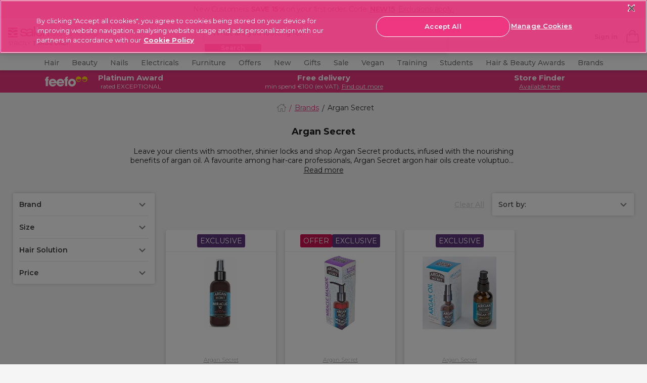

--- FILE ---
content_type: text/html;charset=UTF-8
request_url: https://www.salon-services.com/ie/brands/argan-secret/
body_size: 43386
content:
<!DOCTYPE HTML>
<html>




<html lang="en-ie">


<head>







    <script>
        pageContext = {"title":"Product Search Results","type":"search","ns":"search","monetateCurrentPage":"index","category":"BR_ARGAN_SECRET","analytics":{"pageView":{"user":{"id":null,"logged_in":false,"email":null,"hashedemail":null},"site":{"environment":"production","name":"Salon Service","type":"proffesional","language":"EN_US"},"page_type":"PLP"}}};
        let pageView = ((window.pageContext || {analytics:{}}).analytics || {}).pageView;
        window.dataLayer = window.dataLayer || [];
        dataLayer.push({
            event: 'pageview',
            page_type: pageView && pageView.page_type,
            user: pageView && pageView.user,
            site: pageView && pageView.site
        });
    </script>




<!-- Google Tag Manager -->
<script>(function(w,d,s,l,i){w[l]=w[l]||[];w[l].push({'gtm.start':
new Date().getTime(),event:'gtm.js'});var f=d.getElementsByTagName(s)[0],
j=d.createElement(s),dl=l!='dataLayer'?'&l='+l:'';j.async=true;j.src=
'https://www.googletagmanager.com/gtm.js?id='+i+dl+ '&gtm_auth=wmePf3XcBgsUe6KAghfSsw&gtm_preview=env-1&gtm_cookies_win=x';f.parentNode.insertBefore(j,f);
})(window,document,'script','dataLayer','GTM-T3TLWFBQ');</script>
<!-- End Google Tag Manager -->



















































































<meta charset=UTF-8>
<meta http-equiv="x-ua-compatible" content="ie=edge">
<meta name="viewport" content="width=device-width, initial-scale=1.0, minimum-scale=1.0, maximum-scale=5.0, user-scalable=yes"/>
<meta name="format-detection" content="telephone=no">

<title>
Argan Secret Products | Argan Secret Oils | Salon Services
</title>



<link href="/on/demandware.static/Sites-salon-services-Site/-/default/dw3a4db4b6/images/favicons/favicon.ico" rel="shortcut icon" />




<!-- Begin Monetate ExpressTag Sync v8.1. Place at start of document head. DO NOT ALTER. -->
<script type="text/javascript">var monetateT = new Date().getTime();</script>
<script type="text/javascript" src="//se.monetate.net/js/2/a-0886e46a/p/salon-services.com/entry.js"></script>
<!-- End Monetate tag. -->





    <link rel="canonical" href="https://www.salon-services.com/ie/brands/argan-secret/" />



    
        <link rel="alternate" hreflang="en-gb" href="https://www.salon-services.com/brands/argan-secret/" />
    
        <link rel="alternate" hreflang="en-ie" href="https://www.salon-services.com/ie/brands/argan-secret/" />
    



    <meta name="robots" content="index,follow" />







    <meta name="msvalidate.01" content="5121BD53E815753DDEC1CAAE22B436E3" />



    <meta name="google-site-verification" content="sDs0qGMEzHnePOqXnWGLO2GUMPPGjFy-EeIjwszmFUs" />






<meta name="description"
content="Shh... it's a secret! At Salon Services we stock the Argan Secret hair range, from hair oils to miracle masques. Free delivery options available."
/>
<meta name="keywords"
content=""
/>





<link
    rel="preload"
    as="font"
    href="/on/demandware.static/Sites-salon-services-Site/-/default/dw4867be64/fonts/Montserrat-Regular.woff2"
    type="font/woff2"
    crossorigin="anonymous"
/>
<link
    rel="preload"
    as="font"
    href="/on/demandware.static/Sites-salon-services-Site/-/default/dwe7c16303/fonts/Montserrat-Bold.woff2"
    type="font/woff2"
    crossorigin="anonymous"
/>
<link
    rel="preload"
    as="font"
    href="/on/demandware.static/Sites-salon-services-Site/-/default/dwf7b4f3a0/fonts/Montserrat-SemiBold.woff2"
    type="font/woff2"
    crossorigin="anonymous"
/>
<link
    rel="preload"
    as="font"
    href="/on/demandware.static/Sites-salon-services-Site/-/default/dw99089a33/fonts/Montserrat-Light.woff2"
    type="font/woff2"
    crossorigin="anonymous"
/>
<link
    rel="preload"
    as="font"
    href="/on/demandware.static/Sites-salon-services-Site/-/default/dw78fb1e6d/fonts/Montserrat-Medium.woff2"
    type="font/woff2"
    crossorigin="anonymous"
/>

<style>
    @font-face {
        font-family: "dearSally";
        src: url("/on/demandware.static/Sites-salon-services-Site/-/default/dw7e0825c5/fonts/dearSally.eot");
        src: url("/on/demandware.static/Sites-salon-services-Site/-/default/dw7ece869f/fonts/dearSally.woff2") format("woff2"), url("/on/demandware.static/Sites-salon-services-Site/-/default/dwa5f8f6a7/fonts/dearSally.woff") format("woff"),
            url("/on/demandware.static/Sites-salon-services-Site/-/default/dwf1ca4285/fonts/dearSally.ttf") format("truetype"), url("/on/demandware.static/Sites-salon-services-Site/-/en_IE/v1769230386935/fonts/dearSally.svg#dearSally") format("svg"),
            url("/on/demandware.static/Sites-salon-services-Site/-/en_IE/v1769230386935/fonts/dearSally.eot?#iefix") format("embedded-opentype");
        font-weight: normal;
        font-style: normal;
    }

    @font-face {
        font-family: "Dry Brush";
        src: url("/on/demandware.static/Sites-salon-services-Site/-/default/dwc43affec/fonts/Dry Brush.eot");
        src: url("/on/demandware.static/Sites-salon-services-Site/-/default/dw666e692d/fonts/Dry Brush.woff2") format("woff2"),
            url("/on/demandware.static/Sites-salon-services-Site/-/en_IE/v1769230386935/fonts/Dry Brush.eot?#iefix") format("embedded-opentype");
        font-weight: normal;
        font-style: normal;
    }

    @font-face {
        font-family: "DryBrush";
        src: url("/on/demandware.static/Sites-salon-services-Site/-/default/dw6a1f6e5c/fonts/DryBrush.woff") format("woff"), url("/on/demandware.static/Sites-salon-services-Site/-/default/dw8bfb4b03/fonts/DryBrush.ttf") format("truetype"),
            url("/on/demandware.static/Sites-salon-services-Site/-/en_IE/v1769230386935/fonts/DryBrush.svg#DryBrush") format("svg");
        font-weight: normal;
        font-style: normal;
    }

    @font-face {
        font-family: "RevistaStencil-Black";
        src: url("/on/demandware.static/Sites-salon-services-Site/-/default/dw4a037f5c/fonts/RevistaStencil-Black.eot");
        src: url("/on/demandware.static/Sites-salon-services-Site/-/default/dwc7b6a64e/fonts/RevistaStencil-Black.woff2") format("woff2"),
            url("/on/demandware.static/Sites-salon-services-Site/-/default/dw842485af/fonts/RevistaStencil-Black.woff") format("woff"),
            url("/on/demandware.static/Sites-salon-services-Site/-/default/dw08e179dd/fonts/RevistaStencil-Black.ttf") format("truetype"),
            url("/on/demandware.static/Sites-salon-services-Site/-/en_IE/v1769230386935/fonts/RevistaStencil-Black.svg#RevistaStencil-Black") format("svg"),
            url("/on/demandware.static/Sites-salon-services-Site/-/en_IE/v1769230386935/fonts/RevistaStencil-Black.eot?#iefix") format("embedded-opentype");
        font-weight: normal;
        font-style: normal;
    }

    @font-face {
        font-family: "Fave Script";
        src: url("/on/demandware.static/Sites-salon-services-Site/-/default/dwe5a55c34/fonts/Fave-ScriptBold.eot");
        src: url("/on/demandware.static/Sites-salon-services-Site/-/default/dw6e0a1f26/fonts/Fave-ScriptBold.woff2") format("woff2"), url("/on/demandware.static/Sites-salon-services-Site/-/default/dw68cdbf19/fonts/Fave-ScriptBold.woff") format("woff"),
            url("/on/demandware.static/Sites-salon-services-Site/-/default/dwb7729275/fonts/Fave-ScriptBold.ttf") format("truetype"),
            url("/on/demandware.static/Sites-salon-services-Site/-/en_IE/v1769230386935/fonts/Fave-ScriptBold.svg#Fave-ScriptBold") format("svg"),
            url("/on/demandware.static/Sites-salon-services-Site/-/en_IE/v1769230386935/fonts/Fave-ScriptBold.eot?#iefix") format("embedded-opentype");
        font-weight: bold;
        font-style: normal;
    }

    @font-face {
        font-family: "Fave Script";
        src: url("/on/demandware.static/Sites-salon-services-Site/-/default/dwada463c2/fonts/Fave-Script.eot");
        src: url("/on/demandware.static/Sites-salon-services-Site/-/default/dw26d06dff/fonts/Fave-Script.woff2") format("woff2"), url("/on/demandware.static/Sites-salon-services-Site/-/default/dw077d55b4/fonts/Fave-Script.woff") format("woff"),
            url("/on/demandware.static/Sites-salon-services-Site/-/default/dw09bbcac6/fonts/Fave-Script.ttf") format("truetype"), url("/on/demandware.static/Sites-salon-services-Site/-/en_IE/v1769230386935/fonts/Fave-Script.svg#Fave-Script") format("svg"),
            url("/on/demandware.static/Sites-salon-services-Site/-/en_IE/v1769230386935/fonts/Fave-Script.eot?#iefix") format("embedded-opentype");
        font-weight: normal;
        font-style: normal;
    }

    @font-face {
        font-family: "Playfair Display";
        src: url("/on/demandware.static/Sites-salon-services-Site/-/default/dwe198db65/fonts/PlayfairDisplay-Regular.eot");
        src: url("/on/demandware.static/Sites-salon-services-Site/-/en_IE/v1769230386935/fonts/PlayfairDisplay-Regular.eot?#iefix") format("embedded-opentype"),
            url("/on/demandware.static/Sites-salon-services-Site/-/default/dwc791bcea/fonts/PlayfairDisplay-Regular.woff2") format("woff2"),
            url("/on/demandware.static/Sites-salon-services-Site/-/default/dw4f8bdc5b/fonts/PlayfairDisplay-Regular.woff") format("woff"),
            url("/on/demandware.static/Sites-salon-services-Site/-/default/dw75025eb9/fonts/PlayfairDisplay-Regular.ttf") format("truetype"),
            url("/on/demandware.static/Sites-salon-services-Site/-/en_IE/v1769230386935/fonts/PlayfairDisplay-Regular.svg#PlayfairDisplay-Regular") format("svg");
        font-weight: normal;
        font-style: normal;
        font-display: swap;
    }

    @font-face {
        font-family: "Playfair Display";
        src: url("/on/demandware.static/Sites-salon-services-Site/-/default/dwb9f6373b/fonts/PlayfairDisplay-Bold.eot");
        src: url("/on/demandware.static/Sites-salon-services-Site/-/en_IE/v1769230386935/fonts/PlayfairDisplay-Bold.eot?#iefix") format("embedded-opentype"),
            url("/on/demandware.static/Sites-salon-services-Site/-/default/dw89ae6101/fonts/PlayfairDisplay-Bold.woff2") format("woff2"),
            url("/on/demandware.static/Sites-salon-services-Site/-/default/dwed244bef/fonts/PlayfairDisplay-Bold.woff") format("woff"),
            url("/on/demandware.static/Sites-salon-services-Site/-/default/dwee90af1d/fonts/PlayfairDisplay-Bold.ttf") format("truetype"),
            url("/on/demandware.static/Sites-salon-services-Site/-/en_IE/v1769230386935/fonts/PlayfairDisplay-Bold.svg#PlayfairDisplay-Bold") format("svg");
        font-weight: bold;
        font-style: normal;
        font-display: swap;
    }

    @font-face {
        font-family: "Montserrat";
        src: url("/on/demandware.static/Sites-salon-services-Site/-/default/dweb0a250f/fonts/Montserrat-Medium.eot");
        src: url("/on/demandware.static/Sites-salon-services-Site/-/en_IE/v1769230386935/fonts/Montserrat-Medium.eot?#iefix") format("embedded-opentype"),
            url("/on/demandware.static/Sites-salon-services-Site/-/default/dw78fb1e6d/fonts/Montserrat-Medium.woff2") format("woff2"), url("/on/demandware.static/Sites-salon-services-Site/-/default/dw7b5650da/fonts/Montserrat-Medium.woff") format("woff"),
            url("/on/demandware.static/Sites-salon-services-Site/-/default/dwd7eef20a/fonts/Montserrat-Medium.ttf") format("truetype"),
            url("/on/demandware.static/Sites-salon-services-Site/-/en_IE/v1769230386935/fonts/Montserrat-Medium.svg#Montserrat-Medium") format("svg");
        font-weight: 500;
        font-style: normal;
        font-display: swap;
    }

    @font-face {
        font-family: "Montserrat";
        src: url("/on/demandware.static/Sites-salon-services-Site/-/default/dw914df8f3/fonts/Montserrat-ExtraBold.eot");
        src: url("/on/demandware.static/Sites-salon-services-Site/-/en_IE/v1769230386935/fonts/Montserrat-ExtraBold.eot?#iefix") format("embedded-opentype"),
            url("/on/demandware.static/Sites-salon-services-Site/-/default/dwbac1eb5b/fonts/Montserrat-ExtraBold.woff2") format("woff2"),
            url("/on/demandware.static/Sites-salon-services-Site/-/default/dw3283dbb3/fonts/Montserrat-ExtraBold.woff") format("woff"),
            url("/on/demandware.static/Sites-salon-services-Site/-/default/dw639f26db/fonts/Montserrat-ExtraBold.ttf") format("truetype"),
            url("/on/demandware.static/Sites-salon-services-Site/-/en_IE/v1769230386935/fonts/Montserrat-ExtraBold.svg#Montserrat-ExtraBold") format("svg");
        font-weight: bold;
        font-style: normal;
        font-display: swap;
    }

    @font-face {
        font-family: "Montserrat";
        src: url("/on/demandware.static/Sites-salon-services-Site/-/default/dw8a183e1f/fonts/Montserrat-SemiBold.eot");
        src: url("/on/demandware.static/Sites-salon-services-Site/-/en_IE/v1769230386935/fonts/Montserrat-SemiBold.eot?#iefix") format("embedded-opentype"),
            url("/on/demandware.static/Sites-salon-services-Site/-/default/dwf7b4f3a0/fonts/Montserrat-SemiBold.woff2") format("woff2"),
            url("/on/demandware.static/Sites-salon-services-Site/-/default/dw02b12d5b/fonts/Montserrat-SemiBold.woff") format("woff"),
            url("/on/demandware.static/Sites-salon-services-Site/-/default/dwe1c214c5/fonts/Montserrat-SemiBold.ttf") format("truetype"),
            url("/on/demandware.static/Sites-salon-services-Site/-/en_IE/v1769230386935/fonts/Montserrat-SemiBold.svg#Montserrat-SemiBold") format("svg");
        font-weight: 600;
        font-style: normal;
        font-display: swap;
    }

    @font-face {
        font-family: "Montserrat";
        src: url("/on/demandware.static/Sites-salon-services-Site/-/default/dwdc19bf1c/fonts/Montserrat-Regular.eot");
        src: url("/on/demandware.static/Sites-salon-services-Site/-/en_IE/v1769230386935/fonts/Montserrat-Regular.eot?#iefix") format("embedded-opentype"),
            url("/on/demandware.static/Sites-salon-services-Site/-/default/dw4867be64/fonts/Montserrat-Regular.woff2") format("woff2"),
            url("/on/demandware.static/Sites-salon-services-Site/-/default/dw34948d48/fonts/Montserrat-Regular.woff") format("woff"),
            url("/on/demandware.static/Sites-salon-services-Site/-/default/dw34eb48a5/fonts/Montserrat-Regular.ttf") format("truetype"),
            url("/on/demandware.static/Sites-salon-services-Site/-/en_IE/v1769230386935/fonts/Montserrat-Regular.svg#Montserrat-Regular") format("svg");
        font-weight: normal;
        font-style: normal;
        font-display: swap;
    }

    @font-face {
        font-family: "Montserrat";
        src: url("/on/demandware.static/Sites-salon-services-Site/-/default/dw3e45109e/fonts/Montserrat-Bold.eot");
        src: url("/on/demandware.static/Sites-salon-services-Site/-/en_IE/v1769230386935/fonts/Montserrat-Bold.eot?#iefix") format("embedded-opentype"),
            url("/on/demandware.static/Sites-salon-services-Site/-/default/dwe7c16303/fonts/Montserrat-Bold.woff2") format("woff2"), url("/on/demandware.static/Sites-salon-services-Site/-/default/dw31599f96/fonts/Montserrat-Bold.woff") format("woff"),
            url("/on/demandware.static/Sites-salon-services-Site/-/default/dw8e29a737/fonts/Montserrat-Bold.ttf") format("truetype"),
            url("/on/demandware.static/Sites-salon-services-Site/-/en_IE/v1769230386935/fonts/Montserrat-Bold.svg#Montserrat-Bold") format("svg");
        font-weight: bold;
        font-style: normal;
        font-display: swap;
    }

    @font-face {
        font-family: "Montserrat";
        src: url("/on/demandware.static/Sites-salon-services-Site/-/default/dwa9c8b8f6/fonts/Montserrat-Light.eot");
        src: url("/on/demandware.static/Sites-salon-services-Site/-/en_IE/v1769230386935/fonts/Montserrat-Light.eot?#iefix") format("embedded-opentype"),
            url("/on/demandware.static/Sites-salon-services-Site/-/default/dw99089a33/fonts/Montserrat-Light.woff2") format("woff2"), url("/on/demandware.static/Sites-salon-services-Site/-/default/dw1e5e2fc3/fonts/Montserrat-Light.woff") format("woff"),
            url("/on/demandware.static/Sites-salon-services-Site/-/default/dwe15dfe71/fonts/Montserrat-Light.ttf") format("truetype"),
            url("/on/demandware.static/Sites-salon-services-Site/-/en_IE/v1769230386935/fonts/Montserrat-Light.svg#Montserrat-Light") format("svg");
        font-weight: 300;
        font-style: normal;
        font-display: swap;
    }
</style>






<link rel="preload" href="/on/demandware.static/Sites-salon-services-Site/-/en_IE/v1769230386935/css/common.css" as="style" />
<link rel="stylesheet" href="/on/demandware.static/Sites-salon-services-Site/-/en_IE/v1769230386935/css/common.css" />

<link rel="preload" href="/on/demandware.static/Sites-salon-services-Site/-/en_IE/v1769230386935/css/plp.css" as="style" />
<link rel="stylesheet" href="/on/demandware.static/Sites-salon-services-Site/-/en_IE/v1769230386935/css/plp.css" />






<!--[if lt IE 9]>
<script src="/on/demandware.static/Sites-salon-services-Site/-/en_IE/v1769230386935/js/lib/html5.js"></script>
<![endif]-->


<script type="text/javascript">//<!--
/* <![CDATA[ (head-active_data.js) */
var dw = (window.dw || {});
dw.ac = {
    _analytics: null,
    _events: [],
    _category: "",
    _searchData: "",
    _anact: "",
    _anact_nohit_tag: "",
    _analytics_enabled: "true",
    _timeZone: "Europe/London",
    _capture: function(configs) {
        if (Object.prototype.toString.call(configs) === "[object Array]") {
            configs.forEach(captureObject);
            return;
        }
        dw.ac._events.push(configs);
    },
	capture: function() { 
		dw.ac._capture(arguments);
		// send to CQ as well:
		if (window.CQuotient) {
			window.CQuotient.trackEventsFromAC(arguments);
		}
	},
    EV_PRD_SEARCHHIT: "searchhit",
    EV_PRD_DETAIL: "detail",
    EV_PRD_RECOMMENDATION: "recommendation",
    EV_PRD_SETPRODUCT: "setproduct",
    applyContext: function(context) {
        if (typeof context === "object" && context.hasOwnProperty("category")) {
        	dw.ac._category = context.category;
        }
        if (typeof context === "object" && context.hasOwnProperty("searchData")) {
        	dw.ac._searchData = context.searchData;
        }
    },
    setDWAnalytics: function(analytics) {
        dw.ac._analytics = analytics;
    },
    eventsIsEmpty: function() {
        return 0 == dw.ac._events.length;
    }
};
/* ]]> */
// -->
</script>
<script type="text/javascript">//<!--
/* <![CDATA[ (head-cquotient.js) */
var CQuotient = window.CQuotient = {};
CQuotient.clientId = 'bbtx-salon-services';
CQuotient.realm = 'BBTX';
CQuotient.siteId = 'salon-services';
CQuotient.instanceType = 'prd';
CQuotient.locale = 'en_IE';
CQuotient.fbPixelId = '__UNKNOWN__';
CQuotient.activities = [];
CQuotient.cqcid='';
CQuotient.cquid='';
CQuotient.cqeid='';
CQuotient.cqlid='';
CQuotient.apiHost='api.cquotient.com';
/* Turn this on to test against Staging Einstein */
/* CQuotient.useTest= true; */
CQuotient.useTest = ('true' === 'false');
CQuotient.initFromCookies = function () {
	var ca = document.cookie.split(';');
	for(var i=0;i < ca.length;i++) {
	  var c = ca[i];
	  while (c.charAt(0)==' ') c = c.substring(1,c.length);
	  if (c.indexOf('cqcid=') == 0) {
		CQuotient.cqcid=c.substring('cqcid='.length,c.length);
	  } else if (c.indexOf('cquid=') == 0) {
		  var value = c.substring('cquid='.length,c.length);
		  if (value) {
		  	var split_value = value.split("|", 3);
		  	if (split_value.length > 0) {
			  CQuotient.cquid=split_value[0];
		  	}
		  	if (split_value.length > 1) {
			  CQuotient.cqeid=split_value[1];
		  	}
		  	if (split_value.length > 2) {
			  CQuotient.cqlid=split_value[2];
		  	}
		  }
	  }
	}
}
CQuotient.getCQCookieId = function () {
	if(window.CQuotient.cqcid == '')
		window.CQuotient.initFromCookies();
	return window.CQuotient.cqcid;
};
CQuotient.getCQUserId = function () {
	if(window.CQuotient.cquid == '')
		window.CQuotient.initFromCookies();
	return window.CQuotient.cquid;
};
CQuotient.getCQHashedEmail = function () {
	if(window.CQuotient.cqeid == '')
		window.CQuotient.initFromCookies();
	return window.CQuotient.cqeid;
};
CQuotient.getCQHashedLogin = function () {
	if(window.CQuotient.cqlid == '')
		window.CQuotient.initFromCookies();
	return window.CQuotient.cqlid;
};
CQuotient.trackEventsFromAC = function (/* Object or Array */ events) {
try {
	if (Object.prototype.toString.call(events) === "[object Array]") {
		events.forEach(_trackASingleCQEvent);
	} else {
		CQuotient._trackASingleCQEvent(events);
	}
} catch(err) {}
};
CQuotient._trackASingleCQEvent = function ( /* Object */ event) {
	if (event && event.id) {
		if (event.type === dw.ac.EV_PRD_DETAIL) {
			CQuotient.trackViewProduct( {id:'', alt_id: event.id, type: 'raw_sku'} );
		} // not handling the other dw.ac.* events currently
	}
};
CQuotient.trackViewProduct = function(/* Object */ cqParamData){
	var cq_params = {};
	cq_params.cookieId = CQuotient.getCQCookieId();
	cq_params.userId = CQuotient.getCQUserId();
	cq_params.emailId = CQuotient.getCQHashedEmail();
	cq_params.loginId = CQuotient.getCQHashedLogin();
	cq_params.product = cqParamData.product;
	cq_params.realm = cqParamData.realm;
	cq_params.siteId = cqParamData.siteId;
	cq_params.instanceType = cqParamData.instanceType;
	cq_params.locale = CQuotient.locale;
	
	if(CQuotient.sendActivity) {
		CQuotient.sendActivity(CQuotient.clientId, 'viewProduct', cq_params);
	} else {
		CQuotient.activities.push({activityType: 'viewProduct', parameters: cq_params});
	}
};
/* ]]> */
// -->
</script>
<!-- Demandware Apple Pay -->

<style type="text/css">ISAPPLEPAY{display:inline}.dw-apple-pay-button,.dw-apple-pay-button:hover,.dw-apple-pay-button:active{background-color:black;background-image:-webkit-named-image(apple-pay-logo-white);background-position:50% 50%;background-repeat:no-repeat;background-size:75% 60%;border-radius:5px;border:1px solid black;box-sizing:border-box;margin:5px auto;min-height:30px;min-width:100px;padding:0}
.dw-apple-pay-button:after{content:'Apple Pay';visibility:hidden}.dw-apple-pay-button.dw-apple-pay-logo-white{background-color:white;border-color:white;background-image:-webkit-named-image(apple-pay-logo-black);color:black}.dw-apple-pay-button.dw-apple-pay-logo-white.dw-apple-pay-border{border-color:black}</style>


<!--[if lte IE 8]>
<script src="//cdnjs.cloudflare.com/ajax/libs/respond.js/1.4.2/respond.js" type="text/javascript"></script>
<script src="https://cdn.rawgit.com/chuckcarpenter/REM-unit-polyfill/master/js/rem.min.js" type="text/javascript"></script>
<![endif]-->







<script type="text/javascript">
if (window.jQuery) {
jQuery(document).ready(function(){
if(screen.width < 768){
jQuery('#footer').append('<a href="/ie" class="full-site-link">View Full Site</a>');
jQuery('.full-site-link')
.attr('href', '/on/demandware.store/Sites-salon-services-Site/en_IE/Home-FullSite')
.click(function(e) {
e.preventDefault();
jQuery.ajax({
url: '/on/demandware.store/Sites-salon-services-Site/en_IE/Home-FullSite',
success: function(){
window.location.reload();
}
});
}
);
}
});
}
</script>





<style>
@media only screen and (max-width: 767px) {
    .hp-recommendation {
        padding-bottom: 0; 
    }
}
.hp-recommendation .recommendation {
    min-height: inherit;
}
    :root {
        --font-oversized: 600 30px/37px Montserrat;
        --font-20px-title-semi-bold: 600 20px/24px Montserrat;
        --font-20px-title-regular: 400 20px/24px Montserrat;
        --font-18px-large-semi-bold: 600 18px/22px Montserrat;
        --font-18px-large-regular: 400 18px/22px Montserrat;
        --font-14px-links-bold: 700 14px/18px Montserrat;
        --font-14px-body-regular: 400 14px/18px Montserrat;
        --font-11px-small-regular: 400 11px/14px Montserrat;
        --main-text-dark-grey: #1f1d1e;
        --supporting-text-grey: #808080;
        --supporting-text-white: #ffffff;
      }
    
        .header-promo_item-container,
        .header-promo_item-container a {
          display: flex;
          justify-content: center;
        }
        .header-promo_item-grid-item:first-of-type {
          width: 100px;
          padding: 3px;
          border-radius: 3px;
        }
        .header-promo_item-grid-item:last-of-type {
          width: 165px;
        }
        @media (min-width: 768px) {
          .header-promo_item-grid-item:first-of-type {
            width: 70px;
            display: flex;
            align-content: center;
          }
        }
        @media (min-width: 1024px) {
          .header-promo_item-grid-item:first-of-type {
            width: 90px;
          }
        }
      </style>
      <style>
        
  .home-hero-carousel {
    margin: 0 auto;
    padding-bottom: 11px;
    margin-bottom: 16px;
  }
.product-carousel::after{background-color: #fff;}.pdp-price_blocked .pdp-prices_button {margin-bottom: 16px;display: flex;}.seo-brand-container .showcase::-webkit-scrollbar,.seo-brand-container::-webkit-scrollbar,.seo-plp-filter-container .filter-glider::-webkit-scrollbar,.showcase-glider::-webkit-scrollbar{display:none}.seo-brand-container,.seo-brand-container .showcase,.seo-plp-filter-container .filter-glider,.showcase-glider{-ms-overflow-style:none;scrollbar-width:none}#plp-seo-read-more,#seo-text-container{max-width:750px;margin:0 auto;padding:0 6px}#seo-text-container{display:-webkit-box;-webkit-line-clamp:2;-webkit-box-orient:vertical;overflow:hidden}#plp-seo-read-more,#seo-text-container a{font-weight:700;text-decoration:underline;color:#000}.seo-plp-filter-container .filter-text{padding-left:8px;margin-bottom:0;color:#1f1d1e;text-decoration:underline;font-size:14px;line-height:18px;min-width:max-content}.seo-plp-filter-container .filter-glider a{display:flex;align-items:center;justify-content:center;padding:8px 0;margin:0;width:auto}.seo-plp-filter-container .filter-flex{display:flex;width:max-content;align-items:center;align-content:center;margin-right:17px}.seo-plp-filter-container .filter-flex:first-child{margin-left:7px}.seo-plp-filter-container .filter-glider-slide{min-width:fit-content}.seo-plp-filter-container .filter-glider img,.seo-plp-filter-container .filter-glider-slide img{width:54px;height:32px;object-fit:cover;border-radius:3px;max-width:54px;max-height:32px;margin:0}.seo-plp-filter-container{position:relative;opacity:1}.seo-plp-filter-container .filter-glider{border-top:1px solid #ebebeb;border-bottom:1px solid #ebebeb}.seo-plp-filter-container .filter-glider,.seo-plp-filter-container .showcase-glider{margin:0 auto;position:relative;overflow-y:hidden;-webkit-overflow-scrolling:touch;-ms-overflow-scrolling:touch;transform:translateZ(0);display:flex}.seo-brand-container{display:flex;width:100%;align-items:center;justify-content:center;flex-direction:column}.plp-brand-badges{display:inline-flex;justify-content:center;width:100%}.plp-brand-badges .click-collect{padding-left:8px}.plp-brand-badges img{margin:16px auto 0}.seo-brand-container .stockist{margin:0 22px}.seo-brand-container .click-collect,.seo-brand-container .exclusive,.seo-brand-container .stockist{width:105px;height:38px;color:#fff;border-radius:3px;font:11px/14px Montserrat;display:flex;align-items:center;justify-content:center}.seo-brand-container .showcase{display:flex;margin:16px auto;overflow-y:hidden}.seo-brand-container .showcase-1,.seo-brand-container .showcase-2, .seo-brand-container .showcase-3{max-width:256px;min-width:256px;width:100%;height:113px;background-color:#000;color:#fff;text-align:left;font:600 18px/22px Montserrat;color:#fff;display:flex;align-items:flex-end;border-radius:3px;position:relative}.seo-brand-container .showcase-1::before,.seo-brand-container .showcase-2::before,.seo-brand-container .showcase-3::before{content:"";position:absolute;height:100%;width:100%;background-image:linear-gradient(rgba(0,0,0,0) 0,rgba(0,0,0,0) 30%,rgba(0,0,0,.1) 40%,rgba(0,0,0,.3) 60%,rgba(0,0,0,.7) 100%);border-radius:3px}.seo-brand-container .showcase-1 p,.seo-brand-container .showcase-2 p, .seo-brand-container .showcase-3 p{margin:7px 10px;z-index:1}.seo-brand-container .showcase-1{margin-left:32px}@media (min-width:768px){#plp-seo-read-more,#seo-text-container{margin:0 auto}.seo-plp-filter-container .filter-glider{justify-content:center}.seo-brand-container .showcase{justify-content:center;align-items:center}.seo-brand-container .showcase-1,.seo-brand-container .showcase-2, .seo-brand-container .showcase-3{max-width:359px;min-width:359px;height:156px}}@media (min-width:1200px){.seo-plp-filter-container .filter-glider{display:flex;align-items:center;justify-content:center;margin-top:6px}}</style><style type=text/css>.hp-brands-section:after,.hp-brands-section:before{background-image:none}.brand-banner-top-copy #more{display:none}.brand-banner-top-copy #more2{display:none}.brand-banner-top-copy .maxwidth a{font-weight:700;cursor:pointer;color:#1c1c1c;text-decoration:underline;font-family:Montserrat}.brand-banner-top-copy .maxwidth p{margin-bottom:0}.brand-banner-top-copy .maxwidth{text-align:center;padding:0 5% 20px 5%}@media (min-width:1200px){.bespoke{padding-top:0}.brand-banner-top-copy .maxwidth{max-width:900px;margin:0 auto}}@media (min-width:320px){.brand-banner-showcase .product-information-title{font:16px/22px "Playfair Display",serif}}@media (min-width:375px){.brand-banner-showcase .product-information-title{font:19px/22px "Playfair Display",serif}}.brand-banner-showcase{padding-bottom:20px}.brand-banner-showcase .showcase-area .column{flex-direction:column;display:flex;flex-grow:1;align-items:center;justify-content:center}.brand-banner-showcase .showcase-area{display:flex;flex-direction:row;width:100%;margin:0 auto;max-width:1107px}.brand-banner-showcase .showcase-content{max-width:100%;height:250px;position:relative;top:0;width:100%}.brand-banner-showcase .showcase-bg{position:absolute;padding:0;margin-bottom:0;bottom:0;height:50%;width:100%}    .brand-banner-showcase .blog-button{width:100%;display:block;max-width:161px;padding:12px 0;margin:0 auto;font:14px Montserrat,sans-serif;text-transform:uppercase;border:3px solid #fff;border-radius:50px;color:#fff;background:#1c1c1c;text-align:center;z-index:1;position:relative;letter-spacing:.84px;cursor:pointer}.brand-banner-showcase .product-information-title{font-weight:900;color:#000;margin:0 auto;max-width:320px;z-index:1;position:relative;text-align:center;padding:10px 5px 15px 5px}.brand-banner-showcase .showcase-bg:before{background:rgba(255,255,255,.7);position:absolute;width:100%;height:100%;content:"";left:0;bottom:0}.brand-banner-showcase .width100{width:100%;display:block}.brand-banner-showcase .mr10{margin-right:10px!important}.brand-banner-showcase .showcase-image{width:100%;max-width:inherit;padding:0;margin:4px 0;height:250px;position:relative}.plp .main-wrapper{padding:0}.brand-banner-showcase h4.main-description{display:none}@media (min-width:1200px){.brand-banner-showcase .product-information-title{padding:28px 7px 10px 7px}.brand-banner-showcase .blog-button{max-width:221px}.brand-banner-showcase .showcase-bg{height:57%}.brand-banner-showcase .showcase-image{height:175px}}.grid-extended{margin:0}span.hidden-desktop{padding-right:4px}.bonus-text_promotion::before{display:none!important}.slick-slide .tile-actions{display:block}.contacts-text{display:none}.js-select_bonus_item{margin-top:10px}.bonus-text_title:after{content:"Choose your bonus product and click 'Add Selected to Basket'. If you have qualified for more than 1 bonus product, please be aware that only single quantities of each product can be selected.";font-weight:700}.search-result_bookmarks{display:none}.hp-browse_list-link:before{background-color:rgba(0,0,0,.5)}.hp-recommendation .tile-new{background-color:#c7d300}.hp-recommendation .tile-new:before{border-top:6px solid #abb133}.hp-carousel .slick-dots{bottom:-16px!important;z-index:2}.hp-recommendation .tile-badge{margin:0}.tile-badge{font:normal 400 14px Montserrat,sans-serif;line-height:11px}a{text-decoration:none}.g1,.g10,.g2,.g3,.g4,.g5,.g6,.g7,.g8,.g9{flex-basis:100%}.aspect-ratio{padding-top:96%;width:100%;position:relative}.column{position:relative;display:flex;flex-grow:1;width:100%;align-items:center;justify-content:center}.banner-container{position:absolute;top:0;left:0;overflow:hidden;width:100%;height:100%;padding:0;display:flex}.bespoke-block_message{display:block}.bespoke-block_wrapper{min-height:100%}.bespoke-block_title{padding-top:15px}a.link-banner,a.nails-slot a{text-decoration:none}.mobilehide{display:none}.mobileshow{display:inline-block}.tabletshow{display:none}.glider .text-content{color:#000;font:10px/12px Montserrat;text-align:center;text-transform:uppercase;padding-top:10px}.glider-slide{min-height:71px}.glider img,.glider-slide img{width:100%;border-radius:50%;max-width:83px;padding:0 5px}.glider-contain{width:100%;margin:0 auto;position:relative}.glider{margin:0 auto;position:relative;overflow-y:hidden;-webkit-overflow-scrolling:touch;-ms-overflow-style:none;transform:translateZ(0);display:flex}@media (min-width:320px) and (max-width:767px){.glider-next,.glider-prev{display:none}}*{box-sizing:border-box}.glider-slide img{width:100%}.glider-track{transform:translateZ(0);width:100%;margin:0;padding:0;display:flex;z-index:1}.glider.draggable{user-select:none;cursor:-webkit-grab;cursor:grab}.glider::-webkit-scrollbar{display:none;-ms-overflow-style:none;scrollbar-width:none}.glider{scrollbar-width:none;-ms-overflow-style:-ms-autohiding-scrollbar}.glider.draggable .glider-slide img{user-select:none;pointer-events:none}.glider.drag{cursor:-webkit-grabbing;cursor:grabbing}.glider-slide{user-select:none;justify-content:center;align-content:center;width:100%}.glider-slide img{max-width:100%}.glider::-webkit-scrollbar{opacity:0;height:0}.glider-next,.glider-prev{user-select:none;position:absolute;outline:0;background:0 0;padding:0;z-index:2;font-size:40px;text-decoration:none;left:-23px;border:0;top:30%;cursor:pointer;color:#666;opacity:1;line-height:1;transition:opacity .5s cubic-bezier(.17,.67,.83,.67),color .5s cubic-bezier(.17,.67,.83,.67)}.glider-next:focus,.glider-next:hover,.glider-prev:focus,.glider-prev:hover{color:#a89cc8}.glider-next{right:-23px;left:auto}.glider-next.disabled,.glider-prev.disabled{opacity:.25;color:#666;cursor:default}.glider-slide{min-width:150px}.glider-hide{opacity:0}.glider-dots{user-select:none;display:flex;flex-wrap:wrap;justify-content:center;margin:0 auto;padding:0}.glider-dot{border:1px solid #1d1d1d;padding:0;user-select:none;outline:0;display:block;cursor:pointer;border-radius:999px;background:0 0;width:12px;height:12px;margin:7px}.glider-dot.active,.glider-dot:focus,.glider-dot:hover{background:#1d1d1d}@media (min-width:768px){.aspect-ratio{padding:0;margin-bottom:10px}.g1{flex-basis:10%}.g2{flex-basis:20%}.g3{flex-basis:30%}.g4{flex-basis:40%}.g5{flex-basis:50%}.g6{flex-basis:60%}.g7{flex-basis:70%}.g8{flex-basis:80%}.g9{flex-basis:90%}.g10{flex-basis:100%}.banner-height{height:300px}.bespoke-block_message{display:block}.bespoke-block_wrapper{min-height:367px}.bespoke-block_title{padding-top:15px}a.link-banner,a.nails-slot a{text-decoration:none}.tabletshow{display:block!important}.tablethide{display:none}.mobileshow{display:none}.mobilehide{display:block!important}.glider::-webkit-scrollbar{opacity:1;-webkit-appearance:none;width:7px;height:3px}.glider::-webkit-scrollbar-thumb{opacity:1;border-radius:99px;background-color:rgba(156,156,156,.25);box-shadow:0 0 1px rgba(255,255,255,.25)}}@media (min-width:1200px){.bespoke-block_title a{text-decoration:none}.blockBannerLast{padding-bottom:10px}.bespoke-block_wrapper{min-height:440px}.top-offers-of-month{margin-bottom:50px}.bespoke-block a{text-decoration:none}.bespoke-block_title{padding-top:15px}.tabletshow{display:none!important}#more,#more2{display:none}.maxwidth a{font-weight:700;cursor:pointer;color:#1c1c1c;text-decoration:underline;font-family:Montserrat}.maxwidth p{margin-bottom:0}.maxwidth{text-align:center;padding:10px 0 0 0}}@media (min-width:1200px){.maxwidth{max-width:900px;padding:5px 0 10px 0;margin:0 auto}}</style><script
          defer
          src="https://www.salon-services.com/on/demandware.static/-/Sites-salon-services-Library/en_GB/v1656979237516/glider.js"
      ></script>
   <script>
 window.addEventListener("load", function () {

    const gliderEl = document.querySelector(".glider");
    if (!gliderEl) {
        console.error("Glider element not found");
        return;
    }

    gliderEl.addEventListener("glider-slide-visible", function (e) {
        Glider(this);
    });

    gliderEl.addEventListener("glider-slide-hidden", function () {});
    gliderEl.addEventListener("glider-refresh", function () {});
    gliderEl.addEventListener("glider-loaded", function () {});

    window._ = new Glider(gliderEl, {
        slidesToShow: 3.5,
        slidesToScroll: 1,
        itemWidth: 71,
        draggable: 10,
        scrollLock: 1,
        exactWidth: 10,
               dots: 1,
        rewind: 1,
        arrows: { prev: ".glider-prev", next: ".glider-next" },
        responsive: [
            { breakpoint: 800, settings: { slidesToScroll: 1.2, itemWidth: 71, slidesToShow: 6, exactWidth: 10 } },
            { breakpoint: 700, settings: { slidesToScroll: 2, slidesToShow: 5, dots: 1, arrows: 1 } },
            { breakpoint: 600, settings: { slidesToScroll: 1, slidesToShow: 5 } },
            { breakpoint: 500, settings: { slidesToScroll: 1, slidesToShow: 4, dots: 1, arrows: 1, scrollLock: 10 } }
        ]
    });
});
</script>

      <script>
          function seoTextFunction() {
              var e = document.getElementById("seo-text-container"),
                  t = document.getElementById("plp-seo-read-more");
              "block" === e.style.display
                  ? ((e.style.display = "-webkit-box"), (t.innerHTML = "Read More"))
                  : ((e.style.display = "block"), (t.innerHTML = "Close"));
          }
      </script>




</head>
<body class="plp tau-unique-plp">






<!-- Google Tag Manager (noscript) -->
<noscript><iframe src="https://www.googletagmanager.com/ns.html?id=GTM-T3TLWFBQ&gtm_auth=wmePf3XcBgsUe6KAghfSsw&gtm_preview=env-1&gtm_cookies_win=x"
height="0" width="0" style="display:none;visibility:hidden"></iframe></noscript>
<!-- End Google Tag Manager (noscript) -->




















































































<div class="header js-header tau-unique-header">


<div class="header-sticky_mobile js-sticky-header-mobile tau-sticky-header">
<button class="back-to-top js-back-to-top white-focus">
Back to Top
</button>

	 


	


<div class="header-promotion">


<style>
    .header-top_promo a {
        text-decoration: none;
    }
    
    .header-top_promo-inner {
        background-color: #fbd7e5;
    }
    
    .header-top_promo-wrapper {
        display: flex;
        justify-content: center;
    }
    
    .header-top_promo-inner a {
        text-decoration: none;
        color: #ee3780;
        font-size: 12px;
    }
    
    .header-top_promo-inner a:visited {
        color: #ee3780;
        text-decoration: none!important;
    }
    
    .header-top_promo-inner a:hover {
        text-decoration: underline!important;
        color: #ee3780;
    }
    .header-top_promo-inner u, .header-top_promo-inner span {
font-size: 14px; 
}
    @media only screen and (max-width: 768px) {
        .header-top_promo-content {
            margin: 0 50px;
        }
    }
</style>


    <div class="header-top_promo-inner">
        <span class="header-top_promo-text">
                    New Customers <b><span class="top-banner-offer-saving">SAVE 15%</span></b> on your first order. Code: <a href="https://www.salon-services.com/ie/trade-cards/"><u><b><span class="top-banner-offer-code">NEW15</span></b></u></a>. <a href="https://www.salon-services.com/ie/article?cid=new-customer-offer-T-and-Cs"><u>Exclusions apply.</u></a>
        </span>
    </div>


</div> 
	
<div class="header-top_notification js-top-notification">
<span class="header-top_notification-text js-top-notification-msg" id="addToCardNotification">
<span class="js-top-notification-text">1 item added to</span>
<a class="header-top_notification-link" href="https://www.salon-services.com/ie/cart">
your basket
</a>
</span>
<span class="header-top_notification-text js-top-notification-msg" id="outStockNotification">
<span class="js-top-notification-text">Could not add to basket, we currently only have 1 of this item in stock</span>
</span>
<div class="header-top_notification-close js-top-notification_close"></div>
</div>
<div class="header-middle_wrapper">






<div class="js-header-middle header-middle tau-header-middle">
<div class="header-middle_wrap">

<div class="header-bottom_search-section hidden-tablet_sm_mobile js-search-section">
<div class="header-search-wrapper js-header_search">
<div class="header-search tau-header-search">


<form class="header-search_form tau-header-search-form" role="search" action="/ie/search" method="get" name="simpleSearch">
<fieldset class="header-search_fieldset tau-header-search-fieldset">
<input class="header-search_field tau-header-search-field js-header-search-input js-search-placeholder" type="text" name="q" placeholder="What are you looking for?" autocomplete="off" />
<input type="hidden" name="lang" value="en_IE"/>
<button class="header-search_submit tau-header-search-submit js-search-submit" type="button">
Search
</button>
</fieldset>
</form>

</div>
</div>
</div>
















































































<div class="header-logo tau-header-logo js-tau-header-logo" itemscope itemtype="https://schema.org/WebSite">
    <link itemprop="url" href="https://www.salon-services.com/ie" />
    <meta itemprop="name" content="Sally Salon" />
    
        









<div class="content-asset"><!-- dwMarker="content" dwContentID="a18975f1fc9f6aa5dae32f449d" -->
<div><a class="header-logo_link tau-logo-link" href="https://www.salon-services.com/ie" title="Sally Salon Services"><img alt="Sally Salon Services" src="https://www.salon-services.com/on/demandware.static/-/Sites-salon-services-Library/default/dwc05c7dbc/homepage/logo-ss.svg" title="Sally Salon Services" /> <span class="header-logo_text tau-logo-text"> strictly <strong>trade only</strong> </span> </a></div>
<style type="text/css">.checkout-content .cc-infowindow {font-size: 13px;}
        .store-information_phone {width: auto;}
        .clp-navigation_item {
        width: 15.5%;
        }
        .clp-navigation_item--wide {
        width: 32%;
        }
        @media only screen and (max-width: 1199px) and (min-width: 768px) {
        .clp-navigation_item--wide {
        width: 49%;
        }
        .clp-navigation_item--short {
        width: 24%;
        }
        }
        @media only screen and (max-width: 767px) and (min-width: 320px) {
        .clp-navigation_item--wide,
        .clp-navigation_item--short {
        width: 48%;
        }
        }
        .brands-block_short+.brands-block_short, .brands-block_wide+.brands-block_wide {
        margin-left: 0;}
        h4 {line-height:18px;}
        
        .clp-training_article {width: 60%;float: right}
        @media only screen and (max-width: 767px) and (min-width: 320px) {
        .clp-training_article {float: none;width: 100%}
        }
        @media only screen and (max-width: 1199px) and (min-width: 768px) {
        .clp-training_article {width: 62%}
        }
</style>
</div> <!-- End content-asset -->




    
</div>

<div class="header-controls js-header-controls">

<div
class="header-search_mobile js-mobile-search-button-registered hidden-tablet_big_desktop hidden">
<button class="js-show-search-input"></button>
</div>



<meta name="pricesEnabledByLockout" content="true" />

<div class="header-myaccount js-ga-login">
<div class="js-myaccount-info_icon header-myaccount_info-icon">
<a class="header-myaccount_link js-notifications_animation-wrap animation-hidden" href="https://www.salon-services.com/ie/account" title="My Account">
Sign in
<span class="header-myaccount_link-animation">
<lottie-player
src="/on/demandware.static/Sites-salon-services-Site/-/default/dwe7549566/images/lottie/account-notification-UK.json"
background="transparent"
speed="1" style="width: 44px; height: 44px;" autoplay>
</lottie-player>
</span>
</a>
</div>

</div>


<div
class="header-search_mobile js-mobile-search-button-unregistered hidden-tablet_big_desktop hidden">
<button class="js-show-search-input"></button>
</div>

<div class="header-cart js-header-cart tau-minicart-container">































































































































<div class="js-minicart">

























<!-- Report any requested source code -->

<!-- Report the active source code -->





<div class="mini-cart_total js-mini-cart-total js-ga-mini-cart">


<a class="mini-cart_link mini-cart_empty" href="https://www.salon-services.com/ie/cart" title="View Basket"></a>

</div>









</div>

</div>
</div>
</div>
</div>

<div class="header-bottom_search-section hidden-tablet_big_desktop hidden js-search-section-mobile">
<div class="header-search-wrapper js-header_search">
<div class="header-search tau-header-search">


<form class="header-search_form tau-header-search-form" role="search" action="/ie/search" method="get" name="simpleSearch">
<fieldset class="header-search_fieldset tau-header-search-fieldset">
<input class="header-search_field tau-header-search-field js-header-search-input js-search-placeholder" type="text" name="q" placeholder="What are you looking for?" autocomplete="off" />
<input type="hidden" name="lang" value="en_IE"/>
<button class="header-search_submit tau-header-search-submit js-search-submit" type="button">
Search
</button>
</fieldset>
</form>

</div>
</div>
</div>
</div>
</div>

</div>

<div class="header-bottom js-header-bottom">

<div role="navigation" class="header-nav tau-navigation js-nav-menu">




















































































<div class="nav tau-nav">
<ul class="nav-wrap js-header_nav">






<li class="nav-level1_item tau-nav-level1-item js-level1_item

" data-id="hair">



<a class="nav-level1_link js-level1-link tau-nav-level1-link js-has-second-level nav-level1_link--arrow"
title="Hair" href="https://www.salon-services.com/ie/hair/"
data-flyout=".js-nav_flyout" data-id="hair">
Hair
</a>
</li>


<li class="nav-level1_item tau-nav-level1-item js-level1_item

" data-id="beauty">



<a class="nav-level1_link js-level1-link tau-nav-level1-link js-has-second-level nav-level1_link--arrow"
title="Beauty" href="https://www.salon-services.com/ie/beauty/"
data-flyout=".js-nav_flyout" data-id="beauty">
Beauty
</a>
</li>


<li class="nav-level1_item tau-nav-level1-item js-level1_item

" data-id="nails">



<a class="nav-level1_link js-level1-link tau-nav-level1-link js-has-second-level nav-level1_link--arrow"
title="Nails" href="https://www.salon-services.com/ie/nails/"
data-flyout=".js-nav_flyout" data-id="nails">
Nails
</a>
</li>


<li class="nav-level1_item tau-nav-level1-item js-level1_item

" data-id="hair-electricals">



<a class="nav-level1_link js-level1-link tau-nav-level1-link js-has-second-level nav-level1_link--arrow"
title="Electricals" href="https://www.salon-services.com/ie/electricals/"
data-flyout=".js-nav_flyout" data-id="hair-electricals">
Electricals
</a>
</li>


<li class="nav-level1_item tau-nav-level1-item js-level1_item

" data-id="furniture-equipment">



<a class="nav-level1_link js-level1-link tau-nav-level1-link js-has-second-level nav-level1_link--arrow"
title="Furniture" href="https://www.salon-services.com/ie/furniture-and-equipment/"
data-flyout=".js-nav_flyout" data-id="furniture-equipment">
Furniture
</a>
</li>


<li class="nav-level1_item tau-nav-level1-item js-level1_item

" data-id="top-offers">



<a class="nav-level1_link js-level1-link tau-nav-level1-link js-has-second-level nav-level1_link--arrow"
title="Offers" href="https://www.salon-services.com/ie/top-offers/"
data-flyout=".js-nav_flyout" data-id="top-offers">
Offers
</a>
</li>


<li class="nav-level1_item tau-nav-level1-item js-level1_item

" data-id="new">



<a class="nav-level1_link js-level1-link tau-nav-level1-link js-no-sub-menu"
title="New" href="https://www.salon-services.com/ie/newarrivals?srule=new-arrivals"
data-flyout=".js-nav_flyout" data-id="new">
New
</a>
</li>


<li class="nav-level1_item tau-nav-level1-item js-level1_item

" data-id="Gifts">



<a class="nav-level1_link js-level1-link tau-nav-level1-link js-has-second-level nav-level1_link--arrow"
title="Gifts" href="https://www.salon-services.com/ie/gifts/"
data-flyout=".js-nav_flyout" data-id="Gifts">
Gifts
</a>
</li>


<li class="nav-level1_item tau-nav-level1-item js-level1_item

" data-id="clearance-all">



<a class="nav-level1_link js-level1-link tau-nav-level1-link js-no-sub-menu"
title="Sale" href="https://www.salon-services.com/ie/clearance/"
data-flyout=".js-nav_flyout" data-id="clearance-all">
Sale
</a>
</li>


<li class="nav-level1_item tau-nav-level1-item js-level1_item

" data-id="Vegan">



<a class="nav-level1_link js-level1-link tau-nav-level1-link js-no-sub-menu"
title="Vegan" href="https://www.salon-services.com/ie/vegan/"
data-flyout=".js-nav_flyout" data-id="Vegan">
Vegan
</a>
</li>


<li class="nav-level1_item tau-nav-level1-item js-level1_item

" data-id="training-new">



<a class="nav-level1_link js-level1-link tau-nav-level1-link js-no-sub-menu"
title="Training" href="https://www.salon-services.com/ie/training/"
data-flyout=".js-nav_flyout" data-id="training-new">
Training
</a>
</li>


<li class="nav-level1_item tau-nav-level1-item js-level1_item

" data-id="Students">



<a class="nav-level1_link js-level1-link tau-nav-level1-link js-has-second-level nav-level1_link--arrow"
title="Students" href="https://www.salon-services.com/ie/students/"
data-flyout=".js-nav_flyout" data-id="Students">
Students
</a>
</li>


<li class="nav-level1_item tau-nav-level1-item js-level1_item

" data-id="professional-awards">



<a class="nav-level1_link js-level1-link tau-nav-level1-link js-no-sub-menu"
title="Hair &amp; Beauty Awards" href="https://www.salon-services.com/ie/professional-hair-and-beauty-awards/"
data-flyout=".js-nav_flyout" data-id="professional-awards">
Hair &amp; Beauty Awards
</a>
</li>


<li class="nav-level1_item tau-nav-level1-item js-level1_item

" data-id="brands">




<a class="nav-level1_link js-level1-link tau-nav-level1-link js-has-second-level"
title="Brands" href="https://www.salon-services.com/ie/brands/"
data-flyout=".js-nav_flyout" data-id="brands">
Brands
</a>
</li>




<li
class="nav-level1_item tau-nav-level1-item tau-nav-level1-user header-nav_myaccount-li hidden-desktop hidden-mobile js-level1_item ">
<div class="nav-user_wrapper tau-nav-user-wrapper">
<a href="#"
class="nav-level1_link tau-nav-level1-link nav-level1_link--arrow nav-level1_link-user js-level1-link js-has-second-level">
My Account
</a>
<div class="nav-flyout tau-nav-flyout js-nav_flyout">
<ul class="nav-level2 tau-nav-level2 flyout-1">
<li class="nav-back tau-nav-back js-nav-back">
<a href="#" title="back" class="nav-back_link tau-nav-back-link js-back-to-first"
data-hide=".js-nav_flyout">
</a>
</li>
</ul>
</div>
</div>
</li>
</ul>
</div>
<div class="js-category-flyout-container">







<div class="nav-flyout tau-nav-flyout js-nav_flyout" data-id="hair">
    <div class="overlay tau-overlay js-loader js-header_nav-close"></div>
    <div class="nav-flyout_container">
        <a href="#" title="" class="tau-nav-close nav-close js-header_nav-close"></a>

        <div class="nav-flyout_wrap">
            <ul class="nav-level2 tau-nav-level2 flyout-1">
                
                <li class="nav-flyout_top">
                    <div class="nav-active_category tau-nav-active-category">
                        

                        <a style="background-image:url('https://www.salon-services.com/on/demandware.static/-/Sites-salon-navigation/default/dw7f150f6f/images/meganavFlyoutBanners/shopAllBtnBg/cat_hair.jpg')"
                            href="https://www.salon-services.com/ie/hair/"
                            title="Hair"
                            class="nav-active_category-link tau-category-link">
                                
                                    Shop all
                                
                                Hair
                        </a>
                    </div>

                    
                        <div class="nav-topCat_banner">
                            <a style="background: #dd3c40;" href="https://www.salon-services.com/ie/offers/hair-offers/" title="Hair Offers" class="nav-active_category-link">
Hair Offers
</a>
                        </div>
                    

                </li>
                <li class="nav-level2-wrap">
                    <ul>
                        
                            
                                <li class="nav-level2_item tau-nav-level2-item js-level2_item">
                                    
                                    
                                    <a class="nav-level2_link tau-nav-level2-link  js-has-third-level nav-level2_link--arrow" title="Hair Colouring Hair Dyes &amp; Hair Bleach" href="https://www.salon-services.com/ie/hair/hair-dye-hair-colour-and-hair-bleach/" data-to-show=".js-nav_level3">
                                        Hair Colouring Hair Dyes &amp; Hair Bleach
                                    </a>
                                    <ul class="nav-level3 tau-nav-level3 js-nav_level3">
                                        <li class="nav-back tau-nav-back js-nav-back">
                                            <a href="#" title="back" class="nav-back_link tau-nav-back-link js-back-to-second" data-flyout=".js-nav_level3">
                                            </a>
                                        </li>
                                        <li class="nav-level3_wrap">
                                            <ul>
                                                <li class="nav-flyout_top">
                                                    <div class="nav-active_category tau-nav-active-category">
                                                        <a
                                                            href="https://www.salon-services.com/ie/hair/hair-dye-hair-colour-and-hair-bleach/"
                                                            title="Hair Colouring Hair Dyes &amp; Hair Bleach"
                                                            class="nav-active_category-link tau-category-link">
                                                                Shop all
                                                                Hair Colouring Hair Dyes &amp; Hair Bleach
                                                        </a>
                                                    </div>
                                                </li>
                                                <li class="nav-level3_data tau-nav-level3-data">
                                                    
                                                        <div class="nav-level3_column tau-nav-level3-column">
                                                            
                                                                
                                                                    <div class="nav-level3_item tau-nav-level3-item">
                                                                        <a class="nav-level3_link tau-nav-level3-link" href="https://www.salon-services.com/ie/hair/hair-dyes-hair-colour-and-hair-bleach/permanent-hair-colour/">
                                                                            Permanent Hair Dye
                                                                        </a>
                                                                    </div>
                                                                
                                                            
                                                                
                                                                    <div class="nav-level3_item tau-nav-level3-item">
                                                                        <a class="nav-level3_link tau-nav-level3-link" href="https://www.salon-services.com/ie/hair/hair-colour-and-bleach/semi-demi-permanent-hair-colour/">
                                                                            Demi &amp; Semi Permanent Hair Dye
                                                                        </a>
                                                                    </div>
                                                                
                                                            
                                                                
                                                                    <div class="nav-level3_item tau-nav-level3-item">
                                                                        <a class="nav-level3_link tau-nav-level3-link" href="https://www.salon-services.com/ie/hair/hair-colour-and-bleach/bleach%252C-peroxide-and-developers/">
                                                                            Bleach Peroxide &amp; Developers
                                                                        </a>
                                                                    </div>
                                                                
                                                            
                                                                
                                                                    <div class="nav-level3_item tau-nav-level3-item">
                                                                        <a class="nav-level3_link tau-nav-level3-link" href="https://www.salon-services.com/ie/hair/hair-dyes-hair-colour-and-hair-bleach/foils-and-meche/">
                                                                            Hair Foils &amp; Meche
                                                                        </a>
                                                                    </div>
                                                                
                                                            
                                                                
                                                                    <div class="nav-level3_item tau-nav-level3-item">
                                                                        <a class="nav-level3_link tau-nav-level3-link" href="https://www.salon-services.com/ie/hair/hair-colour-and-bleach/temporary-hair-colour/">
                                                                            Temporary Hair Dye
                                                                        </a>
                                                                    </div>
                                                                
                                                            
                                                                
                                                                    <div class="nav-level3_item tau-nav-level3-item">
                                                                        <a class="nav-level3_link tau-nav-level3-link" href="https://www.salon-services.com/ie/hair/hair-colour-and-bleach/hair-toners/">
                                                                            Hair Toners
                                                                        </a>
                                                                    </div>
                                                                
                                                            
                                                                
                                                                    <div class="nav-level3_item tau-nav-level3-item">
                                                                        <a class="nav-level3_link tau-nav-level3-link" href="https://www.salon-services.com/ie/hair/hair-dyes-hair-colour-and-hair-bleach/colour-removers/">
                                                                            Hair Colour Removers
                                                                        </a>
                                                                    </div>
                                                                
                                                            
                                                                
                                                                    <div class="nav-level3_item tau-nav-level3-item">
                                                                        <a class="nav-level3_link tau-nav-level3-link" href="https://www.salon-services.com/ie/hair/hair-dyes-hair-colour-and-hair-bleach/hair-bonding-systems/">
                                                                            Hair Bonding Treatment
                                                                        </a>
                                                                    </div>
                                                                
                                                            
                                                                
                                                                    <div class="nav-level3_item tau-nav-level3-item">
                                                                        <a class="nav-level3_link tau-nav-level3-link" href="https://www.salon-services.com/ie/hair/hair-colouring-products%252C-hair-dyes-and-hair-bleach/shade-charts/">
                                                                            Hair Colour Shade Charts
                                                                        </a>
                                                                    </div>
                                                                
                                                            
                                                                
                                                                    <div class="nav-level3_item tau-nav-level3-item">
                                                                        <a class="nav-level3_link tau-nav-level3-link" href="https://www.salon-services.com/ie/hair/hair-dyes-hair-colour-and-hair-bleach/hair-colour-accessories/">
                                                                            Hair Dye Accessories &amp; Tools
                                                                        </a>
                                                                    </div>
                                                                
                                                            
                                                                
                                                                    <div class="nav-level3_item tau-nav-level3-item">
                                                                        <a class="nav-level3_link tau-nav-level3-link" href="https://www.salon-services.com/ie/hair/hair-colour-and-bleach/vegan-hair-dye/">
                                                                            Vegan Hair Dye &amp; Bleach
                                                                        </a>
                                                                    </div>
                                                                
                                                            
                                                        </div>
                                                    

                                                    
                                                </li>
                                                
                                                
                                                    <li class="nav-level3_banner tau-nav-level3-banner">
                                                        <!-- ONLY LOAD ON LARGER SCREENS | FLY OUT MENU -->
<a href="https://www.salon-services.com/ie/brands/xp/">
  <picture>
    <!-- Image for screens wider than 1200px -->
    <source
      srcset="
      /on/demandware.static/-/Sites-salon-services-Library/default/dw16da43d0/images/meganavFlyoutBanners/XP-Nav-Flyout_cta.jpg
      "
      media="(min-width: 1200px)"
    />
    <!-- Fallback to an empty src for browsers that do not support the picture element -->
    <img
      src=""
      fetchpriority="low"
      alt="Shop the award winning XP Hair Colour range."
      title="Shop the award winning XP Hair Colour range."
    />
  </picture>
</a>
                                                    </li>
                                                
                                            </ul>
                                        </li>
                                    </ul>
                                </li>
                            
                        
                            
                                <li class="nav-level2_item tau-nav-level2-item js-level2_item">
                                    
                                    
                                    <a class="nav-level2_link tau-nav-level2-link  js-has-third-level nav-level2_link--arrow" title="Hair Care &amp; Styling" href="https://www.salon-services.com/ie/hair/hair-care-and-styling/" data-to-show=".js-nav_level3">
                                        Hair Care &amp; Styling
                                    </a>
                                    <ul class="nav-level3 tau-nav-level3 js-nav_level3">
                                        <li class="nav-back tau-nav-back js-nav-back">
                                            <a href="#" title="back" class="nav-back_link tau-nav-back-link js-back-to-second" data-flyout=".js-nav_level3">
                                            </a>
                                        </li>
                                        <li class="nav-level3_wrap">
                                            <ul>
                                                <li class="nav-flyout_top">
                                                    <div class="nav-active_category tau-nav-active-category">
                                                        <a
                                                            href="https://www.salon-services.com/ie/hair/hair-care-and-styling/"
                                                            title="Hair Care &amp; Styling"
                                                            class="nav-active_category-link tau-category-link">
                                                                Shop all
                                                                Hair Care &amp; Styling
                                                        </a>
                                                    </div>
                                                </li>
                                                <li class="nav-level3_data tau-nav-level3-data">
                                                    
                                                        <div class="nav-level3_column tau-nav-level3-column">
                                                            
                                                                
                                                                    <div class="nav-level3_item tau-nav-level3-item">
                                                                        <a class="nav-level3_link tau-nav-level3-link" href="https://www.salon-services.com/ie/hair/hair-care-and-styling/shampoo/">
                                                                            Shampoo
                                                                        </a>
                                                                    </div>
                                                                
                                                            
                                                                
                                                                    <div class="nav-level3_item tau-nav-level3-item">
                                                                        <a class="nav-level3_link tau-nav-level3-link" href="https://www.salon-services.com/ie/hair/hair-care-and-styling/conditioner/">
                                                                            Conditioner
                                                                        </a>
                                                                    </div>
                                                                
                                                            
                                                                
                                                                    <div class="nav-level3_item tau-nav-level3-item">
                                                                        <a class="nav-level3_link tau-nav-level3-link" href="https://www.salon-services.com/ie/hair/hair-care-and-styling/toning-shampoos/">
                                                                            Toning Shampoos, Conditioners &amp; Masks
                                                                        </a>
                                                                    </div>
                                                                
                                                            
                                                                
                                                                    <div class="nav-level3_item tau-nav-level3-item">
                                                                        <a class="nav-level3_link tau-nav-level3-link" href="https://www.salon-services.com/ie/hair/hair-care-and-styling/hair-masks-and-treatments/">
                                                                            Hair Masks &amp; Treatments
                                                                        </a>
                                                                    </div>
                                                                
                                                            
                                                                
                                                                    <div class="nav-level3_item tau-nav-level3-item">
                                                                        <a class="nav-level3_link tau-nav-level3-link" href="https://www.salon-services.com/ie/hair/hair-care-and-styling/blow-dry-and-heat-protection/">
                                                                            Blow Dry &amp; Heat Protection
                                                                        </a>
                                                                    </div>
                                                                
                                                            
                                                                
                                                                    <div class="nav-level3_item tau-nav-level3-item">
                                                                        <a class="nav-level3_link tau-nav-level3-link" href="https://www.salon-services.com/ie/hair/hair-care-and-styling/hairspray/">
                                                                            Hair Spray
                                                                        </a>
                                                                    </div>
                                                                
                                                            
                                                                
                                                                    <div class="nav-level3_item tau-nav-level3-item">
                                                                        <a class="nav-level3_link tau-nav-level3-link" href="https://www.salon-services.com/ie/hair/hair-care-and-styling/hair-oils/">
                                                                            Hair Oil
                                                                        </a>
                                                                    </div>
                                                                
                                                            
                                                                
                                                                    <div class="nav-level3_item tau-nav-level3-item">
                                                                        <a class="nav-level3_link tau-nav-level3-link" href="https://www.salon-services.com/ie/hair/hair-care-and-styling/hair-serums/">
                                                                            Hair Serums
                                                                        </a>
                                                                    </div>
                                                                
                                                            
                                                                
                                                                    <div class="nav-level3_item tau-nav-level3-item">
                                                                        <a class="nav-level3_link tau-nav-level3-link" href="https://www.salon-services.com/ie/hair/hair-care-and-styling/hair-creams/">
                                                                            Hair Creams
                                                                        </a>
                                                                    </div>
                                                                
                                                            
                                                                
                                                                    <div class="nav-level3_item tau-nav-level3-item">
                                                                        <a class="nav-level3_link tau-nav-level3-link" href="https://www.salon-services.com/ie/hair/hair-care-and-styling/hair-mousse-and-foam/">
                                                                            Hair Mousse &amp; Foam
                                                                        </a>
                                                                    </div>
                                                                
                                                            
                                                                
                                                                    <div class="nav-level3_item tau-nav-level3-item">
                                                                        <a class="nav-level3_link tau-nav-level3-link" href="https://www.salon-services.com/ie/hair/hair-care-and-styling/hair-clay-and-wax/">
                                                                            Hair Clay &amp; Wax
                                                                        </a>
                                                                    </div>
                                                                
                                                            
                                                                
                                                                    <div class="nav-level3_item tau-nav-level3-item">
                                                                        <a class="nav-level3_link tau-nav-level3-link" href="https://www.salon-services.com/ie/hair/hair-care-and-styling/hair-gel/">
                                                                            Hair Gel
                                                                        </a>
                                                                    </div>
                                                                
                                                            
                                                                
                                                                    <div class="nav-level3_item tau-nav-level3-item">
                                                                        <a class="nav-level3_link tau-nav-level3-link" href="https://www.salon-services.com/ie/hair/hair-care-and-styling/dry-shampoo/">
                                                                            Dry Shampoo
                                                                        </a>
                                                                    </div>
                                                                
                                                            
                                                                
                                                                    <div class="nav-level3_item tau-nav-level3-item">
                                                                        <a class="nav-level3_link tau-nav-level3-link" href="https://www.salon-services.com/ie/hair/hair-care-and-styling/hair-powders-and-dusts/">
                                                                            Hair Powders &amp; Dusts
                                                                        </a>
                                                                    </div>
                                                                
                                                            
                                                                
                                                                    <div class="nav-level3_item tau-nav-level3-item">
                                                                        <a class="nav-level3_link tau-nav-level3-link" href="https://www.salon-services.com/ie/hair/hair-care-and-styling/hair-finishing-products/">
                                                                            Hair Finishing Products
                                                                        </a>
                                                                    </div>
                                                                
                                                            
                                                                
                                                                    <div class="nav-level3_item tau-nav-level3-item">
                                                                        <a class="nav-level3_link tau-nav-level3-link" href="https://www.salon-services.com/ie/hair/hair-care-and-styling/hair-thinning/">
                                                                            Hair Thinning
                                                                        </a>
                                                                    </div>
                                                                
                                                            
                                                                
                                                                    <div class="nav-level3_item tau-nav-level3-item">
                                                                        <a class="nav-level3_link tau-nav-level3-link" href="https://www.salon-services.com/ie/hair/hair-care-and-styling/hair-styling-accessories/">
                                                                            Hair Styling Accessories
                                                                        </a>
                                                                    </div>
                                                                
                                                            
                                                                
                                                                    <div class="nav-level3_item tau-nav-level3-item">
                                                                        <a class="nav-level3_link tau-nav-level3-link" href="https://www.salon-services.com/ie/hair/hair-care-and-styling/scalp-care/">
                                                                            Scalp Care
                                                                        </a>
                                                                    </div>
                                                                
                                                            
                                                        </div>
                                                    

                                                    
                                                </li>
                                                
                                                
                                                    <li class="nav-level3_banner tau-nav-level3-banner">
                                                        <!-- ONLY LOAD ON LARGER SCREENS | FLY OUT MENU -->
<a href="https://www.salon-services.com/ie/brands/xp/">
  <picture>
    <!-- Image for screens wider than 1200px -->
    <source
      srcset="
      /on/demandware.static/-/Sites-salon-services-Library/default/dw16da43d0/images/meganavFlyoutBanners/XP-Nav-Flyout_cta.jpg
      "
      media="(min-width: 1200px)"
    />
    <!-- Fallback to an empty src for browsers that do not support the picture element -->
    <img
      src=""
      fetchpriority="low"
      alt="Shop the award winning XP Hair Colour range."
      title="Shop the award winning XP Hair Colour range."
    />
  </picture>
</a>
                                                    </li>
                                                
                                            </ul>
                                        </li>
                                    </ul>
                                </li>
                            
                        
                            
                                <li class="nav-level2_item tau-nav-level2-item js-level2_item">
                                    
                                    
                                    <a class="nav-level2_link tau-nav-level2-link  js-has-third-level nav-level2_link--arrow" title="Hair Electricals" href="https://www.salon-services.com/ie/hair/hair-electricals/" data-to-show=".js-nav_level3">
                                        Hair Electricals
                                    </a>
                                    <ul class="nav-level3 tau-nav-level3 js-nav_level3">
                                        <li class="nav-back tau-nav-back js-nav-back">
                                            <a href="#" title="back" class="nav-back_link tau-nav-back-link js-back-to-second" data-flyout=".js-nav_level3">
                                            </a>
                                        </li>
                                        <li class="nav-level3_wrap">
                                            <ul>
                                                <li class="nav-flyout_top">
                                                    <div class="nav-active_category tau-nav-active-category">
                                                        <a
                                                            href="https://www.salon-services.com/ie/hair/hair-electricals/"
                                                            title="Hair Electricals"
                                                            class="nav-active_category-link tau-category-link">
                                                                Shop all
                                                                Hair Electricals
                                                        </a>
                                                    </div>
                                                </li>
                                                <li class="nav-level3_data tau-nav-level3-data">
                                                    
                                                        <div class="nav-level3_column tau-nav-level3-column">
                                                            
                                                                
                                                                    <div class="nav-level3_item tau-nav-level3-item">
                                                                        <a class="nav-level3_link tau-nav-level3-link" href="https://www.salon-services.com/ie/hair/hair-electricals/clipper-and-trimmer-accessories/">
                                                                            Clipper &amp; Trimmer Accessories
                                                                        </a>
                                                                    </div>
                                                                
                                                            
                                                                
                                                                    <div class="nav-level3_item tau-nav-level3-item">
                                                                        <a class="nav-level3_link tau-nav-level3-link" href="https://www.salon-services.com/ie/hair/hair-electricals/hair-dryers/">
                                                                            Hair Dryers
                                                                        </a>
                                                                    </div>
                                                                
                                                            
                                                                
                                                                    <div class="nav-level3_item tau-nav-level3-item">
                                                                        <a class="nav-level3_link tau-nav-level3-link" href="https://www.salon-services.com/ie/hair/hair-electricals/hair-straighteners-and-stylers/">
                                                                            Hair Straighteners &amp; Stylers
                                                                        </a>
                                                                    </div>
                                                                
                                                            
                                                                
                                                                    <div class="nav-level3_item tau-nav-level3-item">
                                                                        <a class="nav-level3_link tau-nav-level3-link" href="https://www.salon-services.com/ie/hair/hair-electricals/hair-clippers-and-trimmers/">
                                                                            Hair Clippers &amp; Trimmers
                                                                        </a>
                                                                    </div>
                                                                
                                                            
                                                                
                                                                    <div class="nav-level3_item tau-nav-level3-item">
                                                                        <a class="nav-level3_link tau-nav-level3-link" href="https://www.salon-services.com/ie/hair/hair-electricals/cordless-hair-clippers-and-trimmers/">
                                                                            Cordless Hair Clippers and Trimmers
                                                                        </a>
                                                                    </div>
                                                                
                                                            
                                                                
                                                                    <div class="nav-level3_item tau-nav-level3-item">
                                                                        <a class="nav-level3_link tau-nav-level3-link" href="https://www.salon-services.com/ie/hair/hair-electricals/hair-curlers-and-wavers/">
                                                                            Hair Curlers &amp; Wavers
                                                                        </a>
                                                                    </div>
                                                                
                                                            
                                                                
                                                                    <div class="nav-level3_item tau-nav-level3-item">
                                                                        <a class="nav-level3_link tau-nav-level3-link" href="https://www.salon-services.com/ie/hair/hair-electricals/heated-brushes/">
                                                                            Heated Brushes
                                                                        </a>
                                                                    </div>
                                                                
                                                            
                                                        </div>
                                                    

                                                    
                                                </li>
                                                
                                                
                                                    <li class="nav-level3_banner tau-nav-level3-banner">
                                                        <!-- ONLY LOAD ON LARGER SCREENS | FLY OUT MENU -->
<a href="https://www.salon-services.com/ie/brands/xp/">
  <picture>
    <!-- Image for screens wider than 1200px -->
    <source
      srcset="
      /on/demandware.static/-/Sites-salon-services-Library/default/dw16da43d0/images/meganavFlyoutBanners/XP-Nav-Flyout_cta.jpg
      "
      media="(min-width: 1200px)"
    />
    <!-- Fallback to an empty src for browsers that do not support the picture element -->
    <img
      src=""
      fetchpriority="low"
      alt="Shop the award winning XP Hair Colour range."
      title="Shop the award winning XP Hair Colour range."
    />
  </picture>
</a>
                                                    </li>
                                                
                                            </ul>
                                        </li>
                                    </ul>
                                </li>
                            
                        
                            
                                <li class="nav-level2_item tau-nav-level2-item js-level2_item">
                                    
                                    
                                    <a class="nav-level2_link tau-nav-level2-link  js-has-third-level nav-level2_link--arrow" title="Hair Perming &amp; Straightening" href="https://www.salon-services.com/ie/hair/hair-perming-and-straightening/" data-to-show=".js-nav_level3">
                                        Hair Perming &amp; Straightening
                                    </a>
                                    <ul class="nav-level3 tau-nav-level3 js-nav_level3">
                                        <li class="nav-back tau-nav-back js-nav-back">
                                            <a href="#" title="back" class="nav-back_link tau-nav-back-link js-back-to-second" data-flyout=".js-nav_level3">
                                            </a>
                                        </li>
                                        <li class="nav-level3_wrap">
                                            <ul>
                                                <li class="nav-flyout_top">
                                                    <div class="nav-active_category tau-nav-active-category">
                                                        <a
                                                            href="https://www.salon-services.com/ie/hair/hair-perming-and-straightening/"
                                                            title="Hair Perming &amp; Straightening"
                                                            class="nav-active_category-link tau-category-link">
                                                                Shop all
                                                                Hair Perming &amp; Straightening
                                                        </a>
                                                    </div>
                                                </li>
                                                <li class="nav-level3_data tau-nav-level3-data">
                                                    
                                                        <div class="nav-level3_column tau-nav-level3-column">
                                                            
                                                                
                                                                    <div class="nav-level3_item tau-nav-level3-item">
                                                                        <a class="nav-level3_link tau-nav-level3-link" href="https://www.salon-services.com/ie/hair/hair-perming-and-straightening/hair-perming-lotions-and-neutralisers/">
                                                                            Hair Perming Lotions &amp; Neutralisers
                                                                        </a>
                                                                    </div>
                                                                
                                                            
                                                                
                                                                    <div class="nav-level3_item tau-nav-level3-item">
                                                                        <a class="nav-level3_link tau-nav-level3-link" href="https://www.salon-services.com/ie/hair/hair-perming-and-straightening/chemical-straighteners-and-relaxers/">
                                                                            Chemical Straighteners &amp; Relaxers
                                                                        </a>
                                                                    </div>
                                                                
                                                            
                                                                
                                                                    <div class="nav-level3_item tau-nav-level3-item">
                                                                        <a class="nav-level3_link tau-nav-level3-link" href="https://www.salon-services.com/ie/hair/hair-perming-and-straightening/hair-perming-accessories/">
                                                                            Hair Perming Accessories
                                                                        </a>
                                                                    </div>
                                                                
                                                            
                                                        </div>
                                                    

                                                    
                                                </li>
                                                
                                                
                                                    <li class="nav-level3_banner tau-nav-level3-banner">
                                                        <!-- ONLY LOAD ON LARGER SCREENS | FLY OUT MENU -->
<a href="https://www.salon-services.com/ie/brands/xp/">
  <picture>
    <!-- Image for screens wider than 1200px -->
    <source
      srcset="
      /on/demandware.static/-/Sites-salon-services-Library/default/dw16da43d0/images/meganavFlyoutBanners/XP-Nav-Flyout_cta.jpg
      "
      media="(min-width: 1200px)"
    />
    <!-- Fallback to an empty src for browsers that do not support the picture element -->
    <img
      src=""
      fetchpriority="low"
      alt="Shop the award winning XP Hair Colour range."
      title="Shop the award winning XP Hair Colour range."
    />
  </picture>
</a>
                                                    </li>
                                                
                                            </ul>
                                        </li>
                                    </ul>
                                </li>
                            
                        
                            
                                <li class="nav-level2_item tau-nav-level2-item js-level2_item">
                                    
                                    
                                    <a class="nav-level2_link tau-nav-level2-link  js-has-third-level nav-level2_link--arrow" title="Hair Extensions" href="https://www.salon-services.com/ie/hair/hair-extensions/" data-to-show=".js-nav_level3">
                                        Hair Extensions
                                    </a>
                                    <ul class="nav-level3 tau-nav-level3 js-nav_level3">
                                        <li class="nav-back tau-nav-back js-nav-back">
                                            <a href="#" title="back" class="nav-back_link tau-nav-back-link js-back-to-second" data-flyout=".js-nav_level3">
                                            </a>
                                        </li>
                                        <li class="nav-level3_wrap">
                                            <ul>
                                                <li class="nav-flyout_top">
                                                    <div class="nav-active_category tau-nav-active-category">
                                                        <a
                                                            href="https://www.salon-services.com/ie/hair/hair-extensions/"
                                                            title="Hair Extensions"
                                                            class="nav-active_category-link tau-category-link">
                                                                Shop all
                                                                Hair Extensions
                                                        </a>
                                                    </div>
                                                </li>
                                                <li class="nav-level3_data tau-nav-level3-data">
                                                    
                                                        <div class="nav-level3_column tau-nav-level3-column">
                                                            
                                                                
                                                                    <div class="nav-level3_item tau-nav-level3-item">
                                                                        <a class="nav-level3_link tau-nav-level3-link" href="https://www.salon-services.com/ie/hair/hair-extensions/human-hair-extensions/">
                                                                            Human Hair Extensions
                                                                        </a>
                                                                    </div>
                                                                
                                                            
                                                                
                                                                    <div class="nav-level3_item tau-nav-level3-item">
                                                                        <a class="nav-level3_link tau-nav-level3-link" href="https://www.salon-services.com/ie/hair/hair-extensions/synthetic-hair-extensions/">
                                                                            Synthetic Hair Extensions
                                                                        </a>
                                                                    </div>
                                                                
                                                            
                                                                
                                                                    <div class="nav-level3_item tau-nav-level3-item">
                                                                        <a class="nav-level3_link tau-nav-level3-link" href="https://www.salon-services.com/ie/hair/hair-extensions/hair-extensions-tools-and-care/">
                                                                            Hair Extensions Tools &amp; Care
                                                                        </a>
                                                                    </div>
                                                                
                                                            
                                                        </div>
                                                    

                                                    
                                                </li>
                                                
                                                
                                                    <li class="nav-level3_banner tau-nav-level3-banner">
                                                        <!-- ONLY LOAD ON LARGER SCREENS | FLY OUT MENU -->
<a href="https://www.salon-services.com/ie/brands/xp/">
  <picture>
    <!-- Image for screens wider than 1200px -->
    <source
      srcset="
      /on/demandware.static/-/Sites-salon-services-Library/default/dw16da43d0/images/meganavFlyoutBanners/XP-Nav-Flyout_cta.jpg
      "
      media="(min-width: 1200px)"
    />
    <!-- Fallback to an empty src for browsers that do not support the picture element -->
    <img
      src=""
      fetchpriority="low"
      alt="Shop the award winning XP Hair Colour range."
      title="Shop the award winning XP Hair Colour range."
    />
  </picture>
</a>
                                                    </li>
                                                
                                            </ul>
                                        </li>
                                    </ul>
                                </li>
                            
                        
                            
                                <li class="nav-level2_item tau-nav-level2-item js-level2_item">
                                    
                                    
                                    <a class="nav-level2_link tau-nav-level2-link  js-has-third-level nav-level2_link--arrow" title="Hair Scissors &amp; Razors" href="https://www.salon-services.com/ie/hair/hair-scissors-and-razors/" data-to-show=".js-nav_level3">
                                        Hair Scissors &amp; Razors
                                    </a>
                                    <ul class="nav-level3 tau-nav-level3 js-nav_level3">
                                        <li class="nav-back tau-nav-back js-nav-back">
                                            <a href="#" title="back" class="nav-back_link tau-nav-back-link js-back-to-second" data-flyout=".js-nav_level3">
                                            </a>
                                        </li>
                                        <li class="nav-level3_wrap">
                                            <ul>
                                                <li class="nav-flyout_top">
                                                    <div class="nav-active_category tau-nav-active-category">
                                                        <a
                                                            href="https://www.salon-services.com/ie/hair/hair-scissors-and-razors/"
                                                            title="Hair Scissors &amp; Razors"
                                                            class="nav-active_category-link tau-category-link">
                                                                Shop all
                                                                Hair Scissors &amp; Razors
                                                        </a>
                                                    </div>
                                                </li>
                                                <li class="nav-level3_data tau-nav-level3-data">
                                                    
                                                        <div class="nav-level3_column tau-nav-level3-column">
                                                            
                                                                
                                                                    <div class="nav-level3_item tau-nav-level3-item">
                                                                        <a class="nav-level3_link tau-nav-level3-link" href="https://www.salon-services.com/ie/hair/hair-scissors-and-razors/cutting-scissors/">
                                                                            Cutting Scissors
                                                                        </a>
                                                                    </div>
                                                                
                                                            
                                                                
                                                                    <div class="nav-level3_item tau-nav-level3-item">
                                                                        <a class="nav-level3_link tau-nav-level3-link" href="https://www.salon-services.com/ie/hair/hair-scissors-and-razors/thinning-scissors/">
                                                                            Thinning Scissors
                                                                        </a>
                                                                    </div>
                                                                
                                                            
                                                                
                                                                    <div class="nav-level3_item tau-nav-level3-item">
                                                                        <a class="nav-level3_link tau-nav-level3-link" href="https://www.salon-services.com/ie/hair/hair-scissors-and-razors/razors-and-blades/">
                                                                            Razors &amp; Blades
                                                                        </a>
                                                                    </div>
                                                                
                                                            
                                                        </div>
                                                    

                                                    
                                                </li>
                                                
                                                
                                                    <li class="nav-level3_banner tau-nav-level3-banner">
                                                        <!-- ONLY LOAD ON LARGER SCREENS | FLY OUT MENU -->
<a href="https://www.salon-services.com/ie/brands/xp/">
  <picture>
    <!-- Image for screens wider than 1200px -->
    <source
      srcset="
      /on/demandware.static/-/Sites-salon-services-Library/default/dw16da43d0/images/meganavFlyoutBanners/XP-Nav-Flyout_cta.jpg
      "
      media="(min-width: 1200px)"
    />
    <!-- Fallback to an empty src for browsers that do not support the picture element -->
    <img
      src=""
      fetchpriority="low"
      alt="Shop the award winning XP Hair Colour range."
      title="Shop the award winning XP Hair Colour range."
    />
  </picture>
</a>
                                                    </li>
                                                
                                            </ul>
                                        </li>
                                    </ul>
                                </li>
                            
                        
                            
                                <li class="nav-level2_item tau-nav-level2-item js-level2_item">
                                    
                                    
                                    <a class="nav-level2_link tau-nav-level2-link  js-has-third-level nav-level2_link--arrow" title="Hairdressing Essentials &amp; Accessories" href="https://www.salon-services.com/ie/hair/hairdressing-essentials-and-accessories/" data-to-show=".js-nav_level3">
                                        Hairdressing Essentials &amp; Accessories
                                    </a>
                                    <ul class="nav-level3 tau-nav-level3 js-nav_level3">
                                        <li class="nav-back tau-nav-back js-nav-back">
                                            <a href="#" title="back" class="nav-back_link tau-nav-back-link js-back-to-second" data-flyout=".js-nav_level3">
                                            </a>
                                        </li>
                                        <li class="nav-level3_wrap">
                                            <ul>
                                                <li class="nav-flyout_top">
                                                    <div class="nav-active_category tau-nav-active-category">
                                                        <a
                                                            href="https://www.salon-services.com/ie/hair/hairdressing-essentials-and-accessories/"
                                                            title="Hairdressing Essentials &amp; Accessories"
                                                            class="nav-active_category-link tau-category-link">
                                                                Shop all
                                                                Hairdressing Essentials &amp; Accessories
                                                        </a>
                                                    </div>
                                                </li>
                                                <li class="nav-level3_data tau-nav-level3-data">
                                                    
                                                        <div class="nav-level3_column tau-nav-level3-column">
                                                            
                                                                
                                                                    <div class="nav-level3_item tau-nav-level3-item">
                                                                        <a class="nav-level3_link tau-nav-level3-link" href="https://www.salon-services.com/ie/hair/hairdressing-essentials-and-accessories/hair-brushes-and-combs/">
                                                                            Hair Brushes &amp; Combs
                                                                        </a>
                                                                    </div>
                                                                
                                                            
                                                                
                                                                    <div class="nav-level3_item tau-nav-level3-item">
                                                                        <a class="nav-level3_link tau-nav-level3-link" href="https://www.salon-services.com/ie/hair/hairdressing-essentials-and-accessories/towels/">
                                                                            Towels
                                                                        </a>
                                                                    </div>
                                                                
                                                            
                                                                
                                                                    <div class="nav-level3_item tau-nav-level3-item">
                                                                        <a class="nav-level3_link tau-nav-level3-link" href="https://www.salon-services.com/ie/hair/hairdressing-essentials-and-accessories/spray-bottles-and-mirrors/">
                                                                            Spray Bottles &amp; Mirrors
                                                                        </a>
                                                                    </div>
                                                                
                                                            
                                                                
                                                                    <div class="nav-level3_item tau-nav-level3-item">
                                                                        <a class="nav-level3_link tau-nav-level3-link" href="https://www.salon-services.com/ie/hair/hairdressing-essentials-and-accessories/hairdressing-capes%252C-gowns-and-collars/">
                                                                            Hairdressing Capes &amp; Gowns &amp; Collars
                                                                        </a>
                                                                    </div>
                                                                
                                                            
                                                                
                                                                    <div class="nav-level3_item tau-nav-level3-item">
                                                                        <a class="nav-level3_link tau-nav-level3-link" href="https://www.salon-services.com/ie/hair/hairdressing-essentials-and-accessories/hair-colour-accessories/">
                                                                            Hair Colour Accessories
                                                                        </a>
                                                                    </div>
                                                                
                                                            
                                                                
                                                                    <div class="nav-level3_item tau-nav-level3-item">
                                                                        <a class="nav-level3_link tau-nav-level3-link" href="https://www.salon-services.com/ie/hair/hairdressing-essentials-and-accessories/hair-perming-accessories/">
                                                                            Hair Perming Accessories
                                                                        </a>
                                                                    </div>
                                                                
                                                            
                                                                
                                                                    <div class="nav-level3_item tau-nav-level3-item">
                                                                        <a class="nav-level3_link tau-nav-level3-link" href="https://www.salon-services.com/ie/hair/hairdressing-essentials-and-accessories/hair-styling-accessories/">
                                                                            Hair Styling Accessories
                                                                        </a>
                                                                    </div>
                                                                
                                                            
                                                                
                                                                    <div class="nav-level3_item tau-nav-level3-item">
                                                                        <a class="nav-level3_link tau-nav-level3-link" href="https://www.salon-services.com/ie/hair/hairdressing-essentials-and-accessories/barbicide-and-salon-hygiene/">
                                                                            Barbicide &amp; Salon Hygiene
                                                                        </a>
                                                                    </div>
                                                                
                                                            
                                                                
                                                                    <div class="nav-level3_item tau-nav-level3-item">
                                                                        <a class="nav-level3_link tau-nav-level3-link" href="https://www.salon-services.com/ie/hair/hairdressing-essentials-and-accessories/hairdressing-training-heads/">
                                                                            Hairdressing Training Heads
                                                                        </a>
                                                                    </div>
                                                                
                                                            
                                                                
                                                                    <div class="nav-level3_item tau-nav-level3-item">
                                                                        <a class="nav-level3_link tau-nav-level3-link" href="https://www.salon-services.com/ie/hair/hairdressing-essentials-and-accessories/stationery/">
                                                                            Stationery
                                                                        </a>
                                                                    </div>
                                                                
                                                            
                                                                
                                                                    <div class="nav-level3_item tau-nav-level3-item">
                                                                        <a class="nav-level3_link tau-nav-level3-link" href="https://www.salon-services.com/ie/hair/hairdressing-essentials-and-accessories/hairdressing-gloves/">
                                                                            Hairdressing Gloves
                                                                        </a>
                                                                    </div>
                                                                
                                                            
                                                        </div>
                                                    

                                                    
                                                </li>
                                                
                                                
                                                    <li class="nav-level3_banner tau-nav-level3-banner">
                                                        <!-- ONLY LOAD ON LARGER SCREENS | FLY OUT MENU -->
<a href="https://www.salon-services.com/ie/brands/xp/">
  <picture>
    <!-- Image for screens wider than 1200px -->
    <source
      srcset="
      /on/demandware.static/-/Sites-salon-services-Library/default/dw16da43d0/images/meganavFlyoutBanners/XP-Nav-Flyout_cta.jpg
      "
      media="(min-width: 1200px)"
    />
    <!-- Fallback to an empty src for browsers that do not support the picture element -->
    <img
      src=""
      fetchpriority="low"
      alt="Shop the award winning XP Hair Colour range."
      title="Shop the award winning XP Hair Colour range."
    />
  </picture>
</a>
                                                    </li>
                                                
                                            </ul>
                                        </li>
                                    </ul>
                                </li>
                            
                        
                            
                                <li class="nav-level2_item tau-nav-level2-item js-level2_item">
                                    
                                    
                                    <a class="nav-level2_link tau-nav-level2-link  js-no-sub-menu" title="Salon Wear" href="https://www.salon-services.com/ie/hair/salon-wear/" data-to-show=".js-nav_level3">
                                        Salon Wear
                                    </a>
                                    <ul class="nav-level3 tau-nav-level3 js-nav_level3">
                                        <li class="nav-back tau-nav-back js-nav-back">
                                            <a href="#" title="back" class="nav-back_link tau-nav-back-link js-back-to-second" data-flyout=".js-nav_level3">
                                            </a>
                                        </li>
                                        <li class="nav-level3_wrap">
                                            <ul>
                                                <li class="nav-flyout_top">
                                                    <div class="nav-active_category tau-nav-active-category">
                                                        <a
                                                            href="https://www.salon-services.com/ie/hair/salon-wear/"
                                                            title="Salon Wear"
                                                            class="nav-active_category-link tau-category-link">
                                                                Shop all
                                                                Salon Wear
                                                        </a>
                                                    </div>
                                                </li>
                                                <li class="nav-level3_data tau-nav-level3-data">
                                                    

                                                    
                                                </li>
                                                
                                                
                                                    <li class="nav-level3_banner tau-nav-level3-banner">
                                                        <!-- ONLY LOAD ON LARGER SCREENS | FLY OUT MENU -->
<a href="https://www.salon-services.com/ie/brands/xp/">
  <picture>
    <!-- Image for screens wider than 1200px -->
    <source
      srcset="
      /on/demandware.static/-/Sites-salon-services-Library/default/dw16da43d0/images/meganavFlyoutBanners/XP-Nav-Flyout_cta.jpg
      "
      media="(min-width: 1200px)"
    />
    <!-- Fallback to an empty src for browsers that do not support the picture element -->
    <img
      src=""
      fetchpriority="low"
      alt="Shop the award winning XP Hair Colour range."
      title="Shop the award winning XP Hair Colour range."
    />
  </picture>
</a>
                                                    </li>
                                                
                                            </ul>
                                        </li>
                                    </ul>
                                </li>
                            
                        
                            
                                <li class="nav-level2_item tau-nav-level2-item js-level2_item">
                                    
                                    
                                    <a class="nav-level2_link tau-nav-level2-link  js-no-sub-menu" title="Student Hair Essentials" href="https://www.salon-services.com/ie/hair/student-hair-essentials/" data-to-show=".js-nav_level3">
                                        Student Hair Essentials
                                    </a>
                                    <ul class="nav-level3 tau-nav-level3 js-nav_level3">
                                        <li class="nav-back tau-nav-back js-nav-back">
                                            <a href="#" title="back" class="nav-back_link tau-nav-back-link js-back-to-second" data-flyout=".js-nav_level3">
                                            </a>
                                        </li>
                                        <li class="nav-level3_wrap">
                                            <ul>
                                                <li class="nav-flyout_top">
                                                    <div class="nav-active_category tau-nav-active-category">
                                                        <a
                                                            href="https://www.salon-services.com/ie/hair/student-hair-essentials/"
                                                            title="Student Hair Essentials"
                                                            class="nav-active_category-link tau-category-link">
                                                                Shop all
                                                                Student Hair Essentials
                                                        </a>
                                                    </div>
                                                </li>
                                                <li class="nav-level3_data tau-nav-level3-data">
                                                    

                                                    
                                                </li>
                                                
                                                
                                                    <li class="nav-level3_banner tau-nav-level3-banner">
                                                        <!-- ONLY LOAD ON LARGER SCREENS | FLY OUT MENU -->
<a href="https://www.salon-services.com/ie/brands/xp/">
  <picture>
    <!-- Image for screens wider than 1200px -->
    <source
      srcset="
      /on/demandware.static/-/Sites-salon-services-Library/default/dw16da43d0/images/meganavFlyoutBanners/XP-Nav-Flyout_cta.jpg
      "
      media="(min-width: 1200px)"
    />
    <!-- Fallback to an empty src for browsers that do not support the picture element -->
    <img
      src=""
      fetchpriority="low"
      alt="Shop the award winning XP Hair Colour range."
      title="Shop the award winning XP Hair Colour range."
    />
  </picture>
</a>
                                                    </li>
                                                
                                            </ul>
                                        </li>
                                    </ul>
                                </li>
                            
                        
                            
                                <li class="nav-level2_item tau-nav-level2-item js-level2_item">
                                    
                                    
                                    <a class="nav-level2_link tau-nav-level2-link  js-no-sub-menu" title="Vegan Hair Care &amp; Styling Products" href="https://www.salon-services.com/ie/hair/vegan-hair/" data-to-show=".js-nav_level3">
                                        Vegan Hair Care &amp; Styling Products
                                    </a>
                                    <ul class="nav-level3 tau-nav-level3 js-nav_level3">
                                        <li class="nav-back tau-nav-back js-nav-back">
                                            <a href="#" title="back" class="nav-back_link tau-nav-back-link js-back-to-second" data-flyout=".js-nav_level3">
                                            </a>
                                        </li>
                                        <li class="nav-level3_wrap">
                                            <ul>
                                                <li class="nav-flyout_top">
                                                    <div class="nav-active_category tau-nav-active-category">
                                                        <a
                                                            href="https://www.salon-services.com/ie/hair/vegan-hair/"
                                                            title="Vegan Hair Care &amp; Styling Products"
                                                            class="nav-active_category-link tau-category-link">
                                                                Shop all
                                                                Vegan Hair Care &amp; Styling Products
                                                        </a>
                                                    </div>
                                                </li>
                                                <li class="nav-level3_data tau-nav-level3-data">
                                                    

                                                    
                                                </li>
                                                
                                                
                                                    <li class="nav-level3_banner tau-nav-level3-banner">
                                                        <!-- ONLY LOAD ON LARGER SCREENS | FLY OUT MENU -->
<a href="https://www.salon-services.com/ie/brands/xp/">
  <picture>
    <!-- Image for screens wider than 1200px -->
    <source
      srcset="
      /on/demandware.static/-/Sites-salon-services-Library/default/dw16da43d0/images/meganavFlyoutBanners/XP-Nav-Flyout_cta.jpg
      "
      media="(min-width: 1200px)"
    />
    <!-- Fallback to an empty src for browsers that do not support the picture element -->
    <img
      src=""
      fetchpriority="low"
      alt="Shop the award winning XP Hair Colour range."
      title="Shop the award winning XP Hair Colour range."
    />
  </picture>
</a>
                                                    </li>
                                                
                                            </ul>
                                        </li>
                                    </ul>
                                </li>
                            
                        
                    </ul>
                </li>
            </ul>
        </div>

    </div>
</div>











<div class="nav-flyout tau-nav-flyout js-nav_flyout" data-id="beauty">
    <div class="overlay tau-overlay js-loader js-header_nav-close"></div>
    <div class="nav-flyout_container">
        <a href="#" title="" class="tau-nav-close nav-close js-header_nav-close"></a>

        <div class="nav-flyout_wrap">
            <ul class="nav-level2 tau-nav-level2 flyout-1">
                
                <li class="nav-flyout_top">
                    <div class="nav-active_category tau-nav-active-category">
                        

                        <a style="background-image:url('https://www.salon-services.com/on/demandware.static/-/Sites-salon-navigation/default/dw253ef3f0/images/meganavFlyoutBanners/shopAllBtnBg/cat_beauty.jpg')"
                            href="https://www.salon-services.com/ie/beauty/"
                            title="Beauty"
                            class="nav-active_category-link tau-category-link">
                                
                                    Shop all
                                
                                Beauty
                        </a>
                    </div>

                    
                        <div class="nav-topCat_banner">
                            <a style="background: #dd3c40;" href="https://www.salon-services.com/ie/beauty/beauty-offers/" title="Beauty Offers" class="nav-active_category-link">
Beauty Offers
</a>
                        </div>
                    

                </li>
                <li class="nav-level2-wrap">
                    <ul>
                        
                            
                                <li class="nav-level2_item tau-nav-level2-item js-level2_item">
                                    
                                    
                                    <a class="nav-level2_link tau-nav-level2-link  js-has-third-level nav-level2_link--arrow" title="Hair Removal &amp; Waxing" href="https://www.salon-services.com/ie/beauty/hair-removal-and-waxing/" data-to-show=".js-nav_level3">
                                        Hair Removal &amp; Waxing
                                    </a>
                                    <ul class="nav-level3 tau-nav-level3 js-nav_level3">
                                        <li class="nav-back tau-nav-back js-nav-back">
                                            <a href="#" title="back" class="nav-back_link tau-nav-back-link js-back-to-second" data-flyout=".js-nav_level3">
                                            </a>
                                        </li>
                                        <li class="nav-level3_wrap">
                                            <ul>
                                                <li class="nav-flyout_top">
                                                    <div class="nav-active_category tau-nav-active-category">
                                                        <a
                                                            href="https://www.salon-services.com/ie/beauty/hair-removal-and-waxing/"
                                                            title="Hair Removal &amp; Waxing"
                                                            class="nav-active_category-link tau-category-link">
                                                                Shop all
                                                                Hair Removal &amp; Waxing
                                                        </a>
                                                    </div>
                                                </li>
                                                <li class="nav-level3_data tau-nav-level3-data">
                                                    
                                                        <div class="nav-level3_column tau-nav-level3-column">
                                                            
                                                                
                                                                    <div class="nav-level3_item tau-nav-level3-item">
                                                                        <a class="nav-level3_link tau-nav-level3-link" href="https://www.salon-services.com/ie/beauty/hair-removal-and-waxing/warm-and-cr%C3%A8me-wax/">
                                                                            Warm &amp; Cr&egrave;me Wax
                                                                        </a>
                                                                    </div>
                                                                
                                                            
                                                                
                                                                    <div class="nav-level3_item tau-nav-level3-item">
                                                                        <a class="nav-level3_link tau-nav-level3-link" href="https://www.salon-services.com/ie/beauty/hair-removal-and-waxing/hot-stripless-wax-and-sugaring/">
                                                                            Hot/Stripless Wax &amp; Sugaring
                                                                        </a>
                                                                    </div>
                                                                
                                                            
                                                                
                                                                    <div class="nav-level3_item tau-nav-level3-item">
                                                                        <a class="nav-level3_link tau-nav-level3-link" href="https://www.salon-services.com/ie/beauty/hair-removal-and-waxing/strips-and-spatulas/">
                                                                            Strips &amp; Spatulas
                                                                        </a>
                                                                    </div>
                                                                
                                                            
                                                                
                                                                    <div class="nav-level3_item tau-nav-level3-item">
                                                                        <a class="nav-level3_link tau-nav-level3-link" href="https://www.salon-services.com/ie/beauty/hair-removal-and-waxing/roller-wax/">
                                                                            Roller Wax
                                                                        </a>
                                                                    </div>
                                                                
                                                            
                                                                
                                                                    <div class="nav-level3_item tau-nav-level3-item">
                                                                        <a class="nav-level3_link tau-nav-level3-link" href="https://www.salon-services.com/ie/beauty/hair-removal-and-waxing/wax-heaters/">
                                                                            Wax Heaters
                                                                        </a>
                                                                    </div>
                                                                
                                                            
                                                                
                                                                    <div class="nav-level3_item tau-nav-level3-item">
                                                                        <a class="nav-level3_link tau-nav-level3-link" href="https://www.salon-services.com/ie/beauty/hair-removal-and-waxing/waxing-kits/">
                                                                            Waxing Kits
                                                                        </a>
                                                                    </div>
                                                                
                                                            
                                                                
                                                                    <div class="nav-level3_item tau-nav-level3-item">
                                                                        <a class="nav-level3_link tau-nav-level3-link" href="https://www.salon-services.com/ie/beauty/hair-removal-and-waxing/eyebrow-waxing-and-threading/">
                                                                            Eyebrow Waxing &amp; Threading
                                                                        </a>
                                                                    </div>
                                                                
                                                            
                                                                
                                                                    <div class="nav-level3_item tau-nav-level3-item">
                                                                        <a class="nav-level3_link tau-nav-level3-link" href="https://www.salon-services.com/ie/beauty/hair-removal-and-waxing/waxing-before-and-after-care/">
                                                                            Waxing Before &amp; After Care
                                                                        </a>
                                                                    </div>
                                                                
                                                            
                                                                
                                                                    <div class="nav-level3_item tau-nav-level3-item">
                                                                        <a class="nav-level3_link tau-nav-level3-link" href="https://www.salon-services.com/ie/beauty/hair-removal-and-waxing/electrolysis/">
                                                                            Electrolysis
                                                                        </a>
                                                                    </div>
                                                                
                                                            
                                                                
                                                                    <div class="nav-level3_item tau-nav-level3-item">
                                                                        <a class="nav-level3_link tau-nav-level3-link" href="https://www.salon-services.com/ie/beauty/hair-removal-and-waxing/shop-by-feature/">
                                                                            Shop by feature
                                                                        </a>
                                                                    </div>
                                                                
                                                            
                                                        </div>
                                                    

                                                    
                                                </li>
                                                
                                                
                                                    <li class="nav-level3_banner tau-nav-level3-banner">
                                                        <!-- ONLY LOAD ON LARGER SCREENS | FLY OUT MENU -->
<!-- <a href="https://www.salon-services.com/ie/spro-waxing-products/"
   data-gtm-banner-offer="Beauty Flyout S-pro waxing 3 for 2 ">
  <picture>
    <source srcset="
		/on/demandware.static/-/Sites-salon-services-Library/default/dw16da43d0/1-Campaigns/2026/P2-P3/S-Pro-Wax/SS.260203.sprowax.Flyout.jpg"
            media="(min-width: 1200px)" />
    <img src=""
         fetchpriority="low"
         alt="Huge savings across S-Pro Waxing."
         title="Huge savings across S-Pro Waxing." />
  </picture>
</a> -->


<!-- BELOW IS CODE for 24th Dec 2025 -->
<!-- ONLY LOAD ON LARGER SCREENS | FLY OUT MENU -->

<a href="https://www.salon-services.com/ie/brands/tan-truth/"
   data-gtm-banner-offer="Tantruth Flyout P4P5">
  <picture>

    <source srcset="
		/on/demandware.static/-/Sites-salon-services-Library/default/dw16da43d0/1-Campaigns/2026/P4-P5/tantruth/SS.260405.TANTRUTH.NAVFLYOUT.jpg"
            media="(min-width: 1200px)" />

    <img src=""
         fetchpriority="low"
         alt="Save 25% across Tantruth Tanning range"
         title="Save 25% across Tantruth Tanning range" />
  </picture>
</a>
                                                    </li>
                                                
                                            </ul>
                                        </li>
                                    </ul>
                                </li>
                            
                        
                            
                                <li class="nav-level2_item tau-nav-level2-item js-level2_item">
                                    
                                    
                                    <a class="nav-level2_link tau-nav-level2-link  js-has-third-level nav-level2_link--arrow" title="Eyelashes &amp; Eyebrows" href="https://www.salon-services.com/ie/beauty/eyelashes-and-eyebrows/" data-to-show=".js-nav_level3">
                                        Eyelashes &amp; Eyebrows
                                    </a>
                                    <ul class="nav-level3 tau-nav-level3 js-nav_level3">
                                        <li class="nav-back tau-nav-back js-nav-back">
                                            <a href="#" title="back" class="nav-back_link tau-nav-back-link js-back-to-second" data-flyout=".js-nav_level3">
                                            </a>
                                        </li>
                                        <li class="nav-level3_wrap">
                                            <ul>
                                                <li class="nav-flyout_top">
                                                    <div class="nav-active_category tau-nav-active-category">
                                                        <a
                                                            href="https://www.salon-services.com/ie/beauty/eyelashes-and-eyebrows/"
                                                            title="Eyelashes &amp; Eyebrows"
                                                            class="nav-active_category-link tau-category-link">
                                                                Shop all
                                                                Eyelashes &amp; Eyebrows
                                                        </a>
                                                    </div>
                                                </li>
                                                <li class="nav-level3_data tau-nav-level3-data">
                                                    
                                                        <div class="nav-level3_column tau-nav-level3-column">
                                                            
                                                                
                                                                    <div class="nav-level3_item tau-nav-level3-item">
                                                                        <a class="nav-level3_link tau-nav-level3-link" href="https://www.salon-services.com/ie/beauty/eyelashes-and-eyebrows/eyelash-and-eyebrow-tinting/">
                                                                            Eyelash &amp; Eyebrow Tinting
                                                                        </a>
                                                                    </div>
                                                                
                                                            
                                                                
                                                                    <div class="nav-level3_item tau-nav-level3-item">
                                                                        <a class="nav-level3_link tau-nav-level3-link" href="https://www.salon-services.com/ie/beauty/eyelashes-and-eyebrows/eyelash-lift-and-brow-lamination/">
                                                                            Eyelash Lift &amp; Brow Lamination
                                                                        </a>
                                                                    </div>
                                                                
                                                            
                                                                
                                                                    <div class="nav-level3_item tau-nav-level3-item">
                                                                        <a class="nav-level3_link tau-nav-level3-link" href="https://www.salon-services.com/ie/beauty/eyelashes-and-eyebrows/strip-eyelashes/">
                                                                            Strip Eyelashes
                                                                        </a>
                                                                    </div>
                                                                
                                                            
                                                                
                                                                    <div class="nav-level3_item tau-nav-level3-item">
                                                                        <a class="nav-level3_link tau-nav-level3-link" href="https://www.salon-services.com/ie/beauty/eyelashes-and-eyebrows/individual-eyelashes/">
                                                                            Individual Eyelashes
                                                                        </a>
                                                                    </div>
                                                                
                                                            
                                                                
                                                                    <div class="nav-level3_item tau-nav-level3-item">
                                                                        <a class="nav-level3_link tau-nav-level3-link" href="https://www.salon-services.com/ie/beauty/eyelashes-and-eyebrows/eyebrow-waxing-and-threading/">
                                                                            Eyebrow Waxing &amp; Threading
                                                                        </a>
                                                                    </div>
                                                                
                                                            
                                                                
                                                                    <div class="nav-level3_item tau-nav-level3-item">
                                                                        <a class="nav-level3_link tau-nav-level3-link" href="https://www.salon-services.com/ie/beauty/eyelashes-and-eyebrows/tweezers-and-eyelash-curlers/">
                                                                            Tweezers &amp; Eyelash Curlers
                                                                        </a>
                                                                    </div>
                                                                
                                                            
                                                                
                                                                    <div class="nav-level3_item tau-nav-level3-item">
                                                                        <a class="nav-level3_link tau-nav-level3-link" href="https://www.salon-services.com/ie/beauty/eyelashes-and-eyebrows/eyelash-and-eyebrow-serum/">
                                                                            Eyelash and Eyebrow Serum
                                                                        </a>
                                                                    </div>
                                                                
                                                            
                                                                
                                                                    <div class="nav-level3_item tau-nav-level3-item">
                                                                        <a class="nav-level3_link tau-nav-level3-link" href="https://www.salon-services.com/ie/beauty/eyelashes-and-eyebrows/eyelash-and-eyebrow-accessories/">
                                                                            Eyelash and Eyebrow Accessories
                                                                        </a>
                                                                    </div>
                                                                
                                                            
                                                                
                                                                    <div class="nav-level3_item tau-nav-level3-item">
                                                                        <a class="nav-level3_link tau-nav-level3-link" href="https://www.salon-services.com/ie/beauty/eyelashes-and-eyebrows/microblading/">
                                                                            Microblading
                                                                        </a>
                                                                    </div>
                                                                
                                                            
                                                                
                                                                    <div class="nav-level3_item tau-nav-level3-item">
                                                                        <a class="nav-level3_link tau-nav-level3-link" href="https://www.salon-services.com/ie/beauty/eyelashes-and-eyebrows/vegan-eyelashes/">
                                                                            Vegan Eyelashes
                                                                        </a>
                                                                    </div>
                                                                
                                                            
                                                        </div>
                                                    

                                                    
                                                </li>
                                                
                                                
                                                    <li class="nav-level3_banner tau-nav-level3-banner">
                                                        <!-- ONLY LOAD ON LARGER SCREENS | FLY OUT MENU -->
<!-- <a href="https://www.salon-services.com/ie/spro-waxing-products/"
   data-gtm-banner-offer="Beauty Flyout S-pro waxing 3 for 2 ">
  <picture>
    <source srcset="
		/on/demandware.static/-/Sites-salon-services-Library/default/dw16da43d0/1-Campaigns/2026/P2-P3/S-Pro-Wax/SS.260203.sprowax.Flyout.jpg"
            media="(min-width: 1200px)" />
    <img src=""
         fetchpriority="low"
         alt="Huge savings across S-Pro Waxing."
         title="Huge savings across S-Pro Waxing." />
  </picture>
</a> -->


<!-- BELOW IS CODE for 24th Dec 2025 -->
<!-- ONLY LOAD ON LARGER SCREENS | FLY OUT MENU -->

<a href="https://www.salon-services.com/ie/brands/tan-truth/"
   data-gtm-banner-offer="Tantruth Flyout P4P5">
  <picture>

    <source srcset="
		/on/demandware.static/-/Sites-salon-services-Library/default/dw16da43d0/1-Campaigns/2026/P4-P5/tantruth/SS.260405.TANTRUTH.NAVFLYOUT.jpg"
            media="(min-width: 1200px)" />

    <img src=""
         fetchpriority="low"
         alt="Save 25% across Tantruth Tanning range"
         title="Save 25% across Tantruth Tanning range" />
  </picture>
</a>
                                                    </li>
                                                
                                            </ul>
                                        </li>
                                    </ul>
                                </li>
                            
                        
                            
                                <li class="nav-level2_item tau-nav-level2-item js-level2_item">
                                    
                                    
                                    <a class="nav-level2_link tau-nav-level2-link  js-has-third-level nav-level2_link--arrow" title="Skincare &amp; Spa" href="https://www.salon-services.com/ie/beauty/skincare-and-spa/" data-to-show=".js-nav_level3">
                                        Skincare &amp; Spa
                                    </a>
                                    <ul class="nav-level3 tau-nav-level3 js-nav_level3">
                                        <li class="nav-back tau-nav-back js-nav-back">
                                            <a href="#" title="back" class="nav-back_link tau-nav-back-link js-back-to-second" data-flyout=".js-nav_level3">
                                            </a>
                                        </li>
                                        <li class="nav-level3_wrap">
                                            <ul>
                                                <li class="nav-flyout_top">
                                                    <div class="nav-active_category tau-nav-active-category">
                                                        <a
                                                            href="https://www.salon-services.com/ie/beauty/skincare-and-spa/"
                                                            title="Skincare &amp; Spa"
                                                            class="nav-active_category-link tau-category-link">
                                                                Shop all
                                                                Skincare &amp; Spa
                                                        </a>
                                                    </div>
                                                </li>
                                                <li class="nav-level3_data tau-nav-level3-data">
                                                    
                                                        <div class="nav-level3_column tau-nav-level3-column">
                                                            
                                                                
                                                                    <div class="nav-level3_item tau-nav-level3-item">
                                                                        <a class="nav-level3_link tau-nav-level3-link" href="https://www.salon-services.com/ie/beauty/skincare-and-spa/facial-skincare/">
                                                                            Facial Skincare
                                                                        </a>
                                                                    </div>
                                                                
                                                            
                                                                
                                                                    <div class="nav-level3_item tau-nav-level3-item">
                                                                        <a class="nav-level3_link tau-nav-level3-link" href="https://www.salon-services.com/ie/beauty/skincare-and-spa/manicure-and-pedicure/">
                                                                            Manicure &amp; Pedicure
                                                                        </a>
                                                                    </div>
                                                                
                                                            
                                                                
                                                                    <div class="nav-level3_item tau-nav-level3-item">
                                                                        <a class="nav-level3_link tau-nav-level3-link" href="https://www.salon-services.com/ie/beauty/skincare-and-spa/body-care/">
                                                                            Body Care
                                                                        </a>
                                                                    </div>
                                                                
                                                            
                                                                
                                                                    <div class="nav-level3_item tau-nav-level3-item">
                                                                        <a class="nav-level3_link tau-nav-level3-link" href="https://www.salon-services.com/ie/beauty/skincare-and-spa/aromatherapy-and-spa/">
                                                                            Aromatherapy &amp; Spa
                                                                        </a>
                                                                    </div>
                                                                
                                                            
                                                                
                                                                    <div class="nav-level3_item tau-nav-level3-item">
                                                                        <a class="nav-level3_link tau-nav-level3-link" href="https://www.salon-services.com/ie/beauty/skincare-and-spa/shaving/">
                                                                            Shaving
                                                                        </a>
                                                                    </div>
                                                                
                                                            
                                                                
                                                                    <div class="nav-level3_item tau-nav-level3-item">
                                                                        <a class="nav-level3_link tau-nav-level3-link" href="https://www.salon-services.com/ie/beauty/skincare-and-spa/male-grooming-and-care/">
                                                                            Male Grooming &amp; Care
                                                                        </a>
                                                                    </div>
                                                                
                                                            
                                                                
                                                                    <div class="nav-level3_item tau-nav-level3-item">
                                                                        <a class="nav-level3_link tau-nav-level3-link" href="https://www.salon-services.com/ie/beauty/skincare-and-spa/skincare-and-spa-accessories/">
                                                                            Skincare &amp; Spa Accessories
                                                                        </a>
                                                                    </div>
                                                                
                                                            
                                                                
                                                                    <div class="nav-level3_item tau-nav-level3-item">
                                                                        <a class="nav-level3_link tau-nav-level3-link" href="https://www.salon-services.com/ie/beauty/skincare-and-spa/skincare-treatment-systems/">
                                                                            Skincare Treatment Systems
                                                                        </a>
                                                                    </div>
                                                                
                                                            
                                                                
                                                                    <div class="nav-level3_item tau-nav-level3-item">
                                                                        <a class="nav-level3_link tau-nav-level3-link" href="https://www.salon-services.com/ie/beauty/skincare-and-spa/vegan-skincare/">
                                                                            Vegan Skincare
                                                                        </a>
                                                                    </div>
                                                                
                                                            
                                                        </div>
                                                    

                                                    
                                                </li>
                                                
                                                
                                                    <li class="nav-level3_banner tau-nav-level3-banner">
                                                        <!-- ONLY LOAD ON LARGER SCREENS | FLY OUT MENU -->
<!-- <a href="https://www.salon-services.com/ie/spro-waxing-products/"
   data-gtm-banner-offer="Beauty Flyout S-pro waxing 3 for 2 ">
  <picture>
    <source srcset="
		/on/demandware.static/-/Sites-salon-services-Library/default/dw16da43d0/1-Campaigns/2026/P2-P3/S-Pro-Wax/SS.260203.sprowax.Flyout.jpg"
            media="(min-width: 1200px)" />
    <img src=""
         fetchpriority="low"
         alt="Huge savings across S-Pro Waxing."
         title="Huge savings across S-Pro Waxing." />
  </picture>
</a> -->


<!-- BELOW IS CODE for 24th Dec 2025 -->
<!-- ONLY LOAD ON LARGER SCREENS | FLY OUT MENU -->

<a href="https://www.salon-services.com/ie/brands/tan-truth/"
   data-gtm-banner-offer="Tantruth Flyout P4P5">
  <picture>

    <source srcset="
		/on/demandware.static/-/Sites-salon-services-Library/default/dw16da43d0/1-Campaigns/2026/P4-P5/tantruth/SS.260405.TANTRUTH.NAVFLYOUT.jpg"
            media="(min-width: 1200px)" />

    <img src=""
         fetchpriority="low"
         alt="Save 25% across Tantruth Tanning range"
         title="Save 25% across Tantruth Tanning range" />
  </picture>
</a>
                                                    </li>
                                                
                                            </ul>
                                        </li>
                                    </ul>
                                </li>
                            
                        
                            
                                <li class="nav-level2_item tau-nav-level2-item js-level2_item">
                                    
                                    
                                    <a class="nav-level2_link tau-nav-level2-link  js-has-third-level nav-level2_link--arrow" title="Tanning" href="https://www.salon-services.com/ie/beauty/tanning/" data-to-show=".js-nav_level3">
                                        Tanning
                                    </a>
                                    <ul class="nav-level3 tau-nav-level3 js-nav_level3">
                                        <li class="nav-back tau-nav-back js-nav-back">
                                            <a href="#" title="back" class="nav-back_link tau-nav-back-link js-back-to-second" data-flyout=".js-nav_level3">
                                            </a>
                                        </li>
                                        <li class="nav-level3_wrap">
                                            <ul>
                                                <li class="nav-flyout_top">
                                                    <div class="nav-active_category tau-nav-active-category">
                                                        <a
                                                            href="https://www.salon-services.com/ie/beauty/tanning/"
                                                            title="Tanning"
                                                            class="nav-active_category-link tau-category-link">
                                                                Shop all
                                                                Tanning
                                                        </a>
                                                    </div>
                                                </li>
                                                <li class="nav-level3_data tau-nav-level3-data">
                                                    
                                                        <div class="nav-level3_column tau-nav-level3-column">
                                                            
                                                                
                                                                    <div class="nav-level3_item tau-nav-level3-item">
                                                                        <a class="nav-level3_link tau-nav-level3-link" href="https://www.salon-services.com/ie/beauty/tanning/spray-tan/">
                                                                            Spray Tan
                                                                        </a>
                                                                    </div>
                                                                
                                                            
                                                                
                                                                    <div class="nav-level3_item tau-nav-level3-item">
                                                                        <a class="nav-level3_link tau-nav-level3-link" href="https://www.salon-services.com/ie/beauty/tanning/self-tanning/">
                                                                            Self Tanning
                                                                        </a>
                                                                    </div>
                                                                
                                                            
                                                                
                                                                    <div class="nav-level3_item tau-nav-level3-item">
                                                                        <a class="nav-level3_link tau-nav-level3-link" href="https://www.salon-services.com/ie/beauty/tanning/tanning-before-and-after-care/">
                                                                            Tanning Before &amp; After Care
                                                                        </a>
                                                                    </div>
                                                                
                                                            
                                                                
                                                                    <div class="nav-level3_item tau-nav-level3-item">
                                                                        <a class="nav-level3_link tau-nav-level3-link" href="https://www.salon-services.com/ie/beauty/tanning/tanning-accelerators/">
                                                                            Tanning Accelerators
                                                                        </a>
                                                                    </div>
                                                                
                                                            
                                                                
                                                                    <div class="nav-level3_item tau-nav-level3-item">
                                                                        <a class="nav-level3_link tau-nav-level3-link" href="https://www.salon-services.com/ie/beauty/tanning/tanning-accessories/">
                                                                            Tanning Accessories
                                                                        </a>
                                                                    </div>
                                                                
                                                            
                                                                
                                                                    <div class="nav-level3_item tau-nav-level3-item">
                                                                        <a class="nav-level3_link tau-nav-level3-link" href="https://www.salon-services.com/ie/beauty/tanning/spray-tanning-equipment/">
                                                                            Spray Tanning Equipment
                                                                        </a>
                                                                    </div>
                                                                
                                                            
                                                        </div>
                                                    

                                                    
                                                </li>
                                                
                                                
                                                    <li class="nav-level3_banner tau-nav-level3-banner">
                                                        <!-- ONLY LOAD ON LARGER SCREENS | FLY OUT MENU -->
<!-- <a href="https://www.salon-services.com/ie/spro-waxing-products/"
   data-gtm-banner-offer="Beauty Flyout S-pro waxing 3 for 2 ">
  <picture>
    <source srcset="
		/on/demandware.static/-/Sites-salon-services-Library/default/dw16da43d0/1-Campaigns/2026/P2-P3/S-Pro-Wax/SS.260203.sprowax.Flyout.jpg"
            media="(min-width: 1200px)" />
    <img src=""
         fetchpriority="low"
         alt="Huge savings across S-Pro Waxing."
         title="Huge savings across S-Pro Waxing." />
  </picture>
</a> -->


<!-- BELOW IS CODE for 24th Dec 2025 -->
<!-- ONLY LOAD ON LARGER SCREENS | FLY OUT MENU -->

<a href="https://www.salon-services.com/ie/brands/tan-truth/"
   data-gtm-banner-offer="Tantruth Flyout P4P5">
  <picture>

    <source srcset="
		/on/demandware.static/-/Sites-salon-services-Library/default/dw16da43d0/1-Campaigns/2026/P4-P5/tantruth/SS.260405.TANTRUTH.NAVFLYOUT.jpg"
            media="(min-width: 1200px)" />

    <img src=""
         fetchpriority="low"
         alt="Save 25% across Tantruth Tanning range"
         title="Save 25% across Tantruth Tanning range" />
  </picture>
</a>
                                                    </li>
                                                
                                            </ul>
                                        </li>
                                    </ul>
                                </li>
                            
                        
                            
                                <li class="nav-level2_item tau-nav-level2-item js-level2_item">
                                    
                                    
                                    <a class="nav-level2_link tau-nav-level2-link  js-has-third-level nav-level2_link--arrow" title="Makeup" href="https://www.salon-services.com/ie/beauty/makeup/" data-to-show=".js-nav_level3">
                                        Makeup
                                    </a>
                                    <ul class="nav-level3 tau-nav-level3 js-nav_level3">
                                        <li class="nav-back tau-nav-back js-nav-back">
                                            <a href="#" title="back" class="nav-back_link tau-nav-back-link js-back-to-second" data-flyout=".js-nav_level3">
                                            </a>
                                        </li>
                                        <li class="nav-level3_wrap">
                                            <ul>
                                                <li class="nav-flyout_top">
                                                    <div class="nav-active_category tau-nav-active-category">
                                                        <a
                                                            href="https://www.salon-services.com/ie/beauty/makeup/"
                                                            title="Makeup"
                                                            class="nav-active_category-link tau-category-link">
                                                                Shop all
                                                                Makeup
                                                        </a>
                                                    </div>
                                                </li>
                                                <li class="nav-level3_data tau-nav-level3-data">
                                                    
                                                        <div class="nav-level3_column tau-nav-level3-column">
                                                            
                                                                
                                                                    <div class="nav-level3_item tau-nav-level3-item">
                                                                        <a class="nav-level3_link tau-nav-level3-link" href="https://www.salon-services.com/ie/beauty/makeup/eyes/">
                                                                            Eyes
                                                                        </a>
                                                                    </div>
                                                                
                                                            
                                                                
                                                                    <div class="nav-level3_item tau-nav-level3-item">
                                                                        <a class="nav-level3_link tau-nav-level3-link" href="https://www.salon-services.com/ie/beauty/makeup/lips/">
                                                                            Lips
                                                                        </a>
                                                                    </div>
                                                                
                                                            
                                                                
                                                                    <div class="nav-level3_item tau-nav-level3-item">
                                                                        <a class="nav-level3_link tau-nav-level3-link" href="https://www.salon-services.com/ie/beauty/makeup/face/">
                                                                            Face
                                                                        </a>
                                                                    </div>
                                                                
                                                            
                                                                
                                                                    <div class="nav-level3_item tau-nav-level3-item">
                                                                        <a class="nav-level3_link tau-nav-level3-link" href="https://www.salon-services.com/ie/beauty/makeup/cosmetic-tools/">
                                                                            Cosmetic Tools
                                                                        </a>
                                                                    </div>
                                                                
                                                            
                                                                
                                                                    <div class="nav-level3_item tau-nav-level3-item">
                                                                        <a class="nav-level3_link tau-nav-level3-link" href="https://www.salon-services.com/ie/beauty/makeup/makeup-remover/">
                                                                            Makeup Remover
                                                                        </a>
                                                                    </div>
                                                                
                                                            
                                                                
                                                                    <div class="nav-level3_item tau-nav-level3-item">
                                                                        <a class="nav-level3_link tau-nav-level3-link" href="https://www.salon-services.com/ie/beauty/makeup/vegan-makeup/">
                                                                            Vegan Makeup
                                                                        </a>
                                                                    </div>
                                                                
                                                            
                                                        </div>
                                                    

                                                    
                                                </li>
                                                
                                                
                                                    <li class="nav-level3_banner tau-nav-level3-banner">
                                                        <!-- ONLY LOAD ON LARGER SCREENS | FLY OUT MENU -->
<!-- <a href="https://www.salon-services.com/ie/spro-waxing-products/"
   data-gtm-banner-offer="Beauty Flyout S-pro waxing 3 for 2 ">
  <picture>
    <source srcset="
		/on/demandware.static/-/Sites-salon-services-Library/default/dw16da43d0/1-Campaigns/2026/P2-P3/S-Pro-Wax/SS.260203.sprowax.Flyout.jpg"
            media="(min-width: 1200px)" />
    <img src=""
         fetchpriority="low"
         alt="Huge savings across S-Pro Waxing."
         title="Huge savings across S-Pro Waxing." />
  </picture>
</a> -->


<!-- BELOW IS CODE for 24th Dec 2025 -->
<!-- ONLY LOAD ON LARGER SCREENS | FLY OUT MENU -->

<a href="https://www.salon-services.com/ie/brands/tan-truth/"
   data-gtm-banner-offer="Tantruth Flyout P4P5">
  <picture>

    <source srcset="
		/on/demandware.static/-/Sites-salon-services-Library/default/dw16da43d0/1-Campaigns/2026/P4-P5/tantruth/SS.260405.TANTRUTH.NAVFLYOUT.jpg"
            media="(min-width: 1200px)" />

    <img src=""
         fetchpriority="low"
         alt="Save 25% across Tantruth Tanning range"
         title="Save 25% across Tantruth Tanning range" />
  </picture>
</a>
                                                    </li>
                                                
                                            </ul>
                                        </li>
                                    </ul>
                                </li>
                            
                        
                            
                                <li class="nav-level2_item tau-nav-level2-item js-level2_item">
                                    
                                    
                                    <a class="nav-level2_link tau-nav-level2-link  js-has-third-level nav-level2_link--arrow" title="Beauty Essentials &amp; Accessories" href="https://www.salon-services.com/ie/beauty/beauty-essentials-and-accessories/" data-to-show=".js-nav_level3">
                                        Beauty Essentials &amp; Accessories
                                    </a>
                                    <ul class="nav-level3 tau-nav-level3 js-nav_level3">
                                        <li class="nav-back tau-nav-back js-nav-back">
                                            <a href="#" title="back" class="nav-back_link tau-nav-back-link js-back-to-second" data-flyout=".js-nav_level3">
                                            </a>
                                        </li>
                                        <li class="nav-level3_wrap">
                                            <ul>
                                                <li class="nav-flyout_top">
                                                    <div class="nav-active_category tau-nav-active-category">
                                                        <a
                                                            href="https://www.salon-services.com/ie/beauty/beauty-essentials-and-accessories/"
                                                            title="Beauty Essentials &amp; Accessories"
                                                            class="nav-active_category-link tau-category-link">
                                                                Shop all
                                                                Beauty Essentials &amp; Accessories
                                                        </a>
                                                    </div>
                                                </li>
                                                <li class="nav-level3_data tau-nav-level3-data">
                                                    
                                                        <div class="nav-level3_column tau-nav-level3-column">
                                                            
                                                                
                                                                    <div class="nav-level3_item tau-nav-level3-item">
                                                                        <a class="nav-level3_link tau-nav-level3-link" href="https://www.salon-services.com/ie/beauty/beauty-essentials-and-accessories/couch-roll-and-covers/">
                                                                            Couch Roll &amp; Covers
                                                                        </a>
                                                                    </div>
                                                                
                                                            
                                                                
                                                                    <div class="nav-level3_item tau-nav-level3-item">
                                                                        <a class="nav-level3_link tau-nav-level3-link" href="https://www.salon-services.com/ie/beauty/beauty-essentials-and-accessories/cotton-wool-and-tissues/">
                                                                            Cotton Wool &amp; Tissues
                                                                        </a>
                                                                    </div>
                                                                
                                                            
                                                                
                                                                    <div class="nav-level3_item tau-nav-level3-item">
                                                                        <a class="nav-level3_link tau-nav-level3-link" href="https://www.salon-services.com/ie/beauty/beauty-essentials-and-accessories/strips-and-spatulas/">
                                                                            Strips &amp; Spatulas
                                                                        </a>
                                                                    </div>
                                                                
                                                            
                                                                
                                                                    <div class="nav-level3_item tau-nav-level3-item">
                                                                        <a class="nav-level3_link tau-nav-level3-link" href="https://www.salon-services.com/ie/beauty/beauty-essentials-and-accessories/towels-and-robes/">
                                                                            Towels and Robes
                                                                        </a>
                                                                    </div>
                                                                
                                                            
                                                                
                                                                    <div class="nav-level3_item tau-nav-level3-item">
                                                                        <a class="nav-level3_link tau-nav-level3-link" href="https://www.salon-services.com/ie/beauty/beauty-essentials-and-accessories/nail-tools-and-accessories/">
                                                                            Nail Tools &amp; Accessories
                                                                        </a>
                                                                    </div>
                                                                
                                                            
                                                                
                                                                    <div class="nav-level3_item tau-nav-level3-item">
                                                                        <a class="nav-level3_link tau-nav-level3-link" href="https://www.salon-services.com/ie/beauty/beauty-essentials-and-accessories/tanning-accessories/">
                                                                            Tanning Accessories
                                                                        </a>
                                                                    </div>
                                                                
                                                            
                                                                
                                                                    <div class="nav-level3_item tau-nav-level3-item">
                                                                        <a class="nav-level3_link tau-nav-level3-link" href="https://www.salon-services.com/ie/beauty/beauty-essentials-and-accessories/skin-care-and-spa-accessories/">
                                                                            Skin Care &amp; Spa Accessories
                                                                        </a>
                                                                    </div>
                                                                
                                                            
                                                                
                                                                    <div class="nav-level3_item tau-nav-level3-item">
                                                                        <a class="nav-level3_link tau-nav-level3-link" href="https://www.salon-services.com/ie/beauty/beauty-essentials-and-accessories/cosmetic-tools/">
                                                                            Cosmetic Tools
                                                                        </a>
                                                                    </div>
                                                                
                                                            
                                                                
                                                                    <div class="nav-level3_item tau-nav-level3-item">
                                                                        <a class="nav-level3_link tau-nav-level3-link" href="https://www.salon-services.com/ie/beauty/beauty-essentials-and-accessories/salon-gloves/">
                                                                            Salon Gloves
                                                                        </a>
                                                                    </div>
                                                                
                                                            
                                                                
                                                                    <div class="nav-level3_item tau-nav-level3-item">
                                                                        <a class="nav-level3_link tau-nav-level3-link" href="https://www.salon-services.com/ie/beauty/beauty-essentials-and-accessories/barbicide-and-salon-hygiene/">
                                                                            Barbicide &amp; Salon Hygiene
                                                                        </a>
                                                                    </div>
                                                                
                                                            
                                                                
                                                                    <div class="nav-level3_item tau-nav-level3-item">
                                                                        <a class="nav-level3_link tau-nav-level3-link" href="https://www.salon-services.com/ie/beauty/beauty-essentials-and-accessories/stationery/">
                                                                            Stationery
                                                                        </a>
                                                                    </div>
                                                                
                                                            
                                                        </div>
                                                    

                                                    
                                                </li>
                                                
                                                
                                                    <li class="nav-level3_banner tau-nav-level3-banner">
                                                        <!-- ONLY LOAD ON LARGER SCREENS | FLY OUT MENU -->
<!-- <a href="https://www.salon-services.com/ie/spro-waxing-products/"
   data-gtm-banner-offer="Beauty Flyout S-pro waxing 3 for 2 ">
  <picture>
    <source srcset="
		/on/demandware.static/-/Sites-salon-services-Library/default/dw16da43d0/1-Campaigns/2026/P2-P3/S-Pro-Wax/SS.260203.sprowax.Flyout.jpg"
            media="(min-width: 1200px)" />
    <img src=""
         fetchpriority="low"
         alt="Huge savings across S-Pro Waxing."
         title="Huge savings across S-Pro Waxing." />
  </picture>
</a> -->


<!-- BELOW IS CODE for 24th Dec 2025 -->
<!-- ONLY LOAD ON LARGER SCREENS | FLY OUT MENU -->

<a href="https://www.salon-services.com/ie/brands/tan-truth/"
   data-gtm-banner-offer="Tantruth Flyout P4P5">
  <picture>

    <source srcset="
		/on/demandware.static/-/Sites-salon-services-Library/default/dw16da43d0/1-Campaigns/2026/P4-P5/tantruth/SS.260405.TANTRUTH.NAVFLYOUT.jpg"
            media="(min-width: 1200px)" />

    <img src=""
         fetchpriority="low"
         alt="Save 25% across Tantruth Tanning range"
         title="Save 25% across Tantruth Tanning range" />
  </picture>
</a>
                                                    </li>
                                                
                                            </ul>
                                        </li>
                                    </ul>
                                </li>
                            
                        
                            
                                <li class="nav-level2_item tau-nav-level2-item js-level2_item">
                                    
                                    
                                    <a class="nav-level2_link tau-nav-level2-link  js-no-sub-menu" title="Ear Piercing &amp; Jewellery" href="https://www.salon-services.com/ie/beauty/ear-piercing-and-jewellery/" data-to-show=".js-nav_level3">
                                        Ear Piercing &amp; Jewellery
                                    </a>
                                    <ul class="nav-level3 tau-nav-level3 js-nav_level3">
                                        <li class="nav-back tau-nav-back js-nav-back">
                                            <a href="#" title="back" class="nav-back_link tau-nav-back-link js-back-to-second" data-flyout=".js-nav_level3">
                                            </a>
                                        </li>
                                        <li class="nav-level3_wrap">
                                            <ul>
                                                <li class="nav-flyout_top">
                                                    <div class="nav-active_category tau-nav-active-category">
                                                        <a
                                                            href="https://www.salon-services.com/ie/beauty/ear-piercing-and-jewellery/"
                                                            title="Ear Piercing &amp; Jewellery"
                                                            class="nav-active_category-link tau-category-link">
                                                                Shop all
                                                                Ear Piercing &amp; Jewellery
                                                        </a>
                                                    </div>
                                                </li>
                                                <li class="nav-level3_data tau-nav-level3-data">
                                                    

                                                    
                                                </li>
                                                
                                                
                                                    <li class="nav-level3_banner tau-nav-level3-banner">
                                                        <!-- ONLY LOAD ON LARGER SCREENS | FLY OUT MENU -->
<!-- <a href="https://www.salon-services.com/ie/spro-waxing-products/"
   data-gtm-banner-offer="Beauty Flyout S-pro waxing 3 for 2 ">
  <picture>
    <source srcset="
		/on/demandware.static/-/Sites-salon-services-Library/default/dw16da43d0/1-Campaigns/2026/P2-P3/S-Pro-Wax/SS.260203.sprowax.Flyout.jpg"
            media="(min-width: 1200px)" />
    <img src=""
         fetchpriority="low"
         alt="Huge savings across S-Pro Waxing."
         title="Huge savings across S-Pro Waxing." />
  </picture>
</a> -->


<!-- BELOW IS CODE for 24th Dec 2025 -->
<!-- ONLY LOAD ON LARGER SCREENS | FLY OUT MENU -->

<a href="https://www.salon-services.com/ie/brands/tan-truth/"
   data-gtm-banner-offer="Tantruth Flyout P4P5">
  <picture>

    <source srcset="
		/on/demandware.static/-/Sites-salon-services-Library/default/dw16da43d0/1-Campaigns/2026/P4-P5/tantruth/SS.260405.TANTRUTH.NAVFLYOUT.jpg"
            media="(min-width: 1200px)" />

    <img src=""
         fetchpriority="low"
         alt="Save 25% across Tantruth Tanning range"
         title="Save 25% across Tantruth Tanning range" />
  </picture>
</a>
                                                    </li>
                                                
                                            </ul>
                                        </li>
                                    </ul>
                                </li>
                            
                        
                            
                                <li class="nav-level2_item tau-nav-level2-item js-level2_item">
                                    
                                    
                                    <a class="nav-level2_link tau-nav-level2-link  js-no-sub-menu" title="Salon Wear" href="https://www.salon-services.com/ie/beauty/salon-wear/" data-to-show=".js-nav_level3">
                                        Salon Wear
                                    </a>
                                    <ul class="nav-level3 tau-nav-level3 js-nav_level3">
                                        <li class="nav-back tau-nav-back js-nav-back">
                                            <a href="#" title="back" class="nav-back_link tau-nav-back-link js-back-to-second" data-flyout=".js-nav_level3">
                                            </a>
                                        </li>
                                        <li class="nav-level3_wrap">
                                            <ul>
                                                <li class="nav-flyout_top">
                                                    <div class="nav-active_category tau-nav-active-category">
                                                        <a
                                                            href="https://www.salon-services.com/ie/beauty/salon-wear/"
                                                            title="Salon Wear"
                                                            class="nav-active_category-link tau-category-link">
                                                                Shop all
                                                                Salon Wear
                                                        </a>
                                                    </div>
                                                </li>
                                                <li class="nav-level3_data tau-nav-level3-data">
                                                    

                                                    
                                                </li>
                                                
                                                
                                                    <li class="nav-level3_banner tau-nav-level3-banner">
                                                        <!-- ONLY LOAD ON LARGER SCREENS | FLY OUT MENU -->
<!-- <a href="https://www.salon-services.com/ie/spro-waxing-products/"
   data-gtm-banner-offer="Beauty Flyout S-pro waxing 3 for 2 ">
  <picture>
    <source srcset="
		/on/demandware.static/-/Sites-salon-services-Library/default/dw16da43d0/1-Campaigns/2026/P2-P3/S-Pro-Wax/SS.260203.sprowax.Flyout.jpg"
            media="(min-width: 1200px)" />
    <img src=""
         fetchpriority="low"
         alt="Huge savings across S-Pro Waxing."
         title="Huge savings across S-Pro Waxing." />
  </picture>
</a> -->


<!-- BELOW IS CODE for 24th Dec 2025 -->
<!-- ONLY LOAD ON LARGER SCREENS | FLY OUT MENU -->

<a href="https://www.salon-services.com/ie/brands/tan-truth/"
   data-gtm-banner-offer="Tantruth Flyout P4P5">
  <picture>

    <source srcset="
		/on/demandware.static/-/Sites-salon-services-Library/default/dw16da43d0/1-Campaigns/2026/P4-P5/tantruth/SS.260405.TANTRUTH.NAVFLYOUT.jpg"
            media="(min-width: 1200px)" />

    <img src=""
         fetchpriority="low"
         alt="Save 25% across Tantruth Tanning range"
         title="Save 25% across Tantruth Tanning range" />
  </picture>
</a>
                                                    </li>
                                                
                                            </ul>
                                        </li>
                                    </ul>
                                </li>
                            
                        
                            
                                <li class="nav-level2_item tau-nav-level2-item js-level2_item">
                                    
                                    
                                    <a class="nav-level2_link tau-nav-level2-link  js-no-sub-menu" title="Student Beauty Essentials" href="https://www.salon-services.com/ie/beauty/student-beauty-essentials/" data-to-show=".js-nav_level3">
                                        Student Beauty Essentials
                                    </a>
                                    <ul class="nav-level3 tau-nav-level3 js-nav_level3">
                                        <li class="nav-back tau-nav-back js-nav-back">
                                            <a href="#" title="back" class="nav-back_link tau-nav-back-link js-back-to-second" data-flyout=".js-nav_level3">
                                            </a>
                                        </li>
                                        <li class="nav-level3_wrap">
                                            <ul>
                                                <li class="nav-flyout_top">
                                                    <div class="nav-active_category tau-nav-active-category">
                                                        <a
                                                            href="https://www.salon-services.com/ie/beauty/student-beauty-essentials/"
                                                            title="Student Beauty Essentials"
                                                            class="nav-active_category-link tau-category-link">
                                                                Shop all
                                                                Student Beauty Essentials
                                                        </a>
                                                    </div>
                                                </li>
                                                <li class="nav-level3_data tau-nav-level3-data">
                                                    

                                                    
                                                </li>
                                                
                                                
                                                    <li class="nav-level3_banner tau-nav-level3-banner">
                                                        <!-- ONLY LOAD ON LARGER SCREENS | FLY OUT MENU -->
<!-- <a href="https://www.salon-services.com/ie/spro-waxing-products/"
   data-gtm-banner-offer="Beauty Flyout S-pro waxing 3 for 2 ">
  <picture>
    <source srcset="
		/on/demandware.static/-/Sites-salon-services-Library/default/dw16da43d0/1-Campaigns/2026/P2-P3/S-Pro-Wax/SS.260203.sprowax.Flyout.jpg"
            media="(min-width: 1200px)" />
    <img src=""
         fetchpriority="low"
         alt="Huge savings across S-Pro Waxing."
         title="Huge savings across S-Pro Waxing." />
  </picture>
</a> -->


<!-- BELOW IS CODE for 24th Dec 2025 -->
<!-- ONLY LOAD ON LARGER SCREENS | FLY OUT MENU -->

<a href="https://www.salon-services.com/ie/brands/tan-truth/"
   data-gtm-banner-offer="Tantruth Flyout P4P5">
  <picture>

    <source srcset="
		/on/demandware.static/-/Sites-salon-services-Library/default/dw16da43d0/1-Campaigns/2026/P4-P5/tantruth/SS.260405.TANTRUTH.NAVFLYOUT.jpg"
            media="(min-width: 1200px)" />

    <img src=""
         fetchpriority="low"
         alt="Save 25% across Tantruth Tanning range"
         title="Save 25% across Tantruth Tanning range" />
  </picture>
</a>
                                                    </li>
                                                
                                            </ul>
                                        </li>
                                    </ul>
                                </li>
                            
                        
                            
                                <li class="nav-level2_item tau-nav-level2-item js-level2_item">
                                    
                                    
                                    <a class="nav-level2_link tau-nav-level2-link  js-no-sub-menu" title="Shop by Treatment" href="https://www.salon-services.com/ie/beauty-treatments/" data-to-show=".js-nav_level3">
                                        Shop by Treatment
                                    </a>
                                    <ul class="nav-level3 tau-nav-level3 js-nav_level3">
                                        <li class="nav-back tau-nav-back js-nav-back">
                                            <a href="#" title="back" class="nav-back_link tau-nav-back-link js-back-to-second" data-flyout=".js-nav_level3">
                                            </a>
                                        </li>
                                        <li class="nav-level3_wrap">
                                            <ul>
                                                <li class="nav-flyout_top">
                                                    <div class="nav-active_category tau-nav-active-category">
                                                        <a
                                                            href="https://www.salon-services.com/ie/beauty-treatments/"
                                                            title="Shop by Treatment"
                                                            class="nav-active_category-link tau-category-link">
                                                                Shop all
                                                                Shop by Treatment
                                                        </a>
                                                    </div>
                                                </li>
                                                <li class="nav-level3_data tau-nav-level3-data">
                                                    

                                                    
                                                </li>
                                                
                                                
                                                    <li class="nav-level3_banner tau-nav-level3-banner">
                                                        <!-- ONLY LOAD ON LARGER SCREENS | FLY OUT MENU -->
<!-- <a href="https://www.salon-services.com/ie/spro-waxing-products/"
   data-gtm-banner-offer="Beauty Flyout S-pro waxing 3 for 2 ">
  <picture>
    <source srcset="
		/on/demandware.static/-/Sites-salon-services-Library/default/dw16da43d0/1-Campaigns/2026/P2-P3/S-Pro-Wax/SS.260203.sprowax.Flyout.jpg"
            media="(min-width: 1200px)" />
    <img src=""
         fetchpriority="low"
         alt="Huge savings across S-Pro Waxing."
         title="Huge savings across S-Pro Waxing." />
  </picture>
</a> -->


<!-- BELOW IS CODE for 24th Dec 2025 -->
<!-- ONLY LOAD ON LARGER SCREENS | FLY OUT MENU -->

<a href="https://www.salon-services.com/ie/brands/tan-truth/"
   data-gtm-banner-offer="Tantruth Flyout P4P5">
  <picture>

    <source srcset="
		/on/demandware.static/-/Sites-salon-services-Library/default/dw16da43d0/1-Campaigns/2026/P4-P5/tantruth/SS.260405.TANTRUTH.NAVFLYOUT.jpg"
            media="(min-width: 1200px)" />

    <img src=""
         fetchpriority="low"
         alt="Save 25% across Tantruth Tanning range"
         title="Save 25% across Tantruth Tanning range" />
  </picture>
</a>
                                                    </li>
                                                
                                            </ul>
                                        </li>
                                    </ul>
                                </li>
                            
                        
                    </ul>
                </li>
            </ul>
        </div>

    </div>
</div>











<div class="nav-flyout tau-nav-flyout js-nav_flyout" data-id="nails">
    <div class="overlay tau-overlay js-loader js-header_nav-close"></div>
    <div class="nav-flyout_container">
        <a href="#" title="" class="tau-nav-close nav-close js-header_nav-close"></a>

        <div class="nav-flyout_wrap">
            <ul class="nav-level2 tau-nav-level2 flyout-1">
                
                <li class="nav-flyout_top">
                    <div class="nav-active_category tau-nav-active-category">
                        

                        <a style="background-image:url('https://www.salon-services.com/on/demandware.static/-/Sites-salon-navigation/default/dw7fa094e4/images/meganavFlyoutBanners/shopAllBtnBg/cat_nails.jpg')"
                            href="https://www.salon-services.com/ie/nails/"
                            title="Nails"
                            class="nav-active_category-link tau-category-link">
                                
                                    Shop all
                                
                                Nails
                        </a>
                    </div>

                    
                        <div class="nav-topCat_banner">
                            <a style="background: #dd3c40;" href="https://www.salon-services.com/ie/nails/nail-offers/" title="Nails Offers" class="nav-active_category-link">
Nails Offers
</a>
                        </div>
                    

                </li>
                <li class="nav-level2-wrap">
                    <ul>
                        
                            
                                <li class="nav-level2_item tau-nav-level2-item js-level2_item">
                                    
                                    
                                    <a class="nav-level2_link tau-nav-level2-link  js-has-third-level nav-level2_link--arrow" title="All Nail Essentials" href="https://www.salon-services.com/ie/nails/all-nail-essentials/" data-to-show=".js-nav_level3">
                                        All Nail Essentials
                                    </a>
                                    <ul class="nav-level3 tau-nav-level3 js-nav_level3">
                                        <li class="nav-back tau-nav-back js-nav-back">
                                            <a href="#" title="back" class="nav-back_link tau-nav-back-link js-back-to-second" data-flyout=".js-nav_level3">
                                            </a>
                                        </li>
                                        <li class="nav-level3_wrap">
                                            <ul>
                                                <li class="nav-flyout_top">
                                                    <div class="nav-active_category tau-nav-active-category">
                                                        <a
                                                            href="https://www.salon-services.com/ie/nails/all-nail-essentials/"
                                                            title="All Nail Essentials"
                                                            class="nav-active_category-link tau-category-link">
                                                                Shop all
                                                                All Nail Essentials
                                                        </a>
                                                    </div>
                                                </li>
                                                <li class="nav-level3_data tau-nav-level3-data">
                                                    
                                                        <div class="nav-level3_column tau-nav-level3-column">
                                                            
                                                                
                                                                    <div class="nav-level3_item tau-nav-level3-item">
                                                                        <a class="nav-level3_link tau-nav-level3-link" href="https://www.salon-services.com/ie/nails/all-nail-essentials/student-nail-essentials/">
                                                                            Student Nail Essentials
                                                                        </a>
                                                                    </div>
                                                                
                                                            
                                                                
                                                                    <div class="nav-level3_item tau-nav-level3-item">
                                                                        <a class="nav-level3_link tau-nav-level3-link" href="https://www.salon-services.com/ie/nails/all-nail-essentials/nail-freelance-friendly-top-picks/">
                                                                            Nail Freelance Friendly top picks
                                                                        </a>
                                                                    </div>
                                                                
                                                            
                                                        </div>
                                                    

                                                    
                                                </li>
                                                
                                                
                                                    <li class="nav-level3_banner tau-nav-level3-banner">
                                                        <!-- ONLY LOAD ON LARGER SCREENS | FLY OUT MENU -->
<!-- <a href="https://www.salon-services.com/ie/nail-top-offers/">
	<picture>
	  <source
		srcset="
		  /on/demandware.static/-/Sites-salon-services-Library/default/dw16da43d0/1-Campaigns/2026/P2-P3/All-nail-offers/ss.260203.Nails.Flyout.jpg
		"
		media="(min-width: 1200px)"
	  />
	  <img
		src=""
		fetchpriority="low"
		alt="Huge savings across Nails"
		title="Huge savings across Nails"
	  />
	</picture>
  </a> -->



<!-- BELOW IS CODE for the 24TH Dec 2025 -->
<!-- ONLY LOAD ON LARGER SCREENS | FLY OUT MENU -->

<a href="https://www.salon-services.com/ie/huge-savings-across-gelish/"
  data-gtm-banner-offer="Nails Flyout Gelish Save 30%">
	<picture>
	  
	  <source
		srcset="
		  /on/demandware.static/-/Sites-salon-services-Library/default/dw16da43d0/1-Campaigns/2026/P4-P5/gelish/SS.260405.Gelish.Flyout.jpg
		"
		media="(min-width: 1200px)"
	  />
	  
    
	  <img
		src=""
		fetchpriority="low"
		alt="Save 30% across Gelish Top, Base & Foundations Coats and Essentials"
		title="Save 30% across Gelish Top, Base & Foundations Coats and Essentials"
	  />
	</picture>
  </a>
                                                    </li>
                                                
                                            </ul>
                                        </li>
                                    </ul>
                                </li>
                            
                        
                            
                                <li class="nav-level2_item tau-nav-level2-item js-level2_item">
                                    
                                    
                                    <a class="nav-level2_link tau-nav-level2-link  js-has-third-level nav-level2_link--arrow" title="Professional Gel Nail Supplies" href="https://www.salon-services.com/ie/nails/professional-gel-nail-supplies/" data-to-show=".js-nav_level3">
                                        Professional Gel Nail Supplies
                                    </a>
                                    <ul class="nav-level3 tau-nav-level3 js-nav_level3">
                                        <li class="nav-back tau-nav-back js-nav-back">
                                            <a href="#" title="back" class="nav-back_link tau-nav-back-link js-back-to-second" data-flyout=".js-nav_level3">
                                            </a>
                                        </li>
                                        <li class="nav-level3_wrap">
                                            <ul>
                                                <li class="nav-flyout_top">
                                                    <div class="nav-active_category tau-nav-active-category">
                                                        <a
                                                            href="https://www.salon-services.com/ie/nails/professional-gel-nail-supplies/"
                                                            title="Professional Gel Nail Supplies"
                                                            class="nav-active_category-link tau-category-link">
                                                                Shop all
                                                                Professional Gel Nail Supplies
                                                        </a>
                                                    </div>
                                                </li>
                                                <li class="nav-level3_data tau-nav-level3-data">
                                                    
                                                        <div class="nav-level3_column tau-nav-level3-column">
                                                            
                                                                
                                                                    <div class="nav-level3_item tau-nav-level3-item">
                                                                        <a class="nav-level3_link tau-nav-level3-link" href="https://www.salon-services.com/ie/nails/professional-gel-nail-supplies/gel-polish-colours/">
                                                                            Gel Polish Colours
                                                                        </a>
                                                                    </div>
                                                                
                                                            
                                                                
                                                                    <div class="nav-level3_item tau-nav-level3-item">
                                                                        <a class="nav-level3_link tau-nav-level3-link" href="https://www.salon-services.com/ie/nails/professional-gel-nail-supplies/gel-polish-top-and-base-coats/">
                                                                            Gel Polish Top &amp; Base Coats
                                                                        </a>
                                                                    </div>
                                                                
                                                            
                                                                
                                                                    <div class="nav-level3_item tau-nav-level3-item">
                                                                        <a class="nav-level3_link tau-nav-level3-link" href="https://www.salon-services.com/ie/nails/professional-gel-nail-supplies/gel-polish-prep-and-finishing-wipe/">
                                                                            Gel Polish Prep &amp; Finishing Wipe
                                                                        </a>
                                                                    </div>
                                                                
                                                            
                                                                
                                                                    <div class="nav-level3_item tau-nav-level3-item">
                                                                        <a class="nav-level3_link tau-nav-level3-link" href="https://www.salon-services.com/ie/nails/professional-gel-nail-supplies/gel-nail-brushes/">
                                                                            Gel Nail Brushes
                                                                        </a>
                                                                    </div>
                                                                
                                                            
                                                                
                                                                    <div class="nav-level3_item tau-nav-level3-item">
                                                                        <a class="nav-level3_link tau-nav-level3-link" href="https://www.salon-services.com/ie/nails/professional-gel-nail-supplies/gel-polish-kits/">
                                                                            Gel Polish Kits
                                                                        </a>
                                                                    </div>
                                                                
                                                            
                                                                
                                                                    <div class="nav-level3_item tau-nav-level3-item">
                                                                        <a class="nav-level3_link tau-nav-level3-link" href="https://www.salon-services.com/ie/nails/professional-gel-nail-supplies/acetone-and-removers/">
                                                                            Acetone &amp; Removers
                                                                        </a>
                                                                    </div>
                                                                
                                                            
                                                                
                                                                    <div class="nav-level3_item tau-nav-level3-item">
                                                                        <a class="nav-level3_link tau-nav-level3-link" href="https://www.salon-services.com/ie/nails/professional-gel-nail-supplies/nail-and-desk-lamps/">
                                                                            Nail &amp; Desk Lamps
                                                                        </a>
                                                                    </div>
                                                                
                                                            
                                                        </div>
                                                    

                                                    
                                                </li>
                                                
                                                
                                                    <li class="nav-level3_banner tau-nav-level3-banner">
                                                        <!-- ONLY LOAD ON LARGER SCREENS | FLY OUT MENU -->
<!-- <a href="https://www.salon-services.com/ie/nail-top-offers/">
	<picture>
	  <source
		srcset="
		  /on/demandware.static/-/Sites-salon-services-Library/default/dw16da43d0/1-Campaigns/2026/P2-P3/All-nail-offers/ss.260203.Nails.Flyout.jpg
		"
		media="(min-width: 1200px)"
	  />
	  <img
		src=""
		fetchpriority="low"
		alt="Huge savings across Nails"
		title="Huge savings across Nails"
	  />
	</picture>
  </a> -->



<!-- BELOW IS CODE for the 24TH Dec 2025 -->
<!-- ONLY LOAD ON LARGER SCREENS | FLY OUT MENU -->

<a href="https://www.salon-services.com/ie/huge-savings-across-gelish/"
  data-gtm-banner-offer="Nails Flyout Gelish Save 30%">
	<picture>
	  
	  <source
		srcset="
		  /on/demandware.static/-/Sites-salon-services-Library/default/dw16da43d0/1-Campaigns/2026/P4-P5/gelish/SS.260405.Gelish.Flyout.jpg
		"
		media="(min-width: 1200px)"
	  />
	  
    
	  <img
		src=""
		fetchpriority="low"
		alt="Save 30% across Gelish Top, Base & Foundations Coats and Essentials"
		title="Save 30% across Gelish Top, Base & Foundations Coats and Essentials"
	  />
	</picture>
  </a>
                                                    </li>
                                                
                                            </ul>
                                        </li>
                                    </ul>
                                </li>
                            
                        
                            
                                <li class="nav-level2_item tau-nav-level2-item js-level2_item">
                                    
                                    
                                    <a class="nav-level2_link tau-nav-level2-link  js-has-third-level nav-level2_link--arrow" title="Nail Polish" href="https://www.salon-services.com/ie/nails/nail-polish/" data-to-show=".js-nav_level3">
                                        Nail Polish
                                    </a>
                                    <ul class="nav-level3 tau-nav-level3 js-nav_level3">
                                        <li class="nav-back tau-nav-back js-nav-back">
                                            <a href="#" title="back" class="nav-back_link tau-nav-back-link js-back-to-second" data-flyout=".js-nav_level3">
                                            </a>
                                        </li>
                                        <li class="nav-level3_wrap">
                                            <ul>
                                                <li class="nav-flyout_top">
                                                    <div class="nav-active_category tau-nav-active-category">
                                                        <a
                                                            href="https://www.salon-services.com/ie/nails/nail-polish/"
                                                            title="Nail Polish"
                                                            class="nav-active_category-link tau-category-link">
                                                                Shop all
                                                                Nail Polish
                                                        </a>
                                                    </div>
                                                </li>
                                                <li class="nav-level3_data tau-nav-level3-data">
                                                    
                                                        <div class="nav-level3_column tau-nav-level3-column">
                                                            
                                                                
                                                                    <div class="nav-level3_item tau-nav-level3-item">
                                                                        <a class="nav-level3_link tau-nav-level3-link" href="https://www.salon-services.com/ie/nails/nail-polish/nail-polish-colours/">
                                                                            Nail Polish Colours
                                                                        </a>
                                                                    </div>
                                                                
                                                            
                                                                
                                                                    <div class="nav-level3_item tau-nav-level3-item">
                                                                        <a class="nav-level3_link tau-nav-level3-link" href="https://www.salon-services.com/ie/nails/nail-polish/nail-polish-top-and-base-coats/">
                                                                            Nail Polish Top &amp; Base Coats
                                                                        </a>
                                                                    </div>
                                                                
                                                            
                                                                
                                                                    <div class="nav-level3_item tau-nav-level3-item">
                                                                        <a class="nav-level3_link tau-nav-level3-link" href="https://www.salon-services.com/ie/nails/nail-polish/long-lasting-polish/">
                                                                            Long-Lasting Polish
                                                                        </a>
                                                                    </div>
                                                                
                                                            
                                                                
                                                                    <div class="nav-level3_item tau-nav-level3-item">
                                                                        <a class="nav-level3_link tau-nav-level3-link" href="https://www.salon-services.com/ie/nails/nail-polish/nail-polish-quick-dry/">
                                                                            Nail Polish Quick Dry
                                                                        </a>
                                                                    </div>
                                                                
                                                            
                                                                
                                                                    <div class="nav-level3_item tau-nav-level3-item">
                                                                        <a class="nav-level3_link tau-nav-level3-link" href="https://www.salon-services.com/ie/nails/nail-polish/nail-polish-remover/">
                                                                            Nail Polish Remover
                                                                        </a>
                                                                    </div>
                                                                
                                                            
                                                        </div>
                                                    

                                                    
                                                </li>
                                                
                                                
                                                    <li class="nav-level3_banner tau-nav-level3-banner">
                                                        <!-- ONLY LOAD ON LARGER SCREENS | FLY OUT MENU -->
<!-- <a href="https://www.salon-services.com/ie/nail-top-offers/">
	<picture>
	  <source
		srcset="
		  /on/demandware.static/-/Sites-salon-services-Library/default/dw16da43d0/1-Campaigns/2026/P2-P3/All-nail-offers/ss.260203.Nails.Flyout.jpg
		"
		media="(min-width: 1200px)"
	  />
	  <img
		src=""
		fetchpriority="low"
		alt="Huge savings across Nails"
		title="Huge savings across Nails"
	  />
	</picture>
  </a> -->



<!-- BELOW IS CODE for the 24TH Dec 2025 -->
<!-- ONLY LOAD ON LARGER SCREENS | FLY OUT MENU -->

<a href="https://www.salon-services.com/ie/huge-savings-across-gelish/"
  data-gtm-banner-offer="Nails Flyout Gelish Save 30%">
	<picture>
	  
	  <source
		srcset="
		  /on/demandware.static/-/Sites-salon-services-Library/default/dw16da43d0/1-Campaigns/2026/P4-P5/gelish/SS.260405.Gelish.Flyout.jpg
		"
		media="(min-width: 1200px)"
	  />
	  
    
	  <img
		src=""
		fetchpriority="low"
		alt="Save 30% across Gelish Top, Base & Foundations Coats and Essentials"
		title="Save 30% across Gelish Top, Base & Foundations Coats and Essentials"
	  />
	</picture>
  </a>
                                                    </li>
                                                
                                            </ul>
                                        </li>
                                    </ul>
                                </li>
                            
                        
                            
                                <li class="nav-level2_item tau-nav-level2-item js-level2_item">
                                    
                                    
                                    <a class="nav-level2_link tau-nav-level2-link  js-no-sub-menu" title="BIAB&trade; Builder Gel &amp; Hard Gel" href="https://www.salon-services.com/ie/nails/polygel-builder-gel-and-hard-gel/" data-to-show=".js-nav_level3">
                                        BIAB&trade; Builder Gel &amp; Hard Gel
                                    </a>
                                    <ul class="nav-level3 tau-nav-level3 js-nav_level3">
                                        <li class="nav-back tau-nav-back js-nav-back">
                                            <a href="#" title="back" class="nav-back_link tau-nav-back-link js-back-to-second" data-flyout=".js-nav_level3">
                                            </a>
                                        </li>
                                        <li class="nav-level3_wrap">
                                            <ul>
                                                <li class="nav-flyout_top">
                                                    <div class="nav-active_category tau-nav-active-category">
                                                        <a
                                                            href="https://www.salon-services.com/ie/nails/polygel-builder-gel-and-hard-gel/"
                                                            title="BIAB&trade; Builder Gel &amp; Hard Gel"
                                                            class="nav-active_category-link tau-category-link">
                                                                Shop all
                                                                BIAB&trade; Builder Gel &amp; Hard Gel
                                                        </a>
                                                    </div>
                                                </li>
                                                <li class="nav-level3_data tau-nav-level3-data">
                                                    

                                                    
                                                </li>
                                                
                                                
                                                    <li class="nav-level3_banner tau-nav-level3-banner">
                                                        <!-- ONLY LOAD ON LARGER SCREENS | FLY OUT MENU -->
<!-- <a href="https://www.salon-services.com/ie/nail-top-offers/">
	<picture>
	  <source
		srcset="
		  /on/demandware.static/-/Sites-salon-services-Library/default/dw16da43d0/1-Campaigns/2026/P2-P3/All-nail-offers/ss.260203.Nails.Flyout.jpg
		"
		media="(min-width: 1200px)"
	  />
	  <img
		src=""
		fetchpriority="low"
		alt="Huge savings across Nails"
		title="Huge savings across Nails"
	  />
	</picture>
  </a> -->



<!-- BELOW IS CODE for the 24TH Dec 2025 -->
<!-- ONLY LOAD ON LARGER SCREENS | FLY OUT MENU -->

<a href="https://www.salon-services.com/ie/huge-savings-across-gelish/"
  data-gtm-banner-offer="Nails Flyout Gelish Save 30%">
	<picture>
	  
	  <source
		srcset="
		  /on/demandware.static/-/Sites-salon-services-Library/default/dw16da43d0/1-Campaigns/2026/P4-P5/gelish/SS.260405.Gelish.Flyout.jpg
		"
		media="(min-width: 1200px)"
	  />
	  
    
	  <img
		src=""
		fetchpriority="low"
		alt="Save 30% across Gelish Top, Base & Foundations Coats and Essentials"
		title="Save 30% across Gelish Top, Base & Foundations Coats and Essentials"
	  />
	</picture>
  </a>
                                                    </li>
                                                
                                            </ul>
                                        </li>
                                    </ul>
                                </li>
                            
                        
                            
                                <li class="nav-level2_item tau-nav-level2-item js-level2_item">
                                    
                                    
                                    <a class="nav-level2_link tau-nav-level2-link  js-has-third-level nav-level2_link--arrow" title="Acrylic Nail Systems" href="https://www.salon-services.com/ie/nails/acrylic-nail-systems/" data-to-show=".js-nav_level3">
                                        Acrylic Nail Systems
                                    </a>
                                    <ul class="nav-level3 tau-nav-level3 js-nav_level3">
                                        <li class="nav-back tau-nav-back js-nav-back">
                                            <a href="#" title="back" class="nav-back_link tau-nav-back-link js-back-to-second" data-flyout=".js-nav_level3">
                                            </a>
                                        </li>
                                        <li class="nav-level3_wrap">
                                            <ul>
                                                <li class="nav-flyout_top">
                                                    <div class="nav-active_category tau-nav-active-category">
                                                        <a
                                                            href="https://www.salon-services.com/ie/nails/acrylic-nail-systems/"
                                                            title="Acrylic Nail Systems"
                                                            class="nav-active_category-link tau-category-link">
                                                                Shop all
                                                                Acrylic Nail Systems
                                                        </a>
                                                    </div>
                                                </li>
                                                <li class="nav-level3_data tau-nav-level3-data">
                                                    
                                                        <div class="nav-level3_column tau-nav-level3-column">
                                                            
                                                                
                                                                    <div class="nav-level3_item tau-nav-level3-item">
                                                                        <a class="nav-level3_link tau-nav-level3-link" href="https://www.salon-services.com/ie/nails/acrylic-nail-systems/acrylic-nail-powder-liquid-and-primer/">
                                                                            Acrylic Nail Powder Liquid &amp; Primer
                                                                        </a>
                                                                    </div>
                                                                
                                                            
                                                                
                                                                    <div class="nav-level3_item tau-nav-level3-item">
                                                                        <a class="nav-level3_link tau-nav-level3-link" href="https://www.salon-services.com/ie/nails/acrylic-nail-systems/nail-tips%252C-forms-and-glue/">
                                                                            Nail Tips Forms &amp; Glue
                                                                        </a>
                                                                    </div>
                                                                
                                                            
                                                                
                                                                    <div class="nav-level3_item tau-nav-level3-item">
                                                                        <a class="nav-level3_link tau-nav-level3-link" href="https://www.salon-services.com/ie/nails/acrylic-nail-systems/dipping-powder/">
                                                                            Dipping Powder
                                                                        </a>
                                                                    </div>
                                                                
                                                            
                                                                
                                                                    <div class="nav-level3_item tau-nav-level3-item">
                                                                        <a class="nav-level3_link tau-nav-level3-link" href="https://www.salon-services.com/ie/nails/acrylic-nail-systems/acrylic-nail-brushes/">
                                                                            Acrylic Nail Brushes
                                                                        </a>
                                                                    </div>
                                                                
                                                            
                                                                
                                                                    <div class="nav-level3_item tau-nav-level3-item">
                                                                        <a class="nav-level3_link tau-nav-level3-link" href="https://www.salon-services.com/ie/nails/acrylic-nail-systems/acrylic-nail-kits/">
                                                                            Acrylic Nail Kits
                                                                        </a>
                                                                    </div>
                                                                
                                                            
                                                                
                                                                    <div class="nav-level3_item tau-nav-level3-item">
                                                                        <a class="nav-level3_link tau-nav-level3-link" href="https://www.salon-services.com/ie/nails/acrylic-nail-systems/acetone-and-removers/">
                                                                            Acetone &amp; Removers
                                                                        </a>
                                                                    </div>
                                                                
                                                            
                                                                
                                                                    <div class="nav-level3_item tau-nav-level3-item">
                                                                        <a class="nav-level3_link tau-nav-level3-link" href="https://www.salon-services.com/ie/nails/acrylic-nail-systems/nail-and-desk-lamps/">
                                                                            Nail &amp; Desk Lamps
                                                                        </a>
                                                                    </div>
                                                                
                                                            
                                                        </div>
                                                    

                                                    
                                                </li>
                                                
                                                
                                                    <li class="nav-level3_banner tau-nav-level3-banner">
                                                        <!-- ONLY LOAD ON LARGER SCREENS | FLY OUT MENU -->
<!-- <a href="https://www.salon-services.com/ie/nail-top-offers/">
	<picture>
	  <source
		srcset="
		  /on/demandware.static/-/Sites-salon-services-Library/default/dw16da43d0/1-Campaigns/2026/P2-P3/All-nail-offers/ss.260203.Nails.Flyout.jpg
		"
		media="(min-width: 1200px)"
	  />
	  <img
		src=""
		fetchpriority="low"
		alt="Huge savings across Nails"
		title="Huge savings across Nails"
	  />
	</picture>
  </a> -->



<!-- BELOW IS CODE for the 24TH Dec 2025 -->
<!-- ONLY LOAD ON LARGER SCREENS | FLY OUT MENU -->

<a href="https://www.salon-services.com/ie/huge-savings-across-gelish/"
  data-gtm-banner-offer="Nails Flyout Gelish Save 30%">
	<picture>
	  
	  <source
		srcset="
		  /on/demandware.static/-/Sites-salon-services-Library/default/dw16da43d0/1-Campaigns/2026/P4-P5/gelish/SS.260405.Gelish.Flyout.jpg
		"
		media="(min-width: 1200px)"
	  />
	  
    
	  <img
		src=""
		fetchpriority="low"
		alt="Save 30% across Gelish Top, Base & Foundations Coats and Essentials"
		title="Save 30% across Gelish Top, Base & Foundations Coats and Essentials"
	  />
	</picture>
  </a>
                                                    </li>
                                                
                                            </ul>
                                        </li>
                                    </ul>
                                </li>
                            
                        
                            
                                <li class="nav-level2_item tau-nav-level2-item js-level2_item">
                                    
                                    
                                    <a class="nav-level2_link tau-nav-level2-link  js-has-third-level nav-level2_link--arrow" title="Nail Tools &amp; Accessories" href="https://www.salon-services.com/ie/nails/nail-tools-and-accessories/" data-to-show=".js-nav_level3">
                                        Nail Tools &amp; Accessories
                                    </a>
                                    <ul class="nav-level3 tau-nav-level3 js-nav_level3">
                                        <li class="nav-back tau-nav-back js-nav-back">
                                            <a href="#" title="back" class="nav-back_link tau-nav-back-link js-back-to-second" data-flyout=".js-nav_level3">
                                            </a>
                                        </li>
                                        <li class="nav-level3_wrap">
                                            <ul>
                                                <li class="nav-flyout_top">
                                                    <div class="nav-active_category tau-nav-active-category">
                                                        <a
                                                            href="https://www.salon-services.com/ie/nails/nail-tools-and-accessories/"
                                                            title="Nail Tools &amp; Accessories"
                                                            class="nav-active_category-link tau-category-link">
                                                                Shop all
                                                                Nail Tools &amp; Accessories
                                                        </a>
                                                    </div>
                                                </li>
                                                <li class="nav-level3_data tau-nav-level3-data">
                                                    
                                                        <div class="nav-level3_column tau-nav-level3-column">
                                                            
                                                                
                                                                    <div class="nav-level3_item tau-nav-level3-item">
                                                                        <a class="nav-level3_link tau-nav-level3-link" href="https://www.salon-services.com/ie/nails/nail-tools-and-accessories/nail-files%252C-blocks-and-buffers/">
                                                                            Nail Files Blocks &amp; Buffers
                                                                        </a>
                                                                    </div>
                                                                
                                                            
                                                                
                                                                    <div class="nav-level3_item tau-nav-level3-item">
                                                                        <a class="nav-level3_link tau-nav-level3-link" href="https://www.salon-services.com/ie/nails/nail-tools-and-accessories/manicure-and-pedicure-tools-and-accessories/">
                                                                            Manicure &amp; Pedicure Tools &amp; Accessories
                                                                        </a>
                                                                    </div>
                                                                
                                                            
                                                                
                                                                    <div class="nav-level3_item tau-nav-level3-item">
                                                                        <a class="nav-level3_link tau-nav-level3-link" href="https://www.salon-services.com/ie/nails/nail-tools-and-accessories/nail-tips%2C-forms-and-glue/">
                                                                            Nail Tips, Forms &amp; Glue
                                                                        </a>
                                                                    </div>
                                                                
                                                            
                                                                
                                                                    <div class="nav-level3_item tau-nav-level3-item">
                                                                        <a class="nav-level3_link tau-nav-level3-link" href="https://www.salon-services.com/ie/nails/nail-tools-and-accessories/gel-nail-brushes/">
                                                                            Gel Nail Brushes
                                                                        </a>
                                                                    </div>
                                                                
                                                            
                                                                
                                                                    <div class="nav-level3_item tau-nav-level3-item">
                                                                        <a class="nav-level3_link tau-nav-level3-link" href="https://www.salon-services.com/ie/nails/nail-tools-and-accessories/acrylic-nail-brushes/">
                                                                            Acrylic Nail Brushes
                                                                        </a>
                                                                    </div>
                                                                
                                                            
                                                                
                                                                    <div class="nav-level3_item tau-nav-level3-item">
                                                                        <a class="nav-level3_link tau-nav-level3-link" href="https://www.salon-services.com/ie/nails/nail-tools-and-accessories/nail-art-tools-and-accessories/">
                                                                            Nail Art Tools &amp; Accessories
                                                                        </a>
                                                                    </div>
                                                                
                                                            
                                                                
                                                                    <div class="nav-level3_item tau-nav-level3-item">
                                                                        <a class="nav-level3_link tau-nav-level3-link" href="https://www.salon-services.com/ie/nails/nail-tools-and-accessories/remover-accessories/">
                                                                            Remover Accessories
                                                                        </a>
                                                                    </div>
                                                                
                                                            
                                                        </div>
                                                    

                                                    
                                                </li>
                                                
                                                
                                                    <li class="nav-level3_banner tau-nav-level3-banner">
                                                        <!-- ONLY LOAD ON LARGER SCREENS | FLY OUT MENU -->
<!-- <a href="https://www.salon-services.com/ie/nail-top-offers/">
	<picture>
	  <source
		srcset="
		  /on/demandware.static/-/Sites-salon-services-Library/default/dw16da43d0/1-Campaigns/2026/P2-P3/All-nail-offers/ss.260203.Nails.Flyout.jpg
		"
		media="(min-width: 1200px)"
	  />
	  <img
		src=""
		fetchpriority="low"
		alt="Huge savings across Nails"
		title="Huge savings across Nails"
	  />
	</picture>
  </a> -->



<!-- BELOW IS CODE for the 24TH Dec 2025 -->
<!-- ONLY LOAD ON LARGER SCREENS | FLY OUT MENU -->

<a href="https://www.salon-services.com/ie/huge-savings-across-gelish/"
  data-gtm-banner-offer="Nails Flyout Gelish Save 30%">
	<picture>
	  
	  <source
		srcset="
		  /on/demandware.static/-/Sites-salon-services-Library/default/dw16da43d0/1-Campaigns/2026/P4-P5/gelish/SS.260405.Gelish.Flyout.jpg
		"
		media="(min-width: 1200px)"
	  />
	  
    
	  <img
		src=""
		fetchpriority="low"
		alt="Save 30% across Gelish Top, Base & Foundations Coats and Essentials"
		title="Save 30% across Gelish Top, Base & Foundations Coats and Essentials"
	  />
	</picture>
  </a>
                                                    </li>
                                                
                                            </ul>
                                        </li>
                                    </ul>
                                </li>
                            
                        
                            
                                <li class="nav-level2_item tau-nav-level2-item js-level2_item">
                                    
                                    
                                    <a class="nav-level2_link tau-nav-level2-link  js-has-third-level nav-level2_link--arrow" title="Manicure &amp; Pedicure" href="https://www.salon-services.com/ie/nails/manicure-and-pedicure/" data-to-show=".js-nav_level3">
                                        Manicure &amp; Pedicure
                                    </a>
                                    <ul class="nav-level3 tau-nav-level3 js-nav_level3">
                                        <li class="nav-back tau-nav-back js-nav-back">
                                            <a href="#" title="back" class="nav-back_link tau-nav-back-link js-back-to-second" data-flyout=".js-nav_level3">
                                            </a>
                                        </li>
                                        <li class="nav-level3_wrap">
                                            <ul>
                                                <li class="nav-flyout_top">
                                                    <div class="nav-active_category tau-nav-active-category">
                                                        <a
                                                            href="https://www.salon-services.com/ie/nails/manicure-and-pedicure/"
                                                            title="Manicure &amp; Pedicure"
                                                            class="nav-active_category-link tau-category-link">
                                                                Shop all
                                                                Manicure &amp; Pedicure
                                                        </a>
                                                    </div>
                                                </li>
                                                <li class="nav-level3_data tau-nav-level3-data">
                                                    
                                                        <div class="nav-level3_column tau-nav-level3-column">
                                                            
                                                                
                                                                    <div class="nav-level3_item tau-nav-level3-item">
                                                                        <a class="nav-level3_link tau-nav-level3-link" href="https://www.salon-services.com/ie/nails/manicure-and-pedicure/masks-and-treatments/">
                                                                            Masks &amp; Treatments
                                                                        </a>
                                                                    </div>
                                                                
                                                            
                                                                
                                                                    <div class="nav-level3_item tau-nav-level3-item">
                                                                        <a class="nav-level3_link tau-nav-level3-link" href="https://www.salon-services.com/ie/nails/manicure-and-pedicure/soaks-and-scrubs/">
                                                                            Soaks &amp; Scrubs
                                                                        </a>
                                                                    </div>
                                                                
                                                            
                                                                
                                                                    <div class="nav-level3_item tau-nav-level3-item">
                                                                        <a class="nav-level3_link tau-nav-level3-link" href="https://www.salon-services.com/ie/nails/manicure-and-pedicure/moisturising-lotions-and-creams/">
                                                                            Moisturising Lotions &amp; Creams
                                                                        </a>
                                                                    </div>
                                                                
                                                            
                                                                
                                                                    <div class="nav-level3_item tau-nav-level3-item">
                                                                        <a class="nav-level3_link tau-nav-level3-link" href="https://www.salon-services.com/ie/nails/manicure-and-pedicure/cuticle-care/">
                                                                            Cuticle Care
                                                                        </a>
                                                                    </div>
                                                                
                                                            
                                                                
                                                                    <div class="nav-level3_item tau-nav-level3-item">
                                                                        <a class="nav-level3_link tau-nav-level3-link" href="https://www.salon-services.com/ie/nails/manicure-and-pedicure/gloves-and-socks/">
                                                                            Gloves &amp; Socks
                                                                        </a>
                                                                    </div>
                                                                
                                                            
                                                                
                                                                    <div class="nav-level3_item tau-nav-level3-item">
                                                                        <a class="nav-level3_link tau-nav-level3-link" href="https://www.salon-services.com/ie/nails/manicure-and-pedicure/hand-and-foot-sanitizers/">
                                                                            Hand &amp; Foot Sanitizers
                                                                        </a>
                                                                    </div>
                                                                
                                                            
                                                                
                                                                    <div class="nav-level3_item tau-nav-level3-item">
                                                                        <a class="nav-level3_link tau-nav-level3-link" href="https://www.salon-services.com/ie/nails/manicure-and-pedicure/paraffin-wax/">
                                                                            Paraffin Wax
                                                                        </a>
                                                                    </div>
                                                                
                                                            
                                                                
                                                                    <div class="nav-level3_item tau-nav-level3-item">
                                                                        <a class="nav-level3_link tau-nav-level3-link" href="https://www.salon-services.com/ie/nails/manicure-and-pedicure/nail-files%2C-blocks-and-buffers/">
                                                                            Nail Files, Blocks &amp; Buffers
                                                                        </a>
                                                                    </div>
                                                                
                                                            
                                                                
                                                                    <div class="nav-level3_item tau-nav-level3-item">
                                                                        <a class="nav-level3_link tau-nav-level3-link" href="https://www.salon-services.com/ie/nails/manicure-and-pedicure/manicure-and-pedicure-tools-and-accessories/">
                                                                            Manicure &amp; Pedicure Tools &amp; Accessories
                                                                        </a>
                                                                    </div>
                                                                
                                                            
                                                                
                                                                    <div class="nav-level3_item tau-nav-level3-item">
                                                                        <a class="nav-level3_link tau-nav-level3-link" href="https://www.salon-services.com/ie/nails/manicure-and-pedicure/manicure-and-pedicure-kits/">
                                                                            Manicure &amp; Pedicure Kits
                                                                        </a>
                                                                    </div>
                                                                
                                                            
                                                                
                                                                    <div class="nav-level3_item tau-nav-level3-item">
                                                                        <a class="nav-level3_link tau-nav-level3-link" href="https://www.salon-services.com/ie/nails/manicure-and-pedicure/nail-polish-remover/">
                                                                            Nail Polish Remover
                                                                        </a>
                                                                    </div>
                                                                
                                                            
                                                        </div>
                                                    

                                                    
                                                </li>
                                                
                                                
                                                    <li class="nav-level3_banner tau-nav-level3-banner">
                                                        <!-- ONLY LOAD ON LARGER SCREENS | FLY OUT MENU -->
<!-- <a href="https://www.salon-services.com/ie/nail-top-offers/">
	<picture>
	  <source
		srcset="
		  /on/demandware.static/-/Sites-salon-services-Library/default/dw16da43d0/1-Campaigns/2026/P2-P3/All-nail-offers/ss.260203.Nails.Flyout.jpg
		"
		media="(min-width: 1200px)"
	  />
	  <img
		src=""
		fetchpriority="low"
		alt="Huge savings across Nails"
		title="Huge savings across Nails"
	  />
	</picture>
  </a> -->



<!-- BELOW IS CODE for the 24TH Dec 2025 -->
<!-- ONLY LOAD ON LARGER SCREENS | FLY OUT MENU -->

<a href="https://www.salon-services.com/ie/huge-savings-across-gelish/"
  data-gtm-banner-offer="Nails Flyout Gelish Save 30%">
	<picture>
	  
	  <source
		srcset="
		  /on/demandware.static/-/Sites-salon-services-Library/default/dw16da43d0/1-Campaigns/2026/P4-P5/gelish/SS.260405.Gelish.Flyout.jpg
		"
		media="(min-width: 1200px)"
	  />
	  
    
	  <img
		src=""
		fetchpriority="low"
		alt="Save 30% across Gelish Top, Base & Foundations Coats and Essentials"
		title="Save 30% across Gelish Top, Base & Foundations Coats and Essentials"
	  />
	</picture>
  </a>
                                                    </li>
                                                
                                            </ul>
                                        </li>
                                    </ul>
                                </li>
                            
                        
                            
                                <li class="nav-level2_item tau-nav-level2-item js-level2_item">
                                    
                                    
                                    <a class="nav-level2_link tau-nav-level2-link  js-has-third-level nav-level2_link--arrow" title="Nail Care &amp; Treatments" href="https://www.salon-services.com/ie/nails/nail-care-and-treatments/" data-to-show=".js-nav_level3">
                                        Nail Care &amp; Treatments
                                    </a>
                                    <ul class="nav-level3 tau-nav-level3 js-nav_level3">
                                        <li class="nav-back tau-nav-back js-nav-back">
                                            <a href="#" title="back" class="nav-back_link tau-nav-back-link js-back-to-second" data-flyout=".js-nav_level3">
                                            </a>
                                        </li>
                                        <li class="nav-level3_wrap">
                                            <ul>
                                                <li class="nav-flyout_top">
                                                    <div class="nav-active_category tau-nav-active-category">
                                                        <a
                                                            href="https://www.salon-services.com/ie/nails/nail-care-and-treatments/"
                                                            title="Nail Care &amp; Treatments"
                                                            class="nav-active_category-link tau-category-link">
                                                                Shop all
                                                                Nail Care &amp; Treatments
                                                        </a>
                                                    </div>
                                                </li>
                                                <li class="nav-level3_data tau-nav-level3-data">
                                                    
                                                        <div class="nav-level3_column tau-nav-level3-column">
                                                            
                                                                
                                                                    <div class="nav-level3_item tau-nav-level3-item">
                                                                        <a class="nav-level3_link tau-nav-level3-link" href="https://www.salon-services.com/ie/nails/nail-care-and-treatments/nail-strengthening-and-repair/">
                                                                            Nail Strengthening &amp; Repair
                                                                        </a>
                                                                    </div>
                                                                
                                                            
                                                                
                                                                    <div class="nav-level3_item tau-nav-level3-item">
                                                                        <a class="nav-level3_link tau-nav-level3-link" href="https://www.salon-services.com/ie/nails/nail-care-and-treatments/nail-whitening-and-ridge-filler/">
                                                                            Nail Whitening &amp; Ridge Filler
                                                                        </a>
                                                                    </div>
                                                                
                                                            
                                                                
                                                                    <div class="nav-level3_item tau-nav-level3-item">
                                                                        <a class="nav-level3_link tau-nav-level3-link" href="https://www.salon-services.com/ie/nails/nail-care-and-treatments/cuticle-care/">
                                                                            Cuticle Care
                                                                        </a>
                                                                    </div>
                                                                
                                                            
                                                        </div>
                                                    

                                                    
                                                </li>
                                                
                                                
                                                    <li class="nav-level3_banner tau-nav-level3-banner">
                                                        <!-- ONLY LOAD ON LARGER SCREENS | FLY OUT MENU -->
<!-- <a href="https://www.salon-services.com/ie/nail-top-offers/">
	<picture>
	  <source
		srcset="
		  /on/demandware.static/-/Sites-salon-services-Library/default/dw16da43d0/1-Campaigns/2026/P2-P3/All-nail-offers/ss.260203.Nails.Flyout.jpg
		"
		media="(min-width: 1200px)"
	  />
	  <img
		src=""
		fetchpriority="low"
		alt="Huge savings across Nails"
		title="Huge savings across Nails"
	  />
	</picture>
  </a> -->



<!-- BELOW IS CODE for the 24TH Dec 2025 -->
<!-- ONLY LOAD ON LARGER SCREENS | FLY OUT MENU -->

<a href="https://www.salon-services.com/ie/huge-savings-across-gelish/"
  data-gtm-banner-offer="Nails Flyout Gelish Save 30%">
	<picture>
	  
	  <source
		srcset="
		  /on/demandware.static/-/Sites-salon-services-Library/default/dw16da43d0/1-Campaigns/2026/P4-P5/gelish/SS.260405.Gelish.Flyout.jpg
		"
		media="(min-width: 1200px)"
	  />
	  
    
	  <img
		src=""
		fetchpriority="low"
		alt="Save 30% across Gelish Top, Base & Foundations Coats and Essentials"
		title="Save 30% across Gelish Top, Base & Foundations Coats and Essentials"
	  />
	</picture>
  </a>
                                                    </li>
                                                
                                            </ul>
                                        </li>
                                    </ul>
                                </li>
                            
                        
                            
                                <li class="nav-level2_item tau-nav-level2-item js-level2_item">
                                    
                                    
                                    <a class="nav-level2_link tau-nav-level2-link  js-has-third-level nav-level2_link--arrow" title="Nail Art" href="https://www.salon-services.com/ie/nails/nail-art/" data-to-show=".js-nav_level3">
                                        Nail Art
                                    </a>
                                    <ul class="nav-level3 tau-nav-level3 js-nav_level3">
                                        <li class="nav-back tau-nav-back js-nav-back">
                                            <a href="#" title="back" class="nav-back_link tau-nav-back-link js-back-to-second" data-flyout=".js-nav_level3">
                                            </a>
                                        </li>
                                        <li class="nav-level3_wrap">
                                            <ul>
                                                <li class="nav-flyout_top">
                                                    <div class="nav-active_category tau-nav-active-category">
                                                        <a
                                                            href="https://www.salon-services.com/ie/nails/nail-art/"
                                                            title="Nail Art"
                                                            class="nav-active_category-link tau-category-link">
                                                                Shop all
                                                                Nail Art
                                                        </a>
                                                    </div>
                                                </li>
                                                <li class="nav-level3_data tau-nav-level3-data">
                                                    
                                                        <div class="nav-level3_column tau-nav-level3-column">
                                                            
                                                                
                                                                    <div class="nav-level3_item tau-nav-level3-item">
                                                                        <a class="nav-level3_link tau-nav-level3-link" href="https://www.salon-services.com/ie/nails/nail-art/nail-striper-pens-and-glitters/">
                                                                            Nail Striper Pens &amp; Glitters
                                                                        </a>
                                                                    </div>
                                                                
                                                            
                                                                
                                                                    <div class="nav-level3_item tau-nav-level3-item">
                                                                        <a class="nav-level3_link tau-nav-level3-link" href="https://www.salon-services.com/ie/nails/nail-art/nail-rhinestones%2C-gems-and-studs/">
                                                                            Nail Rhinestones, Gems &amp; Studs
                                                                        </a>
                                                                    </div>
                                                                
                                                            
                                                                
                                                                    <div class="nav-level3_item tau-nav-level3-item">
                                                                        <a class="nav-level3_link tau-nav-level3-link" href="https://www.salon-services.com/ie/nails/nail-art/nail-art-tools-and-accessories/">
                                                                            Nail Art Tools &amp; Accessories
                                                                        </a>
                                                                    </div>
                                                                
                                                            
                                                        </div>
                                                    

                                                    
                                                </li>
                                                
                                                
                                                    <li class="nav-level3_banner tau-nav-level3-banner">
                                                        <!-- ONLY LOAD ON LARGER SCREENS | FLY OUT MENU -->
<!-- <a href="https://www.salon-services.com/ie/nail-top-offers/">
	<picture>
	  <source
		srcset="
		  /on/demandware.static/-/Sites-salon-services-Library/default/dw16da43d0/1-Campaigns/2026/P2-P3/All-nail-offers/ss.260203.Nails.Flyout.jpg
		"
		media="(min-width: 1200px)"
	  />
	  <img
		src=""
		fetchpriority="low"
		alt="Huge savings across Nails"
		title="Huge savings across Nails"
	  />
	</picture>
  </a> -->



<!-- BELOW IS CODE for the 24TH Dec 2025 -->
<!-- ONLY LOAD ON LARGER SCREENS | FLY OUT MENU -->

<a href="https://www.salon-services.com/ie/huge-savings-across-gelish/"
  data-gtm-banner-offer="Nails Flyout Gelish Save 30%">
	<picture>
	  
	  <source
		srcset="
		  /on/demandware.static/-/Sites-salon-services-Library/default/dw16da43d0/1-Campaigns/2026/P4-P5/gelish/SS.260405.Gelish.Flyout.jpg
		"
		media="(min-width: 1200px)"
	  />
	  
    
	  <img
		src=""
		fetchpriority="low"
		alt="Save 30% across Gelish Top, Base & Foundations Coats and Essentials"
		title="Save 30% across Gelish Top, Base & Foundations Coats and Essentials"
	  />
	</picture>
  </a>
                                                    </li>
                                                
                                            </ul>
                                        </li>
                                    </ul>
                                </li>
                            
                        
                            
                                <li class="nav-level2_item tau-nav-level2-item js-level2_item">
                                    
                                    
                                    <a class="nav-level2_link tau-nav-level2-link  js-has-third-level nav-level2_link--arrow" title="Nail Lamps &amp; Beauty Lamps" href="https://www.salon-services.com/nails/nail-and-desk-lamps/" data-to-show=".js-nav_level3">
                                        Nail Lamps &amp; Beauty Lamps
                                    </a>
                                    <ul class="nav-level3 tau-nav-level3 js-nav_level3">
                                        <li class="nav-back tau-nav-back js-nav-back">
                                            <a href="#" title="back" class="nav-back_link tau-nav-back-link js-back-to-second" data-flyout=".js-nav_level3">
                                            </a>
                                        </li>
                                        <li class="nav-level3_wrap">
                                            <ul>
                                                <li class="nav-flyout_top">
                                                    <div class="nav-active_category tau-nav-active-category">
                                                        <a
                                                            href="https://www.salon-services.com/nails/nail-and-desk-lamps/"
                                                            title="Nail Lamps &amp; Beauty Lamps"
                                                            class="nav-active_category-link tau-category-link">
                                                                Shop all
                                                                Nail Lamps &amp; Beauty Lamps
                                                        </a>
                                                    </div>
                                                </li>
                                                <li class="nav-level3_data tau-nav-level3-data">
                                                    
                                                        <div class="nav-level3_column tau-nav-level3-column">
                                                            
                                                                
                                                                    <div class="nav-level3_item tau-nav-level3-item">
                                                                        <a class="nav-level3_link tau-nav-level3-link" href="https://www.salon-services.com/ie/nails/nail-lamps-and-beauty-lamps/uv%252C-led-and-heat-nail-lamps/">
                                                                            UV LED &amp; Heat Nail Lamps
                                                                        </a>
                                                                    </div>
                                                                
                                                            
                                                                
                                                                    <div class="nav-level3_item tau-nav-level3-item">
                                                                        <a class="nav-level3_link tau-nav-level3-link" href="https://www.salon-services.com/ie/nails/nail-lamps-and-beauty-lamps/magnifying-and-desk-lamps/">
                                                                            Magnifying Lamps &amp; Beauty Lamps
                                                                        </a>
                                                                    </div>
                                                                
                                                            
                                                        </div>
                                                    

                                                    
                                                </li>
                                                
                                                
                                                    <li class="nav-level3_banner tau-nav-level3-banner">
                                                        <!-- ONLY LOAD ON LARGER SCREENS | FLY OUT MENU -->
<!-- <a href="https://www.salon-services.com/ie/nail-top-offers/">
	<picture>
	  <source
		srcset="
		  /on/demandware.static/-/Sites-salon-services-Library/default/dw16da43d0/1-Campaigns/2026/P2-P3/All-nail-offers/ss.260203.Nails.Flyout.jpg
		"
		media="(min-width: 1200px)"
	  />
	  <img
		src=""
		fetchpriority="low"
		alt="Huge savings across Nails"
		title="Huge savings across Nails"
	  />
	</picture>
  </a> -->



<!-- BELOW IS CODE for the 24TH Dec 2025 -->
<!-- ONLY LOAD ON LARGER SCREENS | FLY OUT MENU -->

<a href="https://www.salon-services.com/ie/huge-savings-across-gelish/"
  data-gtm-banner-offer="Nails Flyout Gelish Save 30%">
	<picture>
	  
	  <source
		srcset="
		  /on/demandware.static/-/Sites-salon-services-Library/default/dw16da43d0/1-Campaigns/2026/P4-P5/gelish/SS.260405.Gelish.Flyout.jpg
		"
		media="(min-width: 1200px)"
	  />
	  
    
	  <img
		src=""
		fetchpriority="low"
		alt="Save 30% across Gelish Top, Base & Foundations Coats and Essentials"
		title="Save 30% across Gelish Top, Base & Foundations Coats and Essentials"
	  />
	</picture>
  </a>
                                                    </li>
                                                
                                            </ul>
                                        </li>
                                    </ul>
                                </li>
                            
                        
                            
                                <li class="nav-level2_item tau-nav-level2-item js-level2_item">
                                    
                                    
                                    <a class="nav-level2_link tau-nav-level2-link  js-no-sub-menu" title="Barbicide &amp; Salon Hygiene" href="https://www.salon-services.com/ie/nails/barbicide-and-salon-hygiene/" data-to-show=".js-nav_level3">
                                        Barbicide &amp; Salon Hygiene
                                    </a>
                                    <ul class="nav-level3 tau-nav-level3 js-nav_level3">
                                        <li class="nav-back tau-nav-back js-nav-back">
                                            <a href="#" title="back" class="nav-back_link tau-nav-back-link js-back-to-second" data-flyout=".js-nav_level3">
                                            </a>
                                        </li>
                                        <li class="nav-level3_wrap">
                                            <ul>
                                                <li class="nav-flyout_top">
                                                    <div class="nav-active_category tau-nav-active-category">
                                                        <a
                                                            href="https://www.salon-services.com/ie/nails/barbicide-and-salon-hygiene/"
                                                            title="Barbicide &amp; Salon Hygiene"
                                                            class="nav-active_category-link tau-category-link">
                                                                Shop all
                                                                Barbicide &amp; Salon Hygiene
                                                        </a>
                                                    </div>
                                                </li>
                                                <li class="nav-level3_data tau-nav-level3-data">
                                                    

                                                    
                                                </li>
                                                
                                                
                                                    <li class="nav-level3_banner tau-nav-level3-banner">
                                                        <!-- ONLY LOAD ON LARGER SCREENS | FLY OUT MENU -->
<!-- <a href="https://www.salon-services.com/ie/nail-top-offers/">
	<picture>
	  <source
		srcset="
		  /on/demandware.static/-/Sites-salon-services-Library/default/dw16da43d0/1-Campaigns/2026/P2-P3/All-nail-offers/ss.260203.Nails.Flyout.jpg
		"
		media="(min-width: 1200px)"
	  />
	  <img
		src=""
		fetchpriority="low"
		alt="Huge savings across Nails"
		title="Huge savings across Nails"
	  />
	</picture>
  </a> -->



<!-- BELOW IS CODE for the 24TH Dec 2025 -->
<!-- ONLY LOAD ON LARGER SCREENS | FLY OUT MENU -->

<a href="https://www.salon-services.com/ie/huge-savings-across-gelish/"
  data-gtm-banner-offer="Nails Flyout Gelish Save 30%">
	<picture>
	  
	  <source
		srcset="
		  /on/demandware.static/-/Sites-salon-services-Library/default/dw16da43d0/1-Campaigns/2026/P4-P5/gelish/SS.260405.Gelish.Flyout.jpg
		"
		media="(min-width: 1200px)"
	  />
	  
    
	  <img
		src=""
		fetchpriority="low"
		alt="Save 30% across Gelish Top, Base & Foundations Coats and Essentials"
		title="Save 30% across Gelish Top, Base & Foundations Coats and Essentials"
	  />
	</picture>
  </a>
                                                    </li>
                                                
                                            </ul>
                                        </li>
                                    </ul>
                                </li>
                            
                        
                    </ul>
                </li>
            </ul>
        </div>

    </div>
</div>











<div class="nav-flyout tau-nav-flyout js-nav_flyout" data-id="hair-electricals">
    <div class="overlay tau-overlay js-loader js-header_nav-close"></div>
    <div class="nav-flyout_container">
        <a href="#" title="" class="tau-nav-close nav-close js-header_nav-close"></a>

        <div class="nav-flyout_wrap">
            <ul class="nav-level2 tau-nav-level2 flyout-1">
                
                <li class="nav-flyout_top">
                    <div class="nav-active_category tau-nav-active-category">
                        

                        <a style="background-image:url('https://www.salon-services.com/on/demandware.static/-/Sites-salon-navigation/default/dw0fbbb884/images/meganavFlyoutBanners/shopAllBtnBg/cat_electricals.jpg')"
                            href="https://www.salon-services.com/ie/electricals/"
                            title="Electricals"
                            class="nav-active_category-link tau-category-link">
                                
                                    Shop all
                                
                                Electricals
                        </a>
                    </div>

                    
                        <div class="nav-topCat_banner">
                            <a style="background: #dd3c40;" href="https://www.salon-services.com/ie/offers/electrical-offers/" title="Electrical Offers" class="nav-active_category-link">
Electrical Offers
</a>
                        </div>
                    

                </li>
                <li class="nav-level2-wrap">
                    <ul>
                        
                            
                                <li class="nav-level2_item tau-nav-level2-item js-level2_item">
                                    
                                    
                                    <a class="nav-level2_link tau-nav-level2-link  js-no-sub-menu" title="Clippers &amp; Trimmers" href="/hair/hair-electricals/hair-clippers-and-trimmers/" data-to-show=".js-nav_level3">
                                        Clippers &amp; Trimmers
                                    </a>
                                    <ul class="nav-level3 tau-nav-level3 js-nav_level3">
                                        <li class="nav-back tau-nav-back js-nav-back">
                                            <a href="#" title="back" class="nav-back_link tau-nav-back-link js-back-to-second" data-flyout=".js-nav_level3">
                                            </a>
                                        </li>
                                        <li class="nav-level3_wrap">
                                            <ul>
                                                <li class="nav-flyout_top">
                                                    <div class="nav-active_category tau-nav-active-category">
                                                        <a
                                                            href="/hair/hair-electricals/hair-clippers-and-trimmers/"
                                                            title="Clippers &amp; Trimmers"
                                                            class="nav-active_category-link tau-category-link">
                                                                Shop all
                                                                Clippers &amp; Trimmers
                                                        </a>
                                                    </div>
                                                </li>
                                                <li class="nav-level3_data tau-nav-level3-data">
                                                    

                                                    
                                                </li>
                                                
                                                
                                                    <li class="nav-level3_banner tau-nav-level3-banner">
                                                        <!-- ONLY LOAD ON LARGER SCREENS | FLY OUT MENU -->
<!-- <a href="https://www.salon-services.com/ie/hair/hair-electricals/hair-dryers/proxelli-goya-t-shape-hairdryer-black/855173.html">
	<picture>
	  <source
		srcset="
		  /on/demandware.static/-/Sites-salon-services-Library/default/dw16da43d0/1-Campaigns/2026/P2-P3/Proxelli-Save-30/SS.26P2P3.ProxelliGOYA.Flyout.jpg
		"
		media="(min-width: 1200px)"
	  />
	  <img
		src=""
		fetchpriority="low"
		alt="Save 30% on the Proxelli Goya Hair Dryer"
		title="Save 30% on the Proxelli Goya Hair Dryer"
	  />
	</picture>
  </a> -->

<!-- BELOW IS CODE for the 24TH Dec 2025 -->
<!-- ONLY LOAD ON LARGER SCREENS | FLY OUT MENU -->

<a href="https://www.salon-services.com/ie/brands/wahl/"
data-gtm-banner-offer="Elec Flyout Wahl P4P5"
>
	<picture>
	  
	  <source
		srcset="
		  /on/demandware.static/-/Sites-salon-services-Library/default/dw16da43d0/1-Campaigns/2026/P4-P5/wahl/SS.260405.wAHL.Flyout.jpg
		"
		media="(min-width: 1200px)"
	  />
	  
	  <img
		src=""
		fetchpriority="low"
		alt="Huge savings across Wahl Electricals"
		title="Huge savings across Wahl Electricals"
	  />
	</picture>
  </a>
                                                    </li>
                                                
                                            </ul>
                                        </li>
                                    </ul>
                                </li>
                            
                        
                            
                                <li class="nav-level2_item tau-nav-level2-item js-level2_item">
                                    
                                    
                                    <a class="nav-level2_link tau-nav-level2-link  js-no-sub-menu" title="Cordless Clippers and Trimmers" href="https://www.salon-services.com/hair/hair-electricals/cordless-hair-clippers-and-trimmers/" data-to-show=".js-nav_level3">
                                        Cordless Clippers and Trimmers
                                    </a>
                                    <ul class="nav-level3 tau-nav-level3 js-nav_level3">
                                        <li class="nav-back tau-nav-back js-nav-back">
                                            <a href="#" title="back" class="nav-back_link tau-nav-back-link js-back-to-second" data-flyout=".js-nav_level3">
                                            </a>
                                        </li>
                                        <li class="nav-level3_wrap">
                                            <ul>
                                                <li class="nav-flyout_top">
                                                    <div class="nav-active_category tau-nav-active-category">
                                                        <a
                                                            href="https://www.salon-services.com/hair/hair-electricals/cordless-hair-clippers-and-trimmers/"
                                                            title="Cordless Clippers and Trimmers"
                                                            class="nav-active_category-link tau-category-link">
                                                                Shop all
                                                                Cordless Clippers and Trimmers
                                                        </a>
                                                    </div>
                                                </li>
                                                <li class="nav-level3_data tau-nav-level3-data">
                                                    

                                                    
                                                </li>
                                                
                                                
                                                    <li class="nav-level3_banner tau-nav-level3-banner">
                                                        <!-- ONLY LOAD ON LARGER SCREENS | FLY OUT MENU -->
<!-- <a href="https://www.salon-services.com/ie/hair/hair-electricals/hair-dryers/proxelli-goya-t-shape-hairdryer-black/855173.html">
	<picture>
	  <source
		srcset="
		  /on/demandware.static/-/Sites-salon-services-Library/default/dw16da43d0/1-Campaigns/2026/P2-P3/Proxelli-Save-30/SS.26P2P3.ProxelliGOYA.Flyout.jpg
		"
		media="(min-width: 1200px)"
	  />
	  <img
		src=""
		fetchpriority="low"
		alt="Save 30% on the Proxelli Goya Hair Dryer"
		title="Save 30% on the Proxelli Goya Hair Dryer"
	  />
	</picture>
  </a> -->

<!-- BELOW IS CODE for the 24TH Dec 2025 -->
<!-- ONLY LOAD ON LARGER SCREENS | FLY OUT MENU -->

<a href="https://www.salon-services.com/ie/brands/wahl/"
data-gtm-banner-offer="Elec Flyout Wahl P4P5"
>
	<picture>
	  
	  <source
		srcset="
		  /on/demandware.static/-/Sites-salon-services-Library/default/dw16da43d0/1-Campaigns/2026/P4-P5/wahl/SS.260405.wAHL.Flyout.jpg
		"
		media="(min-width: 1200px)"
	  />
	  
	  <img
		src=""
		fetchpriority="low"
		alt="Huge savings across Wahl Electricals"
		title="Huge savings across Wahl Electricals"
	  />
	</picture>
  </a>
                                                    </li>
                                                
                                            </ul>
                                        </li>
                                    </ul>
                                </li>
                            
                        
                            
                                <li class="nav-level2_item tau-nav-level2-item js-level2_item">
                                    
                                    
                                    <a class="nav-level2_link tau-nav-level2-link  js-no-sub-menu" title="Hair Dryers" href="https://www.salon-services.com/hair/hair-electricals/hair-dryers/" data-to-show=".js-nav_level3">
                                        Hair Dryers
                                    </a>
                                    <ul class="nav-level3 tau-nav-level3 js-nav_level3">
                                        <li class="nav-back tau-nav-back js-nav-back">
                                            <a href="#" title="back" class="nav-back_link tau-nav-back-link js-back-to-second" data-flyout=".js-nav_level3">
                                            </a>
                                        </li>
                                        <li class="nav-level3_wrap">
                                            <ul>
                                                <li class="nav-flyout_top">
                                                    <div class="nav-active_category tau-nav-active-category">
                                                        <a
                                                            href="https://www.salon-services.com/hair/hair-electricals/hair-dryers/"
                                                            title="Hair Dryers"
                                                            class="nav-active_category-link tau-category-link">
                                                                Shop all
                                                                Hair Dryers
                                                        </a>
                                                    </div>
                                                </li>
                                                <li class="nav-level3_data tau-nav-level3-data">
                                                    

                                                    
                                                </li>
                                                
                                                
                                                    <li class="nav-level3_banner tau-nav-level3-banner">
                                                        <!-- ONLY LOAD ON LARGER SCREENS | FLY OUT MENU -->
<!-- <a href="https://www.salon-services.com/ie/hair/hair-electricals/hair-dryers/proxelli-goya-t-shape-hairdryer-black/855173.html">
	<picture>
	  <source
		srcset="
		  /on/demandware.static/-/Sites-salon-services-Library/default/dw16da43d0/1-Campaigns/2026/P2-P3/Proxelli-Save-30/SS.26P2P3.ProxelliGOYA.Flyout.jpg
		"
		media="(min-width: 1200px)"
	  />
	  <img
		src=""
		fetchpriority="low"
		alt="Save 30% on the Proxelli Goya Hair Dryer"
		title="Save 30% on the Proxelli Goya Hair Dryer"
	  />
	</picture>
  </a> -->

<!-- BELOW IS CODE for the 24TH Dec 2025 -->
<!-- ONLY LOAD ON LARGER SCREENS | FLY OUT MENU -->

<a href="https://www.salon-services.com/ie/brands/wahl/"
data-gtm-banner-offer="Elec Flyout Wahl P4P5"
>
	<picture>
	  
	  <source
		srcset="
		  /on/demandware.static/-/Sites-salon-services-Library/default/dw16da43d0/1-Campaigns/2026/P4-P5/wahl/SS.260405.wAHL.Flyout.jpg
		"
		media="(min-width: 1200px)"
	  />
	  
	  <img
		src=""
		fetchpriority="low"
		alt="Huge savings across Wahl Electricals"
		title="Huge savings across Wahl Electricals"
	  />
	</picture>
  </a>
                                                    </li>
                                                
                                            </ul>
                                        </li>
                                    </ul>
                                </li>
                            
                        
                            
                                <li class="nav-level2_item tau-nav-level2-item js-level2_item">
                                    
                                    
                                    <a class="nav-level2_link tau-nav-level2-link  js-no-sub-menu" title="Straighteners &amp; Stylers" href="https://www.salon-services.com/hair/hair-electricals/hair-straighteners-and-stylers/" data-to-show=".js-nav_level3">
                                        Straighteners &amp; Stylers
                                    </a>
                                    <ul class="nav-level3 tau-nav-level3 js-nav_level3">
                                        <li class="nav-back tau-nav-back js-nav-back">
                                            <a href="#" title="back" class="nav-back_link tau-nav-back-link js-back-to-second" data-flyout=".js-nav_level3">
                                            </a>
                                        </li>
                                        <li class="nav-level3_wrap">
                                            <ul>
                                                <li class="nav-flyout_top">
                                                    <div class="nav-active_category tau-nav-active-category">
                                                        <a
                                                            href="https://www.salon-services.com/hair/hair-electricals/hair-straighteners-and-stylers/"
                                                            title="Straighteners &amp; Stylers"
                                                            class="nav-active_category-link tau-category-link">
                                                                Shop all
                                                                Straighteners &amp; Stylers
                                                        </a>
                                                    </div>
                                                </li>
                                                <li class="nav-level3_data tau-nav-level3-data">
                                                    

                                                    
                                                </li>
                                                
                                                
                                                    <li class="nav-level3_banner tau-nav-level3-banner">
                                                        <!-- ONLY LOAD ON LARGER SCREENS | FLY OUT MENU -->
<!-- <a href="https://www.salon-services.com/ie/hair/hair-electricals/hair-dryers/proxelli-goya-t-shape-hairdryer-black/855173.html">
	<picture>
	  <source
		srcset="
		  /on/demandware.static/-/Sites-salon-services-Library/default/dw16da43d0/1-Campaigns/2026/P2-P3/Proxelli-Save-30/SS.26P2P3.ProxelliGOYA.Flyout.jpg
		"
		media="(min-width: 1200px)"
	  />
	  <img
		src=""
		fetchpriority="low"
		alt="Save 30% on the Proxelli Goya Hair Dryer"
		title="Save 30% on the Proxelli Goya Hair Dryer"
	  />
	</picture>
  </a> -->

<!-- BELOW IS CODE for the 24TH Dec 2025 -->
<!-- ONLY LOAD ON LARGER SCREENS | FLY OUT MENU -->

<a href="https://www.salon-services.com/ie/brands/wahl/"
data-gtm-banner-offer="Elec Flyout Wahl P4P5"
>
	<picture>
	  
	  <source
		srcset="
		  /on/demandware.static/-/Sites-salon-services-Library/default/dw16da43d0/1-Campaigns/2026/P4-P5/wahl/SS.260405.wAHL.Flyout.jpg
		"
		media="(min-width: 1200px)"
	  />
	  
	  <img
		src=""
		fetchpriority="low"
		alt="Huge savings across Wahl Electricals"
		title="Huge savings across Wahl Electricals"
	  />
	</picture>
  </a>
                                                    </li>
                                                
                                            </ul>
                                        </li>
                                    </ul>
                                </li>
                            
                        
                            
                                <li class="nav-level2_item tau-nav-level2-item js-level2_item">
                                    
                                    
                                    <a class="nav-level2_link tau-nav-level2-link  js-no-sub-menu" title="Heated Brushes" href="https://www.salon-services.com/hair/hair-electricals/heated-brushes/" data-to-show=".js-nav_level3">
                                        Heated Brushes
                                    </a>
                                    <ul class="nav-level3 tau-nav-level3 js-nav_level3">
                                        <li class="nav-back tau-nav-back js-nav-back">
                                            <a href="#" title="back" class="nav-back_link tau-nav-back-link js-back-to-second" data-flyout=".js-nav_level3">
                                            </a>
                                        </li>
                                        <li class="nav-level3_wrap">
                                            <ul>
                                                <li class="nav-flyout_top">
                                                    <div class="nav-active_category tau-nav-active-category">
                                                        <a
                                                            href="https://www.salon-services.com/hair/hair-electricals/heated-brushes/"
                                                            title="Heated Brushes"
                                                            class="nav-active_category-link tau-category-link">
                                                                Shop all
                                                                Heated Brushes
                                                        </a>
                                                    </div>
                                                </li>
                                                <li class="nav-level3_data tau-nav-level3-data">
                                                    

                                                    
                                                </li>
                                                
                                                
                                                    <li class="nav-level3_banner tau-nav-level3-banner">
                                                        <!-- ONLY LOAD ON LARGER SCREENS | FLY OUT MENU -->
<!-- <a href="https://www.salon-services.com/ie/hair/hair-electricals/hair-dryers/proxelli-goya-t-shape-hairdryer-black/855173.html">
	<picture>
	  <source
		srcset="
		  /on/demandware.static/-/Sites-salon-services-Library/default/dw16da43d0/1-Campaigns/2026/P2-P3/Proxelli-Save-30/SS.26P2P3.ProxelliGOYA.Flyout.jpg
		"
		media="(min-width: 1200px)"
	  />
	  <img
		src=""
		fetchpriority="low"
		alt="Save 30% on the Proxelli Goya Hair Dryer"
		title="Save 30% on the Proxelli Goya Hair Dryer"
	  />
	</picture>
  </a> -->

<!-- BELOW IS CODE for the 24TH Dec 2025 -->
<!-- ONLY LOAD ON LARGER SCREENS | FLY OUT MENU -->

<a href="https://www.salon-services.com/ie/brands/wahl/"
data-gtm-banner-offer="Elec Flyout Wahl P4P5"
>
	<picture>
	  
	  <source
		srcset="
		  /on/demandware.static/-/Sites-salon-services-Library/default/dw16da43d0/1-Campaigns/2026/P4-P5/wahl/SS.260405.wAHL.Flyout.jpg
		"
		media="(min-width: 1200px)"
	  />
	  
	  <img
		src=""
		fetchpriority="low"
		alt="Huge savings across Wahl Electricals"
		title="Huge savings across Wahl Electricals"
	  />
	</picture>
  </a>
                                                    </li>
                                                
                                            </ul>
                                        </li>
                                    </ul>
                                </li>
                            
                        
                            
                                <li class="nav-level2_item tau-nav-level2-item js-level2_item">
                                    
                                    
                                    <a class="nav-level2_link tau-nav-level2-link  js-no-sub-menu" title="Curlers &amp; Wavers" href="https://www.salon-services.com/hair/hair-electricals/hair-curlers-and-wavers/" data-to-show=".js-nav_level3">
                                        Curlers &amp; Wavers
                                    </a>
                                    <ul class="nav-level3 tau-nav-level3 js-nav_level3">
                                        <li class="nav-back tau-nav-back js-nav-back">
                                            <a href="#" title="back" class="nav-back_link tau-nav-back-link js-back-to-second" data-flyout=".js-nav_level3">
                                            </a>
                                        </li>
                                        <li class="nav-level3_wrap">
                                            <ul>
                                                <li class="nav-flyout_top">
                                                    <div class="nav-active_category tau-nav-active-category">
                                                        <a
                                                            href="https://www.salon-services.com/hair/hair-electricals/hair-curlers-and-wavers/"
                                                            title="Curlers &amp; Wavers"
                                                            class="nav-active_category-link tau-category-link">
                                                                Shop all
                                                                Curlers &amp; Wavers
                                                        </a>
                                                    </div>
                                                </li>
                                                <li class="nav-level3_data tau-nav-level3-data">
                                                    

                                                    
                                                </li>
                                                
                                                
                                                    <li class="nav-level3_banner tau-nav-level3-banner">
                                                        <!-- ONLY LOAD ON LARGER SCREENS | FLY OUT MENU -->
<!-- <a href="https://www.salon-services.com/ie/hair/hair-electricals/hair-dryers/proxelli-goya-t-shape-hairdryer-black/855173.html">
	<picture>
	  <source
		srcset="
		  /on/demandware.static/-/Sites-salon-services-Library/default/dw16da43d0/1-Campaigns/2026/P2-P3/Proxelli-Save-30/SS.26P2P3.ProxelliGOYA.Flyout.jpg
		"
		media="(min-width: 1200px)"
	  />
	  <img
		src=""
		fetchpriority="low"
		alt="Save 30% on the Proxelli Goya Hair Dryer"
		title="Save 30% on the Proxelli Goya Hair Dryer"
	  />
	</picture>
  </a> -->

<!-- BELOW IS CODE for the 24TH Dec 2025 -->
<!-- ONLY LOAD ON LARGER SCREENS | FLY OUT MENU -->

<a href="https://www.salon-services.com/ie/brands/wahl/"
data-gtm-banner-offer="Elec Flyout Wahl P4P5"
>
	<picture>
	  
	  <source
		srcset="
		  /on/demandware.static/-/Sites-salon-services-Library/default/dw16da43d0/1-Campaigns/2026/P4-P5/wahl/SS.260405.wAHL.Flyout.jpg
		"
		media="(min-width: 1200px)"
	  />
	  
	  <img
		src=""
		fetchpriority="low"
		alt="Huge savings across Wahl Electricals"
		title="Huge savings across Wahl Electricals"
	  />
	</picture>
  </a>
                                                    </li>
                                                
                                            </ul>
                                        </li>
                                    </ul>
                                </li>
                            
                        
                            
                                <li class="nav-level2_item tau-nav-level2-item js-level2_item">
                                    
                                    
                                    <a class="nav-level2_link tau-nav-level2-link  js-no-sub-menu" title="Nail &amp; Desk Lamps" href="https://www.salon-services.com/ie/nail-desk-lamps/" data-to-show=".js-nav_level3">
                                        Nail &amp; Desk Lamps
                                    </a>
                                    <ul class="nav-level3 tau-nav-level3 js-nav_level3">
                                        <li class="nav-back tau-nav-back js-nav-back">
                                            <a href="#" title="back" class="nav-back_link tau-nav-back-link js-back-to-second" data-flyout=".js-nav_level3">
                                            </a>
                                        </li>
                                        <li class="nav-level3_wrap">
                                            <ul>
                                                <li class="nav-flyout_top">
                                                    <div class="nav-active_category tau-nav-active-category">
                                                        <a
                                                            href="https://www.salon-services.com/ie/nail-desk-lamps/"
                                                            title="Nail &amp; Desk Lamps"
                                                            class="nav-active_category-link tau-category-link">
                                                                Shop all
                                                                Nail &amp; Desk Lamps
                                                        </a>
                                                    </div>
                                                </li>
                                                <li class="nav-level3_data tau-nav-level3-data">
                                                    

                                                    
                                                </li>
                                                
                                                
                                                    <li class="nav-level3_banner tau-nav-level3-banner">
                                                        <!-- ONLY LOAD ON LARGER SCREENS | FLY OUT MENU -->
<!-- <a href="https://www.salon-services.com/ie/hair/hair-electricals/hair-dryers/proxelli-goya-t-shape-hairdryer-black/855173.html">
	<picture>
	  <source
		srcset="
		  /on/demandware.static/-/Sites-salon-services-Library/default/dw16da43d0/1-Campaigns/2026/P2-P3/Proxelli-Save-30/SS.26P2P3.ProxelliGOYA.Flyout.jpg
		"
		media="(min-width: 1200px)"
	  />
	  <img
		src=""
		fetchpriority="low"
		alt="Save 30% on the Proxelli Goya Hair Dryer"
		title="Save 30% on the Proxelli Goya Hair Dryer"
	  />
	</picture>
  </a> -->

<!-- BELOW IS CODE for the 24TH Dec 2025 -->
<!-- ONLY LOAD ON LARGER SCREENS | FLY OUT MENU -->

<a href="https://www.salon-services.com/ie/brands/wahl/"
data-gtm-banner-offer="Elec Flyout Wahl P4P5"
>
	<picture>
	  
	  <source
		srcset="
		  /on/demandware.static/-/Sites-salon-services-Library/default/dw16da43d0/1-Campaigns/2026/P4-P5/wahl/SS.260405.wAHL.Flyout.jpg
		"
		media="(min-width: 1200px)"
	  />
	  
	  <img
		src=""
		fetchpriority="low"
		alt="Huge savings across Wahl Electricals"
		title="Huge savings across Wahl Electricals"
	  />
	</picture>
  </a>
                                                    </li>
                                                
                                            </ul>
                                        </li>
                                    </ul>
                                </li>
                            
                        
                            
                                <li class="nav-level2_item tau-nav-level2-item js-level2_item">
                                    
                                    
                                    <a class="nav-level2_link tau-nav-level2-link  js-no-sub-menu" title="Wax Heaters" href="https://www.salon-services.com/beauty/beauty-furniture-and-equipment/wax-heaters/" data-to-show=".js-nav_level3">
                                        Wax Heaters
                                    </a>
                                    <ul class="nav-level3 tau-nav-level3 js-nav_level3">
                                        <li class="nav-back tau-nav-back js-nav-back">
                                            <a href="#" title="back" class="nav-back_link tau-nav-back-link js-back-to-second" data-flyout=".js-nav_level3">
                                            </a>
                                        </li>
                                        <li class="nav-level3_wrap">
                                            <ul>
                                                <li class="nav-flyout_top">
                                                    <div class="nav-active_category tau-nav-active-category">
                                                        <a
                                                            href="https://www.salon-services.com/beauty/beauty-furniture-and-equipment/wax-heaters/"
                                                            title="Wax Heaters"
                                                            class="nav-active_category-link tau-category-link">
                                                                Shop all
                                                                Wax Heaters
                                                        </a>
                                                    </div>
                                                </li>
                                                <li class="nav-level3_data tau-nav-level3-data">
                                                    

                                                    
                                                </li>
                                                
                                                
                                                    <li class="nav-level3_banner tau-nav-level3-banner">
                                                        <!-- ONLY LOAD ON LARGER SCREENS | FLY OUT MENU -->
<!-- <a href="https://www.salon-services.com/ie/hair/hair-electricals/hair-dryers/proxelli-goya-t-shape-hairdryer-black/855173.html">
	<picture>
	  <source
		srcset="
		  /on/demandware.static/-/Sites-salon-services-Library/default/dw16da43d0/1-Campaigns/2026/P2-P3/Proxelli-Save-30/SS.26P2P3.ProxelliGOYA.Flyout.jpg
		"
		media="(min-width: 1200px)"
	  />
	  <img
		src=""
		fetchpriority="low"
		alt="Save 30% on the Proxelli Goya Hair Dryer"
		title="Save 30% on the Proxelli Goya Hair Dryer"
	  />
	</picture>
  </a> -->

<!-- BELOW IS CODE for the 24TH Dec 2025 -->
<!-- ONLY LOAD ON LARGER SCREENS | FLY OUT MENU -->

<a href="https://www.salon-services.com/ie/brands/wahl/"
data-gtm-banner-offer="Elec Flyout Wahl P4P5"
>
	<picture>
	  
	  <source
		srcset="
		  /on/demandware.static/-/Sites-salon-services-Library/default/dw16da43d0/1-Campaigns/2026/P4-P5/wahl/SS.260405.wAHL.Flyout.jpg
		"
		media="(min-width: 1200px)"
	  />
	  
	  <img
		src=""
		fetchpriority="low"
		alt="Huge savings across Wahl Electricals"
		title="Huge savings across Wahl Electricals"
	  />
	</picture>
  </a>
                                                    </li>
                                                
                                            </ul>
                                        </li>
                                    </ul>
                                </li>
                            
                        
                    </ul>
                </li>
            </ul>
        </div>

    </div>
</div>











<div class="nav-flyout tau-nav-flyout js-nav_flyout" data-id="furniture-equipment">
    <div class="overlay tau-overlay js-loader js-header_nav-close"></div>
    <div class="nav-flyout_container">
        <a href="#" title="" class="tau-nav-close nav-close js-header_nav-close"></a>

        <div class="nav-flyout_wrap">
            <ul class="nav-level2 tau-nav-level2 flyout-1">
                
                <li class="nav-flyout_top">
                    <div class="nav-active_category tau-nav-active-category">
                        

                        <a style="background-image:url('https://www.salon-services.com/on/demandware.static/-/Sites-salon-navigation/default/dw4804338f/images/meganavFlyoutBanners/shopAllBtnBg/cat_furniture.jpg')"
                            href="https://www.salon-services.com/ie/furniture-and-equipment/"
                            title="Furniture"
                            class="nav-active_category-link tau-category-link">
                                
                                    Shop all
                                
                                Furniture
                        </a>
                    </div>

                    
                        <div class="nav-topCat_banner">
                            <a style="background: #dd3c40;" href="https://www.salon-services.com/ie/offers/furniture-offers/" title="Furniture Offers" class="nav-active_category-link">
Furniture Offers
</a>
                        </div>
                    

                </li>
                <li class="nav-level2-wrap">
                    <ul>
                        
                            
                                <li class="nav-level2_item tau-nav-level2-item js-level2_item">
                                    
                                    
                                    <a class="nav-level2_link tau-nav-level2-link  js-has-third-level nav-level2_link--arrow" title="Salon Chairs and Stools" href="https://www.salon-services.com/ie/furniture-and-equipment/salon-chairs-and-stools/" data-to-show=".js-nav_level3">
                                        Salon Chairs and Stools
                                    </a>
                                    <ul class="nav-level3 tau-nav-level3 js-nav_level3">
                                        <li class="nav-back tau-nav-back js-nav-back">
                                            <a href="#" title="back" class="nav-back_link tau-nav-back-link js-back-to-second" data-flyout=".js-nav_level3">
                                            </a>
                                        </li>
                                        <li class="nav-level3_wrap">
                                            <ul>
                                                <li class="nav-flyout_top">
                                                    <div class="nav-active_category tau-nav-active-category">
                                                        <a
                                                            href="https://www.salon-services.com/ie/furniture-and-equipment/salon-chairs-and-stools/"
                                                            title="Salon Chairs and Stools"
                                                            class="nav-active_category-link tau-category-link">
                                                                Shop all
                                                                Salon Chairs and Stools
                                                        </a>
                                                    </div>
                                                </li>
                                                <li class="nav-level3_data tau-nav-level3-data">
                                                    
                                                        <div class="nav-level3_column tau-nav-level3-column">
                                                            
                                                                
                                                                    <div class="nav-level3_item tau-nav-level3-item">
                                                                        <a class="nav-level3_link tau-nav-level3-link" href="https://www.salon-services.com/ie/furniture-and-equipment/salon-chairs-and-stools/backwash-units/">
                                                                            Backwash Units
                                                                        </a>
                                                                    </div>
                                                                
                                                            
                                                                
                                                                    <div class="nav-level3_item tau-nav-level3-item">
                                                                        <a class="nav-level3_link tau-nav-level3-link" href="https://www.salon-services.com/ie/furniture-and-equipment/salon-chairs-and-stools/barber-chairs/">
                                                                            Barber Chairs
                                                                        </a>
                                                                    </div>
                                                                
                                                            
                                                                
                                                                    <div class="nav-level3_item tau-nav-level3-item">
                                                                        <a class="nav-level3_link tau-nav-level3-link" href="https://www.salon-services.com/ie/furniture-and-equipment/salon-chairs-and-stools/salon-chairs/">
                                                                            Salon Chairs
                                                                        </a>
                                                                    </div>
                                                                
                                                            
                                                                
                                                                    <div class="nav-level3_item tau-nav-level3-item">
                                                                        <a class="nav-level3_link tau-nav-level3-link" href="https://www.salon-services.com/ie/furniture-and-equipment/salon-chairs-and-stools/salon-stools/">
                                                                            Salon Stools
                                                                        </a>
                                                                    </div>
                                                                
                                                            
                                                        </div>
                                                    

                                                    
                                                </li>
                                                
                                                
                                                    <li class="nav-level3_banner tau-nav-level3-banner">
                                                        <a
  href="https://www.salon-services.com/ie/furniture-and-equipment/trolleys-and-storage/salon-trolleys/"
>
  <picture>
    <!-- Image for screens wider than 1200px -->
    <source
      srcset="
      /on/demandware.static/-/Sites-salon-services-Library/default/dw16da43d0/1-Campaigns/2026/P4-P5/furniture/SS.260405.BarberChairs.Flyout.jpg"
      media="(min-width: 1200px)"
    />
    <!-- Fallback to an empty src for browsers that do not support the picture element -->
    <img
      src=""
      fetchpriority="low"
      alt="Huge savings across selected Trolleys"
      title="Huge savings across selected Trolleys"
    />
  </picture>
</a>
                                                    </li>
                                                
                                            </ul>
                                        </li>
                                    </ul>
                                </li>
                            
                        
                            
                                <li class="nav-level2_item tau-nav-level2-item js-level2_item">
                                    
                                    
                                    <a class="nav-level2_link tau-nav-level2-link  js-has-third-level nav-level2_link--arrow" title="Trolleys and Storage" href="https://www.salon-services.com/ie/furniture-and-equipment/trolleys-and-storage/" data-to-show=".js-nav_level3">
                                        Trolleys and Storage
                                    </a>
                                    <ul class="nav-level3 tau-nav-level3 js-nav_level3">
                                        <li class="nav-back tau-nav-back js-nav-back">
                                            <a href="#" title="back" class="nav-back_link tau-nav-back-link js-back-to-second" data-flyout=".js-nav_level3">
                                            </a>
                                        </li>
                                        <li class="nav-level3_wrap">
                                            <ul>
                                                <li class="nav-flyout_top">
                                                    <div class="nav-active_category tau-nav-active-category">
                                                        <a
                                                            href="https://www.salon-services.com/ie/furniture-and-equipment/trolleys-and-storage/"
                                                            title="Trolleys and Storage"
                                                            class="nav-active_category-link tau-category-link">
                                                                Shop all
                                                                Trolleys and Storage
                                                        </a>
                                                    </div>
                                                </li>
                                                <li class="nav-level3_data tau-nav-level3-data">
                                                    
                                                        <div class="nav-level3_column tau-nav-level3-column">
                                                            
                                                                
                                                                    <div class="nav-level3_item tau-nav-level3-item">
                                                                        <a class="nav-level3_link tau-nav-level3-link" href="https://www.salon-services.com/ie/furniture-and-equipment/trolleys-and-storage/storage-boxes-and-bags/">
                                                                            Storage Boxes and Bags
                                                                        </a>
                                                                    </div>
                                                                
                                                            
                                                                
                                                                    <div class="nav-level3_item tau-nav-level3-item">
                                                                        <a class="nav-level3_link tau-nav-level3-link" href="https://www.salon-services.com/ie/furniture-and-equipment/trolleys-and-storage/salon-storage/">
                                                                            Salon Storage
                                                                        </a>
                                                                    </div>
                                                                
                                                            
                                                                
                                                                    <div class="nav-level3_item tau-nav-level3-item">
                                                                        <a class="nav-level3_link tau-nav-level3-link" href="https://www.salon-services.com/ie/furniture-and-equipment/trolleys-and-storage/salon-trolleys/">
                                                                            Salon Trolleys
                                                                        </a>
                                                                    </div>
                                                                
                                                            
                                                        </div>
                                                    

                                                    
                                                </li>
                                                
                                                
                                                    <li class="nav-level3_banner tau-nav-level3-banner">
                                                        <a
  href="https://www.salon-services.com/ie/furniture-and-equipment/trolleys-and-storage/salon-trolleys/"
>
  <picture>
    <!-- Image for screens wider than 1200px -->
    <source
      srcset="
      /on/demandware.static/-/Sites-salon-services-Library/default/dw16da43d0/1-Campaigns/2026/P4-P5/furniture/SS.260405.BarberChairs.Flyout.jpg"
      media="(min-width: 1200px)"
    />
    <!-- Fallback to an empty src for browsers that do not support the picture element -->
    <img
      src=""
      fetchpriority="low"
      alt="Huge savings across selected Trolleys"
      title="Huge savings across selected Trolleys"
    />
  </picture>
</a>
                                                    </li>
                                                
                                            </ul>
                                        </li>
                                    </ul>
                                </li>
                            
                        
                            
                                <li class="nav-level2_item tau-nav-level2-item js-level2_item">
                                    
                                    
                                    <a class="nav-level2_link tau-nav-level2-link  js-no-sub-menu" title="Beauty Beds" href="https://www.salon-services.com/ie/furniture-and-equipment/beauty-beds/" data-to-show=".js-nav_level3">
                                        Beauty Beds
                                    </a>
                                    <ul class="nav-level3 tau-nav-level3 js-nav_level3">
                                        <li class="nav-back tau-nav-back js-nav-back">
                                            <a href="#" title="back" class="nav-back_link tau-nav-back-link js-back-to-second" data-flyout=".js-nav_level3">
                                            </a>
                                        </li>
                                        <li class="nav-level3_wrap">
                                            <ul>
                                                <li class="nav-flyout_top">
                                                    <div class="nav-active_category tau-nav-active-category">
                                                        <a
                                                            href="https://www.salon-services.com/ie/furniture-and-equipment/beauty-beds/"
                                                            title="Beauty Beds"
                                                            class="nav-active_category-link tau-category-link">
                                                                Shop all
                                                                Beauty Beds
                                                        </a>
                                                    </div>
                                                </li>
                                                <li class="nav-level3_data tau-nav-level3-data">
                                                    

                                                    
                                                </li>
                                                
                                                
                                                    <li class="nav-level3_banner tau-nav-level3-banner">
                                                        <a
  href="https://www.salon-services.com/ie/furniture-and-equipment/trolleys-and-storage/salon-trolleys/"
>
  <picture>
    <!-- Image for screens wider than 1200px -->
    <source
      srcset="
      /on/demandware.static/-/Sites-salon-services-Library/default/dw16da43d0/1-Campaigns/2026/P4-P5/furniture/SS.260405.BarberChairs.Flyout.jpg"
      media="(min-width: 1200px)"
    />
    <!-- Fallback to an empty src for browsers that do not support the picture element -->
    <img
      src=""
      fetchpriority="low"
      alt="Huge savings across selected Trolleys"
      title="Huge savings across selected Trolleys"
    />
  </picture>
</a>
                                                    </li>
                                                
                                            </ul>
                                        </li>
                                    </ul>
                                </li>
                            
                        
                            
                                <li class="nav-level2_item tau-nav-level2-item js-level2_item">
                                    
                                    
                                    <a class="nav-level2_link tau-nav-level2-link  js-has-third-level nav-level2_link--arrow" title="Furnishings and Accessories" href="https://www.salon-services.com/ie/furniture-and-equipment/accessories-and-furnishings/" data-to-show=".js-nav_level3">
                                        Furnishings and Accessories
                                    </a>
                                    <ul class="nav-level3 tau-nav-level3 js-nav_level3">
                                        <li class="nav-back tau-nav-back js-nav-back">
                                            <a href="#" title="back" class="nav-back_link tau-nav-back-link js-back-to-second" data-flyout=".js-nav_level3">
                                            </a>
                                        </li>
                                        <li class="nav-level3_wrap">
                                            <ul>
                                                <li class="nav-flyout_top">
                                                    <div class="nav-active_category tau-nav-active-category">
                                                        <a
                                                            href="https://www.salon-services.com/ie/furniture-and-equipment/accessories-and-furnishings/"
                                                            title="Furnishings and Accessories"
                                                            class="nav-active_category-link tau-category-link">
                                                                Shop all
                                                                Furnishings and Accessories
                                                        </a>
                                                    </div>
                                                </li>
                                                <li class="nav-level3_data tau-nav-level3-data">
                                                    
                                                        <div class="nav-level3_column tau-nav-level3-column">
                                                            
                                                                
                                                                    <div class="nav-level3_item tau-nav-level3-item">
                                                                        <a class="nav-level3_link tau-nav-level3-link" href="https://www.salon-services.com/ie/furniture-and-equipment/accessories-and-furnishings/salon-accessories/">
                                                                            Salon Accessories
                                                                        </a>
                                                                    </div>
                                                                
                                                            
                                                                
                                                                    <div class="nav-level3_item tau-nav-level3-item">
                                                                        <a class="nav-level3_link tau-nav-level3-link" href="https://www.salon-services.com/ie/furniture-and-equipment/accessories-and-furnishings/nail-tables/">
                                                                            Nail Tables
                                                                        </a>
                                                                    </div>
                                                                
                                                            
                                                                
                                                                    <div class="nav-level3_item tau-nav-level3-item">
                                                                        <a class="nav-level3_link tau-nav-level3-link" href="https://www.salon-services.com/ie/furniture-and-equipment/accessories-and-furnishings/salon-lamps/">
                                                                            Salon Lamps
                                                                        </a>
                                                                    </div>
                                                                
                                                            
                                                                
                                                                    <div class="nav-level3_item tau-nav-level3-item">
                                                                        <a class="nav-level3_link tau-nav-level3-link" href="https://www.salon-services.com/ie/furniture-and-equipment/accessories-and-furnishings/styling-units/">
                                                                            Styling Stations
                                                                        </a>
                                                                    </div>
                                                                
                                                            
                                                        </div>
                                                    

                                                    
                                                </li>
                                                
                                                
                                                    <li class="nav-level3_banner tau-nav-level3-banner">
                                                        <a
  href="https://www.salon-services.com/ie/furniture-and-equipment/trolleys-and-storage/salon-trolleys/"
>
  <picture>
    <!-- Image for screens wider than 1200px -->
    <source
      srcset="
      /on/demandware.static/-/Sites-salon-services-Library/default/dw16da43d0/1-Campaigns/2026/P4-P5/furniture/SS.260405.BarberChairs.Flyout.jpg"
      media="(min-width: 1200px)"
    />
    <!-- Fallback to an empty src for browsers that do not support the picture element -->
    <img
      src=""
      fetchpriority="low"
      alt="Huge savings across selected Trolleys"
      title="Huge savings across selected Trolleys"
    />
  </picture>
</a>
                                                    </li>
                                                
                                            </ul>
                                        </li>
                                    </ul>
                                </li>
                            
                        
                    </ul>
                </li>
            </ul>
        </div>

    </div>
</div>











<div class="nav-flyout tau-nav-flyout js-nav_flyout" data-id="top-offers">
    <div class="overlay tau-overlay js-loader js-header_nav-close"></div>
    <div class="nav-flyout_container">
        <a href="#" title="" class="tau-nav-close nav-close js-header_nav-close"></a>

        <div class="nav-flyout_wrap">
            <ul class="nav-level2 tau-nav-level2 flyout-1">
                
                <li class="nav-flyout_top">
                    <div class="nav-active_category tau-nav-active-category">
                        

                        <a style=""
                            href="https://www.salon-services.com/ie/top-offers/"
                            title="Offers"
                            class="nav-active_category-link tau-category-link">
                                
                                    Shop all
                                
                                Offers
                        </a>
                    </div>

                    

                </li>
                <li class="nav-level2-wrap">
                    <ul>
                        
                            
                                <li class="nav-level2_item tau-nav-level2-item js-level2_item">
                                    
                                    
                                    <a class="nav-level2_link tau-nav-level2-link  js-has-third-level nav-level2_link--arrow" title="Hair Offers" href="https://www.salon-services.com/ie/offers/hair-offers/" data-to-show=".js-nav_level3">
                                        Hair Offers
                                    </a>
                                    <ul class="nav-level3 tau-nav-level3 js-nav_level3">
                                        <li class="nav-back tau-nav-back js-nav-back">
                                            <a href="#" title="back" class="nav-back_link tau-nav-back-link js-back-to-second" data-flyout=".js-nav_level3">
                                            </a>
                                        </li>
                                        <li class="nav-level3_wrap">
                                            <ul>
                                                <li class="nav-flyout_top">
                                                    <div class="nav-active_category tau-nav-active-category">
                                                        <a
                                                            href="https://www.salon-services.com/ie/offers/hair-offers/"
                                                            title="Hair Offers"
                                                            class="nav-active_category-link tau-category-link">
                                                                Shop all
                                                                Hair Offers
                                                        </a>
                                                    </div>
                                                </li>
                                                <li class="nav-level3_data tau-nav-level3-data">
                                                    
                                                        <div class="nav-level3_column tau-nav-level3-column">
                                                            
                                                                
                                                                    <div class="nav-level3_item tau-nav-level3-item">
                                                                        <a class="nav-level3_link tau-nav-level3-link" href="https://www.salon-services.com/ie/offers/hair-offers/colour/">
                                                                            Hair Colour offers
                                                                        </a>
                                                                    </div>
                                                                
                                                            
                                                                
                                                                    <div class="nav-level3_item tau-nav-level3-item">
                                                                        <a class="nav-level3_link tau-nav-level3-link" href="https://www.salon-services.com/ie/offers/hair-offers/care-styling/">
                                                                            Hair Care &amp; Styling offers
                                                                        </a>
                                                                    </div>
                                                                
                                                            
                                                                
                                                                    <div class="nav-level3_item tau-nav-level3-item">
                                                                        <a class="nav-level3_link tau-nav-level3-link" href="https://www.salon-services.com/ie/offers/hair-offers/bleach-lightener/">
                                                                            Bleach &amp; Peroxide offers
                                                                        </a>
                                                                    </div>
                                                                
                                                            
                                                                
                                                                    <div class="nav-level3_item tau-nav-level3-item">
                                                                        <a class="nav-level3_link tau-nav-level3-link" href="https://www.salon-services.com/ie/offers/hair-offers/scissors-razors/">
                                                                            Hairdressing Scissors, Brushes &amp; Tools offers
                                                                        </a>
                                                                    </div>
                                                                
                                                            
                                                        </div>
                                                    

                                                    
                                                </li>
                                                
                                                
                                                    <li class="nav-level3_banner tau-nav-level3-banner">
                                                        <!-- ONLY LOAD ON LARGER SCREENS | FLY OUT MENU -->
<!-- <a href="https://www.salon-services.com/ie/offers/better-than-vat-free-offers/" data-gtm-banner-offer="P2P3 FY26 Better Than VAT Free">
  <picture>
    <source
      srcset="
        /on/demandware.static/-/Sites-salon-services-Library/default/dw16da43d0/1-Campaigns/2026/P2-P3/BTVAF/SS.260203.Betterthanvatfree.flyout_.jpg
      "
      media="(min-width: 1200px)"
    />
    <img
      src=""
      fetchpriority="low"
      alt="Save when you need to with our Better Than VAT Free hair and beauty offers."
      title="Save when you need to with our Better Than VAT Free hair and beauty offers."
    />
  </picture>
</a> -->

<!-- BELOW IS CODE for the 24TH Dec 2025 -->
<!-- ONLY LOAD ON LARGER SCREENS | FLY OUT MENU -->

<a href="https://www.salon-services.com/ie/offers/better-than-vat-free-offers/"
data-gtm-banner-offer="P4P5 FY26 Better Than VAT Free"
>
	<picture>
	  
	  <source
		srcset="
		  /on/demandware.static/-/Sites-salon-services-Library/default/dw16da43d0/1-Campaigns/2026/P4-P5/BTVAF/SS.260203..Betterthanvatfree.flyout_.jpg
		"
		media="(min-width: 1200px)"
	  />
	  
	  <img
		src=""
		fetchpriority="low"
		alt="Save when you need to with our Better Than VAT Free hair and beauty offers."
		title="Save when you need to with our Better Than VAT Free hair and beauty offers."
	  />
	</picture>
  </a>
                                                    </li>
                                                
                                            </ul>
                                        </li>
                                    </ul>
                                </li>
                            
                        
                            
                                <li class="nav-level2_item tau-nav-level2-item js-level2_item">
                                    
                                    
                                    <a class="nav-level2_link tau-nav-level2-link  js-no-sub-menu" title="Beauty Offers" href="https://www.salon-services.com/ie/offers/beauty-offers/" data-to-show=".js-nav_level3">
                                        Beauty Offers
                                    </a>
                                    <ul class="nav-level3 tau-nav-level3 js-nav_level3">
                                        <li class="nav-back tau-nav-back js-nav-back">
                                            <a href="#" title="back" class="nav-back_link tau-nav-back-link js-back-to-second" data-flyout=".js-nav_level3">
                                            </a>
                                        </li>
                                        <li class="nav-level3_wrap">
                                            <ul>
                                                <li class="nav-flyout_top">
                                                    <div class="nav-active_category tau-nav-active-category">
                                                        <a
                                                            href="https://www.salon-services.com/ie/offers/beauty-offers/"
                                                            title="Beauty Offers"
                                                            class="nav-active_category-link tau-category-link">
                                                                Shop all
                                                                Beauty Offers
                                                        </a>
                                                    </div>
                                                </li>
                                                <li class="nav-level3_data tau-nav-level3-data">
                                                    

                                                    
                                                </li>
                                                
                                                
                                                    <li class="nav-level3_banner tau-nav-level3-banner">
                                                        <!-- ONLY LOAD ON LARGER SCREENS | FLY OUT MENU -->
<!-- <a href="https://www.salon-services.com/ie/offers/better-than-vat-free-offers/" data-gtm-banner-offer="P2P3 FY26 Better Than VAT Free">
  <picture>
    <source
      srcset="
        /on/demandware.static/-/Sites-salon-services-Library/default/dw16da43d0/1-Campaigns/2026/P2-P3/BTVAF/SS.260203.Betterthanvatfree.flyout_.jpg
      "
      media="(min-width: 1200px)"
    />
    <img
      src=""
      fetchpriority="low"
      alt="Save when you need to with our Better Than VAT Free hair and beauty offers."
      title="Save when you need to with our Better Than VAT Free hair and beauty offers."
    />
  </picture>
</a> -->

<!-- BELOW IS CODE for the 24TH Dec 2025 -->
<!-- ONLY LOAD ON LARGER SCREENS | FLY OUT MENU -->

<a href="https://www.salon-services.com/ie/offers/better-than-vat-free-offers/"
data-gtm-banner-offer="P4P5 FY26 Better Than VAT Free"
>
	<picture>
	  
	  <source
		srcset="
		  /on/demandware.static/-/Sites-salon-services-Library/default/dw16da43d0/1-Campaigns/2026/P4-P5/BTVAF/SS.260203..Betterthanvatfree.flyout_.jpg
		"
		media="(min-width: 1200px)"
	  />
	  
	  <img
		src=""
		fetchpriority="low"
		alt="Save when you need to with our Better Than VAT Free hair and beauty offers."
		title="Save when you need to with our Better Than VAT Free hair and beauty offers."
	  />
	</picture>
  </a>
                                                    </li>
                                                
                                            </ul>
                                        </li>
                                    </ul>
                                </li>
                            
                        
                            
                                <li class="nav-level2_item tau-nav-level2-item js-level2_item">
                                    
                                    
                                    <a class="nav-level2_link tau-nav-level2-link  js-no-sub-menu" title="Nail Offers" href="https://www.salon-services.com/ie/offers/nail-offers/" data-to-show=".js-nav_level3">
                                        Nail Offers
                                    </a>
                                    <ul class="nav-level3 tau-nav-level3 js-nav_level3">
                                        <li class="nav-back tau-nav-back js-nav-back">
                                            <a href="#" title="back" class="nav-back_link tau-nav-back-link js-back-to-second" data-flyout=".js-nav_level3">
                                            </a>
                                        </li>
                                        <li class="nav-level3_wrap">
                                            <ul>
                                                <li class="nav-flyout_top">
                                                    <div class="nav-active_category tau-nav-active-category">
                                                        <a
                                                            href="https://www.salon-services.com/ie/offers/nail-offers/"
                                                            title="Nail Offers"
                                                            class="nav-active_category-link tau-category-link">
                                                                Shop all
                                                                Nail Offers
                                                        </a>
                                                    </div>
                                                </li>
                                                <li class="nav-level3_data tau-nav-level3-data">
                                                    

                                                    
                                                </li>
                                                
                                                
                                                    <li class="nav-level3_banner tau-nav-level3-banner">
                                                        <!-- ONLY LOAD ON LARGER SCREENS | FLY OUT MENU -->
<!-- <a href="https://www.salon-services.com/ie/offers/better-than-vat-free-offers/" data-gtm-banner-offer="P2P3 FY26 Better Than VAT Free">
  <picture>
    <source
      srcset="
        /on/demandware.static/-/Sites-salon-services-Library/default/dw16da43d0/1-Campaigns/2026/P2-P3/BTVAF/SS.260203.Betterthanvatfree.flyout_.jpg
      "
      media="(min-width: 1200px)"
    />
    <img
      src=""
      fetchpriority="low"
      alt="Save when you need to with our Better Than VAT Free hair and beauty offers."
      title="Save when you need to with our Better Than VAT Free hair and beauty offers."
    />
  </picture>
</a> -->

<!-- BELOW IS CODE for the 24TH Dec 2025 -->
<!-- ONLY LOAD ON LARGER SCREENS | FLY OUT MENU -->

<a href="https://www.salon-services.com/ie/offers/better-than-vat-free-offers/"
data-gtm-banner-offer="P4P5 FY26 Better Than VAT Free"
>
	<picture>
	  
	  <source
		srcset="
		  /on/demandware.static/-/Sites-salon-services-Library/default/dw16da43d0/1-Campaigns/2026/P4-P5/BTVAF/SS.260203..Betterthanvatfree.flyout_.jpg
		"
		media="(min-width: 1200px)"
	  />
	  
	  <img
		src=""
		fetchpriority="low"
		alt="Save when you need to with our Better Than VAT Free hair and beauty offers."
		title="Save when you need to with our Better Than VAT Free hair and beauty offers."
	  />
	</picture>
  </a>
                                                    </li>
                                                
                                            </ul>
                                        </li>
                                    </ul>
                                </li>
                            
                        
                            
                                <li class="nav-level2_item tau-nav-level2-item js-level2_item">
                                    
                                    
                                    <a class="nav-level2_link tau-nav-level2-link  js-no-sub-menu" title="Electrical Offers" href="https://www.salon-services.com/ie/offers/electrical-offers/" data-to-show=".js-nav_level3">
                                        Electrical Offers
                                    </a>
                                    <ul class="nav-level3 tau-nav-level3 js-nav_level3">
                                        <li class="nav-back tau-nav-back js-nav-back">
                                            <a href="#" title="back" class="nav-back_link tau-nav-back-link js-back-to-second" data-flyout=".js-nav_level3">
                                            </a>
                                        </li>
                                        <li class="nav-level3_wrap">
                                            <ul>
                                                <li class="nav-flyout_top">
                                                    <div class="nav-active_category tau-nav-active-category">
                                                        <a
                                                            href="https://www.salon-services.com/ie/offers/electrical-offers/"
                                                            title="Electrical Offers"
                                                            class="nav-active_category-link tau-category-link">
                                                                Shop all
                                                                Electrical Offers
                                                        </a>
                                                    </div>
                                                </li>
                                                <li class="nav-level3_data tau-nav-level3-data">
                                                    

                                                    
                                                </li>
                                                
                                                
                                                    <li class="nav-level3_banner tau-nav-level3-banner">
                                                        <!-- ONLY LOAD ON LARGER SCREENS | FLY OUT MENU -->
<!-- <a href="https://www.salon-services.com/ie/offers/better-than-vat-free-offers/" data-gtm-banner-offer="P2P3 FY26 Better Than VAT Free">
  <picture>
    <source
      srcset="
        /on/demandware.static/-/Sites-salon-services-Library/default/dw16da43d0/1-Campaigns/2026/P2-P3/BTVAF/SS.260203.Betterthanvatfree.flyout_.jpg
      "
      media="(min-width: 1200px)"
    />
    <img
      src=""
      fetchpriority="low"
      alt="Save when you need to with our Better Than VAT Free hair and beauty offers."
      title="Save when you need to with our Better Than VAT Free hair and beauty offers."
    />
  </picture>
</a> -->

<!-- BELOW IS CODE for the 24TH Dec 2025 -->
<!-- ONLY LOAD ON LARGER SCREENS | FLY OUT MENU -->

<a href="https://www.salon-services.com/ie/offers/better-than-vat-free-offers/"
data-gtm-banner-offer="P4P5 FY26 Better Than VAT Free"
>
	<picture>
	  
	  <source
		srcset="
		  /on/demandware.static/-/Sites-salon-services-Library/default/dw16da43d0/1-Campaigns/2026/P4-P5/BTVAF/SS.260203..Betterthanvatfree.flyout_.jpg
		"
		media="(min-width: 1200px)"
	  />
	  
	  <img
		src=""
		fetchpriority="low"
		alt="Save when you need to with our Better Than VAT Free hair and beauty offers."
		title="Save when you need to with our Better Than VAT Free hair and beauty offers."
	  />
	</picture>
  </a>
                                                    </li>
                                                
                                            </ul>
                                        </li>
                                    </ul>
                                </li>
                            
                        
                            
                                <li class="nav-level2_item tau-nav-level2-item js-level2_item">
                                    
                                    
                                    <a class="nav-level2_link tau-nav-level2-link  js-no-sub-menu" title="Furniture Offers" href="https://www.salon-services.com/ie/offers/furniture-offers/" data-to-show=".js-nav_level3">
                                        Furniture Offers
                                    </a>
                                    <ul class="nav-level3 tau-nav-level3 js-nav_level3">
                                        <li class="nav-back tau-nav-back js-nav-back">
                                            <a href="#" title="back" class="nav-back_link tau-nav-back-link js-back-to-second" data-flyout=".js-nav_level3">
                                            </a>
                                        </li>
                                        <li class="nav-level3_wrap">
                                            <ul>
                                                <li class="nav-flyout_top">
                                                    <div class="nav-active_category tau-nav-active-category">
                                                        <a
                                                            href="https://www.salon-services.com/ie/offers/furniture-offers/"
                                                            title="Furniture Offers"
                                                            class="nav-active_category-link tau-category-link">
                                                                Shop all
                                                                Furniture Offers
                                                        </a>
                                                    </div>
                                                </li>
                                                <li class="nav-level3_data tau-nav-level3-data">
                                                    

                                                    
                                                </li>
                                                
                                                
                                                    <li class="nav-level3_banner tau-nav-level3-banner">
                                                        <!-- ONLY LOAD ON LARGER SCREENS | FLY OUT MENU -->
<!-- <a href="https://www.salon-services.com/ie/offers/better-than-vat-free-offers/" data-gtm-banner-offer="P2P3 FY26 Better Than VAT Free">
  <picture>
    <source
      srcset="
        /on/demandware.static/-/Sites-salon-services-Library/default/dw16da43d0/1-Campaigns/2026/P2-P3/BTVAF/SS.260203.Betterthanvatfree.flyout_.jpg
      "
      media="(min-width: 1200px)"
    />
    <img
      src=""
      fetchpriority="low"
      alt="Save when you need to with our Better Than VAT Free hair and beauty offers."
      title="Save when you need to with our Better Than VAT Free hair and beauty offers."
    />
  </picture>
</a> -->

<!-- BELOW IS CODE for the 24TH Dec 2025 -->
<!-- ONLY LOAD ON LARGER SCREENS | FLY OUT MENU -->

<a href="https://www.salon-services.com/ie/offers/better-than-vat-free-offers/"
data-gtm-banner-offer="P4P5 FY26 Better Than VAT Free"
>
	<picture>
	  
	  <source
		srcset="
		  /on/demandware.static/-/Sites-salon-services-Library/default/dw16da43d0/1-Campaigns/2026/P4-P5/BTVAF/SS.260203..Betterthanvatfree.flyout_.jpg
		"
		media="(min-width: 1200px)"
	  />
	  
	  <img
		src=""
		fetchpriority="low"
		alt="Save when you need to with our Better Than VAT Free hair and beauty offers."
		title="Save when you need to with our Better Than VAT Free hair and beauty offers."
	  />
	</picture>
  </a>
                                                    </li>
                                                
                                            </ul>
                                        </li>
                                    </ul>
                                </li>
                            
                        
                            
                                <li class="nav-level2_item tau-nav-level2-item js-level2_item">
                                    
                                    
                                    <a class="nav-level2_link tau-nav-level2-link  js-has-third-level nav-level2_link--arrow" title="Bulk Offers" href="https://www.salon-services.com/ie/bulk-offers/" data-to-show=".js-nav_level3">
                                        Bulk Offers
                                    </a>
                                    <ul class="nav-level3 tau-nav-level3 js-nav_level3">
                                        <li class="nav-back tau-nav-back js-nav-back">
                                            <a href="#" title="back" class="nav-back_link tau-nav-back-link js-back-to-second" data-flyout=".js-nav_level3">
                                            </a>
                                        </li>
                                        <li class="nav-level3_wrap">
                                            <ul>
                                                <li class="nav-flyout_top">
                                                    <div class="nav-active_category tau-nav-active-category">
                                                        <a
                                                            href="https://www.salon-services.com/ie/bulk-offers/"
                                                            title="Bulk Offers"
                                                            class="nav-active_category-link tau-category-link">
                                                                Shop all
                                                                Bulk Offers
                                                        </a>
                                                    </div>
                                                </li>
                                                <li class="nav-level3_data tau-nav-level3-data">
                                                    
                                                        <div class="nav-level3_column tau-nav-level3-column">
                                                            
                                                                
                                                                    <div class="nav-level3_item tau-nav-level3-item">
                                                                        <a class="nav-level3_link tau-nav-level3-link" href="https://www.salon-services.com/ie/hair-bulk-buys/">
                                                                            Hair Bulk Deals
                                                                        </a>
                                                                    </div>
                                                                
                                                            
                                                                
                                                                    <div class="nav-level3_item tau-nav-level3-item">
                                                                        <a class="nav-level3_link tau-nav-level3-link" href="https://www.salon-services.com/ie/beauty-mega-deals/">
                                                                            Beauty Bulk Deals
                                                                        </a>
                                                                    </div>
                                                                
                                                            
                                                        </div>
                                                    

                                                    
                                                </li>
                                                
                                                
                                                    <li class="nav-level3_banner tau-nav-level3-banner">
                                                        <!-- ONLY LOAD ON LARGER SCREENS | FLY OUT MENU -->
<!-- <a href="https://www.salon-services.com/ie/offers/better-than-vat-free-offers/" data-gtm-banner-offer="P2P3 FY26 Better Than VAT Free">
  <picture>
    <source
      srcset="
        /on/demandware.static/-/Sites-salon-services-Library/default/dw16da43d0/1-Campaigns/2026/P2-P3/BTVAF/SS.260203.Betterthanvatfree.flyout_.jpg
      "
      media="(min-width: 1200px)"
    />
    <img
      src=""
      fetchpriority="low"
      alt="Save when you need to with our Better Than VAT Free hair and beauty offers."
      title="Save when you need to with our Better Than VAT Free hair and beauty offers."
    />
  </picture>
</a> -->

<!-- BELOW IS CODE for the 24TH Dec 2025 -->
<!-- ONLY LOAD ON LARGER SCREENS | FLY OUT MENU -->

<a href="https://www.salon-services.com/ie/offers/better-than-vat-free-offers/"
data-gtm-banner-offer="P4P5 FY26 Better Than VAT Free"
>
	<picture>
	  
	  <source
		srcset="
		  /on/demandware.static/-/Sites-salon-services-Library/default/dw16da43d0/1-Campaigns/2026/P4-P5/BTVAF/SS.260203..Betterthanvatfree.flyout_.jpg
		"
		media="(min-width: 1200px)"
	  />
	  
	  <img
		src=""
		fetchpriority="low"
		alt="Save when you need to with our Better Than VAT Free hair and beauty offers."
		title="Save when you need to with our Better Than VAT Free hair and beauty offers."
	  />
	</picture>
  </a>
                                                    </li>
                                                
                                            </ul>
                                        </li>
                                    </ul>
                                </li>
                            
                        
                            
                                <li class="nav-level2_item tau-nav-level2-item js-level2_item">
                                    
                                    
                                    <a class="nav-level2_link tau-nav-level2-link  js-has-third-level nav-level2_link--arrow" title="Better than VAT free offers" href="https://www.salon-services.com/ie/offers/better-than-vat-free-offers/" data-to-show=".js-nav_level3">
                                        Better than VAT free offers
                                    </a>
                                    <ul class="nav-level3 tau-nav-level3 js-nav_level3">
                                        <li class="nav-back tau-nav-back js-nav-back">
                                            <a href="#" title="back" class="nav-back_link tau-nav-back-link js-back-to-second" data-flyout=".js-nav_level3">
                                            </a>
                                        </li>
                                        <li class="nav-level3_wrap">
                                            <ul>
                                                <li class="nav-flyout_top">
                                                    <div class="nav-active_category tau-nav-active-category">
                                                        <a
                                                            href="https://www.salon-services.com/ie/offers/better-than-vat-free-offers/"
                                                            title="Better than VAT free offers"
                                                            class="nav-active_category-link tau-category-link">
                                                                Shop all
                                                                Better than VAT free offers
                                                        </a>
                                                    </div>
                                                </li>
                                                <li class="nav-level3_data tau-nav-level3-data">
                                                    
                                                        <div class="nav-level3_column tau-nav-level3-column">
                                                            
                                                                
                                                                    <div class="nav-level3_item tau-nav-level3-item">
                                                                        <a class="nav-level3_link tau-nav-level3-link" href="https://www.salon-services.com/ie/offers/better-than-vat-free-offers/better-than-vat-free-hair-colour-offers/">
                                                                            Better than VAT free Hair Colour &amp; Bleach offers
                                                                        </a>
                                                                    </div>
                                                                
                                                            
                                                                
                                                                    <div class="nav-level3_item tau-nav-level3-item">
                                                                        <a class="nav-level3_link tau-nav-level3-link" href="https://www.salon-services.com/ie/offers/better-than-vat-free-offers/better-than-vat-free-hair-care-and-styling-offers/">
                                                                            Better than VAT free Hair Care &amp; Styling offers
                                                                        </a>
                                                                    </div>
                                                                
                                                            
                                                                
                                                                    <div class="nav-level3_item tau-nav-level3-item">
                                                                        <a class="nav-level3_link tau-nav-level3-link" href="https://www.salon-services.com/ie/offers/better-than-vat-free-offers/better-than-vat-free-electrical-offers/">
                                                                            Better than VAT free Electrical offers
                                                                        </a>
                                                                    </div>
                                                                
                                                            
                                                                
                                                                    <div class="nav-level3_item tau-nav-level3-item">
                                                                        <a class="nav-level3_link tau-nav-level3-link" href="https://www.salon-services.com/ie/offers/better-than-vat-free-offers/better-than-vat-free-beauty-offers/">
                                                                            Better than VAT free Beauty offers
                                                                        </a>
                                                                    </div>
                                                                
                                                            
                                                                
                                                                    <div class="nav-level3_item tau-nav-level3-item">
                                                                        <a class="nav-level3_link tau-nav-level3-link" href="https://www.salon-services.com/ie/offers/better-than-vat-free-offers/better-than-vat-free-nails-offers/">
                                                                            Better than VAT free Nails offers
                                                                        </a>
                                                                    </div>
                                                                
                                                            
                                                                
                                                                    <div class="nav-level3_item tau-nav-level3-item">
                                                                        <a class="nav-level3_link tau-nav-level3-link" href="https://www.salon-services.com/ie/offers/better-than-vat-free-offers/better-than-vat-free-tools-and-equipment-offers/">
                                                                            Better than VAT free Tools &amp; Equipment offers
                                                                        </a>
                                                                    </div>
                                                                
                                                            
                                                        </div>
                                                    

                                                    
                                                </li>
                                                
                                                
                                                    <li class="nav-level3_banner tau-nav-level3-banner">
                                                        <!-- ONLY LOAD ON LARGER SCREENS | FLY OUT MENU -->
<!-- <a href="https://www.salon-services.com/ie/offers/better-than-vat-free-offers/" data-gtm-banner-offer="P2P3 FY26 Better Than VAT Free">
  <picture>
    <source
      srcset="
        /on/demandware.static/-/Sites-salon-services-Library/default/dw16da43d0/1-Campaigns/2026/P2-P3/BTVAF/SS.260203.Betterthanvatfree.flyout_.jpg
      "
      media="(min-width: 1200px)"
    />
    <img
      src=""
      fetchpriority="low"
      alt="Save when you need to with our Better Than VAT Free hair and beauty offers."
      title="Save when you need to with our Better Than VAT Free hair and beauty offers."
    />
  </picture>
</a> -->

<!-- BELOW IS CODE for the 24TH Dec 2025 -->
<!-- ONLY LOAD ON LARGER SCREENS | FLY OUT MENU -->

<a href="https://www.salon-services.com/ie/offers/better-than-vat-free-offers/"
data-gtm-banner-offer="P4P5 FY26 Better Than VAT Free"
>
	<picture>
	  
	  <source
		srcset="
		  /on/demandware.static/-/Sites-salon-services-Library/default/dw16da43d0/1-Campaigns/2026/P4-P5/BTVAF/SS.260203..Betterthanvatfree.flyout_.jpg
		"
		media="(min-width: 1200px)"
	  />
	  
	  <img
		src=""
		fetchpriority="low"
		alt="Save when you need to with our Better Than VAT Free hair and beauty offers."
		title="Save when you need to with our Better Than VAT Free hair and beauty offers."
	  />
	</picture>
  </a>
                                                    </li>
                                                
                                            </ul>
                                        </li>
                                    </ul>
                                </li>
                            
                        
                    </ul>
                </li>
            </ul>
        </div>

    </div>
</div>


















<div class="nav-flyout tau-nav-flyout js-nav_flyout" data-id="Gifts">
    <div class="overlay tau-overlay js-loader js-header_nav-close"></div>
    <div class="nav-flyout_container">
        <a href="#" title="" class="tau-nav-close nav-close js-header_nav-close"></a>

        <div class="nav-flyout_wrap">
            <ul class="nav-level2 tau-nav-level2 flyout-1">
                
                <li class="nav-flyout_top">
                    <div class="nav-active_category tau-nav-active-category">
                        

                        <a style=""
                            href="https://www.salon-services.com/ie/gifts/"
                            title="Gifts"
                            class="nav-active_category-link tau-category-link">
                                
                                Gifts
                        </a>
                    </div>

                    

                </li>
                <li class="nav-level2-wrap">
                    <ul>
                        
                            
                                <li class="nav-level2_item tau-nav-level2-item js-level2_item">
                                    
                                    
                                    <a class="nav-level2_link tau-nav-level2-link  js-no-sub-menu" title="Electrical Gifts" href="https://www.salon-services.com/ie/gifts/electrical-gifts/" data-to-show=".js-nav_level3">
                                        Electrical Gifts
                                    </a>
                                    <ul class="nav-level3 tau-nav-level3 js-nav_level3">
                                        <li class="nav-back tau-nav-back js-nav-back">
                                            <a href="#" title="back" class="nav-back_link tau-nav-back-link js-back-to-second" data-flyout=".js-nav_level3">
                                            </a>
                                        </li>
                                        <li class="nav-level3_wrap">
                                            <ul>
                                                <li class="nav-flyout_top">
                                                    <div class="nav-active_category tau-nav-active-category">
                                                        <a
                                                            href="https://www.salon-services.com/ie/gifts/electrical-gifts/"
                                                            title="Electrical Gifts"
                                                            class="nav-active_category-link tau-category-link">
                                                                Shop all
                                                                Electrical Gifts
                                                        </a>
                                                    </div>
                                                </li>
                                                <li class="nav-level3_data tau-nav-level3-data">
                                                    

                                                    
                                                </li>
                                                
                                                
                                                    <li class="nav-level3_banner tau-nav-level3-banner">
                                                        <!-- ONLY LOAD ON LARGER SCREENS | FLY OUT MENU -->
<a href="https://www.salon-services.com/ie/gifts/">
  <picture>
    <!-- Image for screens wider than 1200px -->
    <source
      srcset="
      /on/demandware.static/-/Sites-salon-services-Library/default/dw16da43d0/1-Campaigns/2026/P2-P3/Xmas-gifting-P2_3/ss.260203.shopnow.flyoutv2.jpg
      "
      media="(min-width: 1200px)"
    />
    <!-- Fallback to an empty src for browsers that do not support the picture element -->
    <img
      src=""
      fetchpriority="low"
      alt="Shop Gifts"
      title="Shop Gifts"
    />
  </picture>
</a>
                                                    </li>
                                                
                                            </ul>
                                        </li>
                                    </ul>
                                </li>
                            
                        
                            
                                <li class="nav-level2_item tau-nav-level2-item js-level2_item">
                                    
                                    
                                    <a class="nav-level2_link tau-nav-level2-link  js-no-sub-menu" title="Hair Gift Sets" href="https://www.salon-services.com/ie/gifts/hair-gift-sets/" data-to-show=".js-nav_level3">
                                        Hair Gift Sets
                                    </a>
                                    <ul class="nav-level3 tau-nav-level3 js-nav_level3">
                                        <li class="nav-back tau-nav-back js-nav-back">
                                            <a href="#" title="back" class="nav-back_link tau-nav-back-link js-back-to-second" data-flyout=".js-nav_level3">
                                            </a>
                                        </li>
                                        <li class="nav-level3_wrap">
                                            <ul>
                                                <li class="nav-flyout_top">
                                                    <div class="nav-active_category tau-nav-active-category">
                                                        <a
                                                            href="https://www.salon-services.com/ie/gifts/hair-gift-sets/"
                                                            title="Hair Gift Sets"
                                                            class="nav-active_category-link tau-category-link">
                                                                Shop all
                                                                Hair Gift Sets
                                                        </a>
                                                    </div>
                                                </li>
                                                <li class="nav-level3_data tau-nav-level3-data">
                                                    

                                                    
                                                </li>
                                                
                                                
                                                    <li class="nav-level3_banner tau-nav-level3-banner">
                                                        <!-- ONLY LOAD ON LARGER SCREENS | FLY OUT MENU -->
<a href="https://www.salon-services.com/ie/gifts/">
  <picture>
    <!-- Image for screens wider than 1200px -->
    <source
      srcset="
      /on/demandware.static/-/Sites-salon-services-Library/default/dw16da43d0/1-Campaigns/2026/P2-P3/Xmas-gifting-P2_3/ss.260203.shopnow.flyoutv2.jpg
      "
      media="(min-width: 1200px)"
    />
    <!-- Fallback to an empty src for browsers that do not support the picture element -->
    <img
      src=""
      fetchpriority="low"
      alt="Shop Gifts"
      title="Shop Gifts"
    />
  </picture>
</a>
                                                    </li>
                                                
                                            </ul>
                                        </li>
                                    </ul>
                                </li>
                            
                        
                            
                                <li class="nav-level2_item tau-nav-level2-item js-level2_item">
                                    
                                    
                                    <a class="nav-level2_link tau-nav-level2-link  js-no-sub-menu" title="Nail Gifts" href="https://www.salon-services.com/ie/gifts/nail-gifts/" data-to-show=".js-nav_level3">
                                        Nail Gifts
                                    </a>
                                    <ul class="nav-level3 tau-nav-level3 js-nav_level3">
                                        <li class="nav-back tau-nav-back js-nav-back">
                                            <a href="#" title="back" class="nav-back_link tau-nav-back-link js-back-to-second" data-flyout=".js-nav_level3">
                                            </a>
                                        </li>
                                        <li class="nav-level3_wrap">
                                            <ul>
                                                <li class="nav-flyout_top">
                                                    <div class="nav-active_category tau-nav-active-category">
                                                        <a
                                                            href="https://www.salon-services.com/ie/gifts/nail-gifts/"
                                                            title="Nail Gifts"
                                                            class="nav-active_category-link tau-category-link">
                                                                Shop all
                                                                Nail Gifts
                                                        </a>
                                                    </div>
                                                </li>
                                                <li class="nav-level3_data tau-nav-level3-data">
                                                    

                                                    
                                                </li>
                                                
                                                
                                                    <li class="nav-level3_banner tau-nav-level3-banner">
                                                        <!-- ONLY LOAD ON LARGER SCREENS | FLY OUT MENU -->
<a href="https://www.salon-services.com/ie/gifts/">
  <picture>
    <!-- Image for screens wider than 1200px -->
    <source
      srcset="
      /on/demandware.static/-/Sites-salon-services-Library/default/dw16da43d0/1-Campaigns/2026/P2-P3/Xmas-gifting-P2_3/ss.260203.shopnow.flyoutv2.jpg
      "
      media="(min-width: 1200px)"
    />
    <!-- Fallback to an empty src for browsers that do not support the picture element -->
    <img
      src=""
      fetchpriority="low"
      alt="Shop Gifts"
      title="Shop Gifts"
    />
  </picture>
</a>
                                                    </li>
                                                
                                            </ul>
                                        </li>
                                    </ul>
                                </li>
                            
                        
                            
                                <li class="nav-level2_item tau-nav-level2-item js-level2_item">
                                    
                                    
                                    <a class="nav-level2_link tau-nav-level2-link  js-no-sub-menu" title="Beauty &amp; Skincare Gifts" href="https://www.salon-services.com/ie/gifts/beauty-and-skincare-gifts/" data-to-show=".js-nav_level3">
                                        Beauty &amp; Skincare Gifts
                                    </a>
                                    <ul class="nav-level3 tau-nav-level3 js-nav_level3">
                                        <li class="nav-back tau-nav-back js-nav-back">
                                            <a href="#" title="back" class="nav-back_link tau-nav-back-link js-back-to-second" data-flyout=".js-nav_level3">
                                            </a>
                                        </li>
                                        <li class="nav-level3_wrap">
                                            <ul>
                                                <li class="nav-flyout_top">
                                                    <div class="nav-active_category tau-nav-active-category">
                                                        <a
                                                            href="https://www.salon-services.com/ie/gifts/beauty-and-skincare-gifts/"
                                                            title="Beauty &amp; Skincare Gifts"
                                                            class="nav-active_category-link tau-category-link">
                                                                Shop all
                                                                Beauty &amp; Skincare Gifts
                                                        </a>
                                                    </div>
                                                </li>
                                                <li class="nav-level3_data tau-nav-level3-data">
                                                    

                                                    
                                                </li>
                                                
                                                
                                                    <li class="nav-level3_banner tau-nav-level3-banner">
                                                        <!-- ONLY LOAD ON LARGER SCREENS | FLY OUT MENU -->
<a href="https://www.salon-services.com/ie/gifts/">
  <picture>
    <!-- Image for screens wider than 1200px -->
    <source
      srcset="
      /on/demandware.static/-/Sites-salon-services-Library/default/dw16da43d0/1-Campaigns/2026/P2-P3/Xmas-gifting-P2_3/ss.260203.shopnow.flyoutv2.jpg
      "
      media="(min-width: 1200px)"
    />
    <!-- Fallback to an empty src for browsers that do not support the picture element -->
    <img
      src=""
      fetchpriority="low"
      alt="Shop Gifts"
      title="Shop Gifts"
    />
  </picture>
</a>
                                                    </li>
                                                
                                            </ul>
                                        </li>
                                    </ul>
                                </li>
                            
                        
                            
                                <li class="nav-level2_item tau-nav-level2-item js-level2_item">
                                    
                                    
                                    <a class="nav-level2_link tau-nav-level2-link  js-no-sub-menu" title="Vegan Gifts" href="https://www.salon-services.com/ie/gifts/vegan-gifts/" data-to-show=".js-nav_level3">
                                        Vegan Gifts
                                    </a>
                                    <ul class="nav-level3 tau-nav-level3 js-nav_level3">
                                        <li class="nav-back tau-nav-back js-nav-back">
                                            <a href="#" title="back" class="nav-back_link tau-nav-back-link js-back-to-second" data-flyout=".js-nav_level3">
                                            </a>
                                        </li>
                                        <li class="nav-level3_wrap">
                                            <ul>
                                                <li class="nav-flyout_top">
                                                    <div class="nav-active_category tau-nav-active-category">
                                                        <a
                                                            href="https://www.salon-services.com/ie/gifts/vegan-gifts/"
                                                            title="Vegan Gifts"
                                                            class="nav-active_category-link tau-category-link">
                                                                Shop all
                                                                Vegan Gifts
                                                        </a>
                                                    </div>
                                                </li>
                                                <li class="nav-level3_data tau-nav-level3-data">
                                                    

                                                    
                                                </li>
                                                
                                                
                                                    <li class="nav-level3_banner tau-nav-level3-banner">
                                                        <!-- ONLY LOAD ON LARGER SCREENS | FLY OUT MENU -->
<a href="https://www.salon-services.com/ie/gifts/">
  <picture>
    <!-- Image for screens wider than 1200px -->
    <source
      srcset="
      /on/demandware.static/-/Sites-salon-services-Library/default/dw16da43d0/1-Campaigns/2026/P2-P3/Xmas-gifting-P2_3/ss.260203.shopnow.flyoutv2.jpg
      "
      media="(min-width: 1200px)"
    />
    <!-- Fallback to an empty src for browsers that do not support the picture element -->
    <img
      src=""
      fetchpriority="low"
      alt="Shop Gifts"
      title="Shop Gifts"
    />
  </picture>
</a>
                                                    </li>
                                                
                                            </ul>
                                        </li>
                                    </ul>
                                </li>
                            
                        
                            
                                <li class="nav-level2_item tau-nav-level2-item js-level2_item">
                                    
                                    
                                    <a class="nav-level2_link tau-nav-level2-link  js-no-sub-menu" title="Shop All Gifts" href="https://www.salon-services.com/ie/gifts/shop-all-gifts/" data-to-show=".js-nav_level3">
                                        Shop All Gifts
                                    </a>
                                    <ul class="nav-level3 tau-nav-level3 js-nav_level3">
                                        <li class="nav-back tau-nav-back js-nav-back">
                                            <a href="#" title="back" class="nav-back_link tau-nav-back-link js-back-to-second" data-flyout=".js-nav_level3">
                                            </a>
                                        </li>
                                        <li class="nav-level3_wrap">
                                            <ul>
                                                <li class="nav-flyout_top">
                                                    <div class="nav-active_category tau-nav-active-category">
                                                        <a
                                                            href="https://www.salon-services.com/ie/gifts/shop-all-gifts/"
                                                            title="Shop All Gifts"
                                                            class="nav-active_category-link tau-category-link">
                                                                Shop all
                                                                Shop All Gifts
                                                        </a>
                                                    </div>
                                                </li>
                                                <li class="nav-level3_data tau-nav-level3-data">
                                                    

                                                    
                                                </li>
                                                
                                                
                                                    <li class="nav-level3_banner tau-nav-level3-banner">
                                                        <!-- ONLY LOAD ON LARGER SCREENS | FLY OUT MENU -->
<a href="https://www.salon-services.com/ie/gifts/">
  <picture>
    <!-- Image for screens wider than 1200px -->
    <source
      srcset="
      /on/demandware.static/-/Sites-salon-services-Library/default/dw16da43d0/1-Campaigns/2026/P2-P3/Xmas-gifting-P2_3/ss.260203.shopnow.flyoutv2.jpg
      "
      media="(min-width: 1200px)"
    />
    <!-- Fallback to an empty src for browsers that do not support the picture element -->
    <img
      src=""
      fetchpriority="low"
      alt="Shop Gifts"
      title="Shop Gifts"
    />
  </picture>
</a>
                                                    </li>
                                                
                                            </ul>
                                        </li>
                                    </ul>
                                </li>
                            
                        
                    </ul>
                </li>
            </ul>
        </div>

    </div>
</div>
































<div class="nav-flyout tau-nav-flyout js-nav_flyout" data-id="Students">
    <div class="overlay tau-overlay js-loader js-header_nav-close"></div>
    <div class="nav-flyout_container">
        <a href="#" title="" class="tau-nav-close nav-close js-header_nav-close"></a>

        <div class="nav-flyout_wrap">
            <ul class="nav-level2 tau-nav-level2 flyout-1">
                
                <li class="nav-flyout_top">
                    <div class="nav-active_category tau-nav-active-category">
                        

                        <a style=""
                            href="https://www.salon-services.com/ie/students/"
                            title="Students"
                            class="nav-active_category-link tau-category-link">
                                
                                    Shop all
                                
                                Students
                        </a>
                    </div>

                    

                </li>
                <li class="nav-level2-wrap">
                    <ul>
                        
                            
                                <li class="nav-level2_item tau-nav-level2-item js-level2_item">
                                    
                                    
                                    <a class="nav-level2_link tau-nav-level2-link  js-no-sub-menu" title="Student Hair Essentials" href="https://www.salon-services.com/ie/students/student-hair-essentials/" data-to-show=".js-nav_level3">
                                        Student Hair Essentials
                                    </a>
                                    <ul class="nav-level3 tau-nav-level3 js-nav_level3">
                                        <li class="nav-back tau-nav-back js-nav-back">
                                            <a href="#" title="back" class="nav-back_link tau-nav-back-link js-back-to-second" data-flyout=".js-nav_level3">
                                            </a>
                                        </li>
                                        <li class="nav-level3_wrap">
                                            <ul>
                                                <li class="nav-flyout_top">
                                                    <div class="nav-active_category tau-nav-active-category">
                                                        <a
                                                            href="https://www.salon-services.com/ie/students/student-hair-essentials/"
                                                            title="Student Hair Essentials"
                                                            class="nav-active_category-link tau-category-link">
                                                                Shop all
                                                                Student Hair Essentials
                                                        </a>
                                                    </div>
                                                </li>
                                                <li class="nav-level3_data tau-nav-level3-data">
                                                    

                                                    
                                                </li>
                                                
                                                
                                                    <li class="nav-level3_banner tau-nav-level3-banner">
                                                        <!-- ONLY LOAD ON LARGER SCREENS | FLY OUT MENU -->
<a href="https://www.salon-services.com/ie/students/">
  <picture>
    <!-- Image for screens wider than 1200px -->
    <source
      srcset="
       /on/demandware.static/-/Sites-salon-services-Library/default/dw16da43d0/1-Flyout-Banners/Students/SDS679-Student-Landing-Page-Flyout.jpg
      "
      media="(min-width: 1200px)"
    />
    <!-- Fallback to an empty src for browsers that do not support the picture element -->
    <img
      src=""
      fetchpriority="low"
      alt="Are you the beauty industry's next big thing?"
      title="Are you the beauty industry's next big thing?"
    />
  </picture>
</a>
                                                    </li>
                                                
                                            </ul>
                                        </li>
                                    </ul>
                                </li>
                            
                        
                            
                                <li class="nav-level2_item tau-nav-level2-item js-level2_item">
                                    
                                    
                                    <a class="nav-level2_link tau-nav-level2-link  js-no-sub-menu" title="Student Beauty Essentials" href="https://www.salon-services.com/ie/students/student-beauty-essentials/" data-to-show=".js-nav_level3">
                                        Student Beauty Essentials
                                    </a>
                                    <ul class="nav-level3 tau-nav-level3 js-nav_level3">
                                        <li class="nav-back tau-nav-back js-nav-back">
                                            <a href="#" title="back" class="nav-back_link tau-nav-back-link js-back-to-second" data-flyout=".js-nav_level3">
                                            </a>
                                        </li>
                                        <li class="nav-level3_wrap">
                                            <ul>
                                                <li class="nav-flyout_top">
                                                    <div class="nav-active_category tau-nav-active-category">
                                                        <a
                                                            href="https://www.salon-services.com/ie/students/student-beauty-essentials/"
                                                            title="Student Beauty Essentials"
                                                            class="nav-active_category-link tau-category-link">
                                                                Shop all
                                                                Student Beauty Essentials
                                                        </a>
                                                    </div>
                                                </li>
                                                <li class="nav-level3_data tau-nav-level3-data">
                                                    

                                                    
                                                </li>
                                                
                                                
                                                    <li class="nav-level3_banner tau-nav-level3-banner">
                                                        <!-- ONLY LOAD ON LARGER SCREENS | FLY OUT MENU -->
<a href="https://www.salon-services.com/ie/students/">
  <picture>
    <!-- Image for screens wider than 1200px -->
    <source
      srcset="
       /on/demandware.static/-/Sites-salon-services-Library/default/dw16da43d0/1-Flyout-Banners/Students/SDS679-Student-Landing-Page-Flyout.jpg
      "
      media="(min-width: 1200px)"
    />
    <!-- Fallback to an empty src for browsers that do not support the picture element -->
    <img
      src=""
      fetchpriority="low"
      alt="Are you the beauty industry's next big thing?"
      title="Are you the beauty industry's next big thing?"
    />
  </picture>
</a>
                                                    </li>
                                                
                                            </ul>
                                        </li>
                                    </ul>
                                </li>
                            
                        
                            
                                <li class="nav-level2_item tau-nav-level2-item js-level2_item">
                                    
                                    
                                    <a class="nav-level2_link tau-nav-level2-link  js-no-sub-menu" title="Student Nail Essentials" href="https://www.salon-services.com/ie/students/student-nail-essentials/" data-to-show=".js-nav_level3">
                                        Student Nail Essentials
                                    </a>
                                    <ul class="nav-level3 tau-nav-level3 js-nav_level3">
                                        <li class="nav-back tau-nav-back js-nav-back">
                                            <a href="#" title="back" class="nav-back_link tau-nav-back-link js-back-to-second" data-flyout=".js-nav_level3">
                                            </a>
                                        </li>
                                        <li class="nav-level3_wrap">
                                            <ul>
                                                <li class="nav-flyout_top">
                                                    <div class="nav-active_category tau-nav-active-category">
                                                        <a
                                                            href="https://www.salon-services.com/ie/students/student-nail-essentials/"
                                                            title="Student Nail Essentials"
                                                            class="nav-active_category-link tau-category-link">
                                                                Shop all
                                                                Student Nail Essentials
                                                        </a>
                                                    </div>
                                                </li>
                                                <li class="nav-level3_data tau-nav-level3-data">
                                                    

                                                    
                                                </li>
                                                
                                                
                                                    <li class="nav-level3_banner tau-nav-level3-banner">
                                                        <!-- ONLY LOAD ON LARGER SCREENS | FLY OUT MENU -->
<a href="https://www.salon-services.com/ie/students/">
  <picture>
    <!-- Image for screens wider than 1200px -->
    <source
      srcset="
       /on/demandware.static/-/Sites-salon-services-Library/default/dw16da43d0/1-Flyout-Banners/Students/SDS679-Student-Landing-Page-Flyout.jpg
      "
      media="(min-width: 1200px)"
    />
    <!-- Fallback to an empty src for browsers that do not support the picture element -->
    <img
      src=""
      fetchpriority="low"
      alt="Are you the beauty industry's next big thing?"
      title="Are you the beauty industry's next big thing?"
    />
  </picture>
</a>
                                                    </li>
                                                
                                            </ul>
                                        </li>
                                    </ul>
                                </li>
                            
                        
                            
                                <li class="nav-level2_item tau-nav-level2-item js-level2_item">
                                    
                                    
                                    <a class="nav-level2_link tau-nav-level2-link  js-no-sub-menu" title="Shop All Student Essentials" href="https://www.salon-services.com/ie/students/shop-all-student-essentials/" data-to-show=".js-nav_level3">
                                        Shop All Student Essentials
                                    </a>
                                    <ul class="nav-level3 tau-nav-level3 js-nav_level3">
                                        <li class="nav-back tau-nav-back js-nav-back">
                                            <a href="#" title="back" class="nav-back_link tau-nav-back-link js-back-to-second" data-flyout=".js-nav_level3">
                                            </a>
                                        </li>
                                        <li class="nav-level3_wrap">
                                            <ul>
                                                <li class="nav-flyout_top">
                                                    <div class="nav-active_category tau-nav-active-category">
                                                        <a
                                                            href="https://www.salon-services.com/ie/students/shop-all-student-essentials/"
                                                            title="Shop All Student Essentials"
                                                            class="nav-active_category-link tau-category-link">
                                                                Shop all
                                                                Shop All Student Essentials
                                                        </a>
                                                    </div>
                                                </li>
                                                <li class="nav-level3_data tau-nav-level3-data">
                                                    

                                                    
                                                </li>
                                                
                                                
                                                    <li class="nav-level3_banner tau-nav-level3-banner">
                                                        <!-- ONLY LOAD ON LARGER SCREENS | FLY OUT MENU -->
<a href="https://www.salon-services.com/ie/students/">
  <picture>
    <!-- Image for screens wider than 1200px -->
    <source
      srcset="
       /on/demandware.static/-/Sites-salon-services-Library/default/dw16da43d0/1-Flyout-Banners/Students/SDS679-Student-Landing-Page-Flyout.jpg
      "
      media="(min-width: 1200px)"
    />
    <!-- Fallback to an empty src for browsers that do not support the picture element -->
    <img
      src=""
      fetchpriority="low"
      alt="Are you the beauty industry's next big thing?"
      title="Are you the beauty industry's next big thing?"
    />
  </picture>
</a>
                                                    </li>
                                                
                                            </ul>
                                        </li>
                                    </ul>
                                </li>
                            
                        
                            
                                <li class="nav-level2_item tau-nav-level2-item js-level2_item">
                                    
                                    
                                    <a class="nav-level2_link tau-nav-level2-link  js-no-sub-menu" title="Training Courses" href="https://www.salon-services.com/training/" data-to-show=".js-nav_level3">
                                        Training Courses
                                    </a>
                                    <ul class="nav-level3 tau-nav-level3 js-nav_level3">
                                        <li class="nav-back tau-nav-back js-nav-back">
                                            <a href="#" title="back" class="nav-back_link tau-nav-back-link js-back-to-second" data-flyout=".js-nav_level3">
                                            </a>
                                        </li>
                                        <li class="nav-level3_wrap">
                                            <ul>
                                                <li class="nav-flyout_top">
                                                    <div class="nav-active_category tau-nav-active-category">
                                                        <a
                                                            href="https://www.salon-services.com/training/"
                                                            title="Training Courses"
                                                            class="nav-active_category-link tau-category-link">
                                                                Shop all
                                                                Training Courses
                                                        </a>
                                                    </div>
                                                </li>
                                                <li class="nav-level3_data tau-nav-level3-data">
                                                    

                                                    
                                                </li>
                                                
                                                
                                                    <li class="nav-level3_banner tau-nav-level3-banner">
                                                        <!-- ONLY LOAD ON LARGER SCREENS | FLY OUT MENU -->
<a href="https://www.salon-services.com/ie/students/">
  <picture>
    <!-- Image for screens wider than 1200px -->
    <source
      srcset="
       /on/demandware.static/-/Sites-salon-services-Library/default/dw16da43d0/1-Flyout-Banners/Students/SDS679-Student-Landing-Page-Flyout.jpg
      "
      media="(min-width: 1200px)"
    />
    <!-- Fallback to an empty src for browsers that do not support the picture element -->
    <img
      src=""
      fetchpriority="low"
      alt="Are you the beauty industry's next big thing?"
      title="Are you the beauty industry's next big thing?"
    />
  </picture>
</a>
                                                    </li>
                                                
                                            </ul>
                                        </li>
                                    </ul>
                                </li>
                            
                        
                    </ul>
                </li>
            </ul>
        </div>

    </div>
</div>


















<div class="nav-flyout tau-nav-flyout nav-flyout_brands js-nav_flyout" data-id="brands">
    
        <div class="nav-flyout_container">
            <a href="#" title="" class="tau-nav-close nav-close js-header_nav-close"></a>
            <div class="nav-flyout_wrap">

                
                    <div class="nav-brands_column tau-nav-brands-column nav-brands_column-ferst">
                        







<div class="content-asset"><!-- dwMarker="content" dwContentID="c8e1efbc464375c694a532f561" -->
<div class="nav-brands_section">
    <div class="nav-brands_section-inner">
        <div class="nav-brands_section-item nav-brands_section-item--brands">
            <h3 class="nav-brands_title">Top brands</h3>

            <ul class="nav-brands_list">
                <li class="nav-brands_list--item"><a class="nav-brands_list--link" href="https://www.salon-services.com/ie/brands/redken/" title="Redken">Redken</a></li>
                <li class="nav-brands_list--item"><a class="nav-brands_list--link" href="https://www.salon-services.com/ie/brands/olaplex/" title="Olaplex">Olaplex</a></li>
                <li class="nav-brands_list--item"><a class="nav-brands_list--link" href="https://www.salon-services.com/ie/brands/l%27or%C3%A9al-professionnel/" title="L'Oréal Professionnel ">L'Oréal Professionnel</a></li>
                <li class="nav-brands_list--item"><a class="nav-brands_list--link" href="https://www.salon-services.com/ie/brands/wella-professionals/" title="Wella Professionals">Wella Professionals </a></li>
				<li class="nav-brands_list--item"><a class="nav-brands_list--link" href="https://www.salon-services.com/ie/brands/silky/" title="Silky">Silky</a></li>
                <li class="nav-brands_list--item"><a class="nav-brands_list--link" href="https://www.salon-services.com/ie/brands/gelish/" title="Gelish">Gelish</a></li>
                <li class="nav-brands_list--item"><a class="nav-brands_list--link" href="https://www.salon-services.com/ie/brands/opi/" title="">OPI</a></li>
                <li class="nav-brands_list--item"><a class="nav-brands_list--link" href="https://www.salon-services.com/ie/brands/andreia-professional/" title="">Andreia Professional</a></li>
				<li class="nav-brands_list--item"><a class="nav-brands_list--link" href="https://www.salon-services.com/ie/brands/salon-system/" title="Salon System">Salon System</a></li>
				<li class="nav-brands_list--item"><a class="nav-brands_list--link" href="https://www.salon-services.com/ie/brands/wahl/" title="WAHL">WAHL</a></li>
                

            </ul>
        </div>

        <style>
	.nav-brands_link.inactive {
	        opacity: 0.25;
	        cursor: default;
	        }
</style>

            
<div class="nav-brands_flyout">
   <h3 class="nav-brands_title">Browse Brands</h3>
<div class="nav-brands_flyout-wrap">

 <a class="nav-brands_link inactive" href="https://www.salon-services.com/ie/brands/?anchor=0-9">#</a>
 <a class="nav-brands_link" href="https://www.salon-services.com/ie/brands/?anchor=A">A</a>
 <a class="nav-brands_link" href="https://www.salon-services.com/ie/brands/?anchor=B">B</a>
 <a class="nav-brands_link" href="https://www.salon-services.com/ie/brands/?anchor=C">C</a>
 <a class="nav-brands_link" href="https://www.salon-services.com/ie/brands/?anchor=D">D</a>
 <a class="nav-brands_link" href="https://www.salon-services.com/ie/brands/?anchor=E">E</a>
 <a class="nav-brands_link" href="https://www.salon-services.com/ie/brands/?anchor=F">F</a>
 <a class="nav-brands_link" href="https://www.salon-services.com/ie/brands/?anchor=G">G</a>
 <a class="nav-brands_link" href="https://www.salon-services.com/ie/brands/?anchor=H">H</a>
 <a class="nav-brands_link" href="https://www.salon-services.com/ie/brands/?anchor=I">I</a>
 <a class="nav-brands_link" href="https://www.salon-services.com/ie/brands/?anchor=J">J</a>
 <a class="nav-brands_link" href="https://www.salon-services.com/ie/brands/?anchor=K">K</a>
 <a class="nav-brands_link" href="https://www.salon-services.com/ie/brands/?anchor=L">L</a>
 <a class="nav-brands_link" href="https://www.salon-services.com/ie/brands/?anchor=M">M</a>
 <a class="nav-brands_link" href="https://www.salon-services.com/ie/brands/?anchor=N">N</a>
 <a class="nav-brands_link" href="https://www.salon-services.com/ie/brands/?anchor=O">O</a>
 <a class="nav-brands_link" href="https://www.salon-services.com/ie/brands/?anchor=P">P</a>
 <a class="nav-brands_link inactive" href="https://www.salon-services.com/ie/brands/?anchor=Q">Q</a>
 <a class="nav-brands_link" href="https://www.salon-services.com/ie/brands/?anchor=R">R</a>
 <a class="nav-brands_link" href="https://www.salon-services.com/ie/brands/?anchor=S">S</a>
 <a class="nav-brands_link" href="https://www.salon-services.com/ie/brands/?anchor=T">T</a>
 <a class="nav-brands_link" href="https://www.salon-services.com/ie/brands/?anchor=U">U</a>
 <a class="nav-brands_link" href="https://www.salon-services.com/ie/brands/?anchor=V">V</a>
 <a class="nav-brands_link" href="https://www.salon-services.com/ie/brands/?anchor=W">W</a>
 <a class="nav-brands_link" href="https://www.salon-services.com/ie/brands/?anchor=X">X</a>
 <a class="nav-brands_link" href="https://www.salon-services.com/ie/brands/?anchor=Y">Y</a>
 <a class="nav-brands_link inactive" href="https://www.salon-services.com/ie/brands/?anchor=Z">Z</a>
</div>

</div>
    </div>
</div>
</div> <!-- End content-asset -->



                    </div>
                

                
	 


	






<style>
.categories-brands-banner img {
display: none;
}
@media (min-width: 1200px) {
.categories-brands-banner img {
display: block;
}
}
</style>
<!-- ONLY LOAD ON LARGER SCREENS | FLY OUT MENU -->
<a class="categories-brands-banner" href="https://www.salon-services.com/ie/brands/l%27or%C3%A9al-professionnel/">
    <picture>
      <!-- Image for screens wider than 1200px -->
      <source
        srcset="
        /on/demandware.static/-/Sites-salon-services-Library/default/1-Navigation/loreal-professionnel-products.jpg
        "
        media="(min-width: 1200px)"
      />
      <!-- Fallback to an empty src for browsers that do not support the picture element -->
      <img
        width="32"
        height="32"
        src=""
        fetchpriority="low"
        alt="Shop the L'Oréal Professionnel range"
        title="Shop the L'Oréal Professionnel range"
      />
    </picture>
  </a>


 
	
            </div>
        </div>
    
</div>





</div>

</div>
</div>



<div class="header-promo_wrapper">
    <div class="header-promo_slot tau-header-promo-slot">
        <div class="header-promo js-carousel" data-slick="{&quot;autoplay&quot;:false,&quot;autoplaySpeed&quot;:6000,&quot;slidesToShow&quot;:3,&quot;arrows&quot;:false,&quot;dots&quot;:false,&quot;swipe&quot;:false,&quot;responsive&quot;:[{&quot;breakpoint&quot;:768,&quot;settings&quot;:{&quot;autoplay&quot;:true,&quot;slidesToShow&quot;:1,&quot;swipe&quot;:true,&quot;arrows&quot;:false}}]}">
            
                
	 


	



<div class="header-promo_item">
  <div class="header-promo_item-container">
    <a
      class="header-promo_link"
     href="https://www.salon-services.com/ie/feefo-reviews/">
      <div
        class="header-promo_item-grid-item header-promo_item-grid-item--image"
      >
        <img
          src="/on/demandware.static/-/Sites-salon-services-Library/default/dw16da43d0/1-Navigation/Navigation-Assets/feefo-logo-white-yellow.svg"
          alt="Feefo Platinum Award rated EXCEPTIONAL for customer service"
        />
      </div>
      <div
        class="header-promo_item-grid-item header-promo_item-grid-item--image"
      >
        <span class="header-promo_title">Platinum Award</span>
        <span class="header-promo_subtitle"
          >rated EXCEPTIONAL</span
        >
      </div>
    </a>
  </div>
</div>


 
	
                
	 


	



<div class="header-promo_item">
        <a class="header-promo_link" href="https://www.salon-services.com/ie/delivery/">
            <span class="header-promo_title">Free delivery</span>
            <span class="header-promo_subtitle">min spend €100 (ex VAT). <u>Find out more</u></span></a>
    </div>


 
	
                
	 


	



<div class="header-promo_item">
        <a class="header-promo_link" href="https://www.salon-services.com/ie/stores"">
            <span class="header-promo_title">Store Finder</span>
            <span class="header-promo_subtitle"><span style="text-decoration:underline;">Available here</span></span></a>
    </div>


 
	
            
        </div>
    </div>
</div>






<div class="browser-check">
<noscript>
<div class="browser-compatibility_alert">
<p class="browser-error">Your browser's Javascript functionality is turned off. Please turn it on so that you can experience the full capabilities of this site.</p>
</div>
</noscript>
</div>




<div class="tradecard-popup_wrapper js-tradecard-popup">

	 

	
</div>


<div class="main js-main">








<div class="breadcrumb js-breadcrumbs" itemscope itemtype="https://schema.org/BreadcrumbList">

<meta itemprop="numberOfItems" content="3" />

<script type="text/javascript">//<!--
/* <![CDATA[ (viewCategory-active_data.js) */
dw.ac.applyContext({category: "BR_ARGAN_SECRET"});
/* ]]> */
// -->
</script>

<a class="breadcrumb-element" href="https://www.salon-services.com/ie"
title="Go to Home"
itemprop="itemListElement" itemscope itemtype="https://schema.org/ListItem">
<meta itemprop="position" content="1" />
<span class="breadcrumb_home-icon" itemprop="name">Home</span>
<meta itemprop="item" content="https://www.salon-services.com/ie" />
</a>






<a class="breadcrumb-element" href="https://www.salon-services.com/ie/brands/"
title="Go to Brands"
itemprop="itemListElement" itemscope itemtype="https://schema.org/ListItem">
<meta itemprop="position" content="2" />
<span itemprop="name" class="js-monetate-breadcrumb">Brands</span>
<meta itemprop="item" content="https://www.salon-services.com/ie/brands/" />
</a>








<span class="breadcrumb-element" itemprop="itemListElement" itemscope
itemtype="https://schema.org/ListItem">
<meta itemprop="position" content="3" />
<span itemprop="name" class="js-monetate-breadcrumb">Argan Secret</span>
<meta itemprop="item" content="https://www.salon-services.com/ie/brands/argan-secret/" />
</span>



</div>




<div class="main-wrapper">

<h1 class="main-title">
Argan Secret
</h1>


<div class="plp-header_promotion">

	 


	



<link
  rel="stylesheet"
  type="text/css"
  href="/on/demandware.static/-/Sites-salon-services-Library/default/dw16da43d0/custom-css/plp/seo-styling.css"
/>

<style>
    .seo-wrapper-clamp p {
      max-width: 768px;
      }
</style>

<div class="seo-wrapper">
  <!-- SEO Intro text -->
  <input type="checkbox" id="toggle-checkbox" class="toggle-checkbox" />
  <div class="seo-wrapper-clamp">
    <p id="content">
        Leave your clients with smoother, shinier locks and shop Argan Secret products, infused with the nourishing benefits of argan oil. A favourite among hair-care professionals, Argan Secret argon hair oils create voluptuous and resilient hair, with a lightweight, hydrated, and silky finish. Check out top sellers, including their Argan Secret Miracle Masque and Argan Secret Miracle 10 in 1 Treatment to add more moisture and shine to your hair.
    </p>
  </div>
  <label for="toggle-checkbox" class="toggle-button"></label>

</div>

<script
  type="text/javascript"
  src="/on/demandware.static/-/Sites-salon-services-Library/default/dw16da43d0/custom-css/plp/toggle-seo.js"
></script>


 
	
</div>


<div class="main-content">









































































































<div class="content-slot slot-grid-header">


	 

	

</div>



<div class="plp-search_content">

<div class="plp-search_filters">
































































































<div class="plp-refinement-wrapper refinement-wrapper js-refinement-wrapper">
<div class="refinement-wrapper_inner">









<div class="refinement-dialog-header hidden-not_mobile">
<div class="refinement-dialog-header_wrapper">
<span class="refinement-dialog-header_text">
Filter and sort
</span>
<span title="Close"
class="refinement-dialog_close js-refinement-close">
</span>
</div>
</div>



<div class="refinement-list">


<div class="refinement-sorting hidden-not_mobile">






<div data-refinement-attribute="sort-by" class="refinement js-sorting_rules_select sort-by_empty">
    <h2 class="refinement-header js-refinements_header">
        Sort by
    </h2>
    <div class="refinement_container-item js-refinements_container">
        <ul class="refinement-list">
            
                <li class="refinement-radio selected">
                    <a class="refinement-radio_link js-refinement_link" href="javascript:void(0)">
                        Please Select One
                    </a>
                </li>
            
            
                
                
                <li class="refinement-radio ">
                    <a class="refinement-radio_link js-refinement_link" href="https://www.salon-services.com/ie/brands/argan-secret/?srule=best-matches&amp;start=0&amp;sz=36" data-sortingrule="best-matches">
                        Relevance
                    </a>
                </li>
            
                
                
                <li class="refinement-radio ">
                    <a class="refinement-radio_link js-refinement_link" href="https://www.salon-services.com/ie/brands/argan-secret/?srule=most-popular&amp;start=0&amp;sz=36" data-sortingrule="most-popular">
                        Popularity
                    </a>
                </li>
            
                
                
                <li class="refinement-radio ">
                    <a class="refinement-radio_link js-refinement_link" href="https://www.salon-services.com/ie/brands/argan-secret/?srule=top-sellers&amp;start=0&amp;sz=36" data-sortingrule="top-sellers">
                        Best selling
                    </a>
                </li>
            
                
                
                <li class="refinement-radio ">
                    <a class="refinement-radio_link js-refinement_link" href="https://www.salon-services.com/ie/brands/argan-secret/?srule=new-arrivals&amp;start=0&amp;sz=36" data-sortingrule="new-arrivals">
                        Newest arrivals
                    </a>
                </li>
            
                
                
                <li class="refinement-radio ">
                    <a class="refinement-radio_link js-refinement_link" href="https://www.salon-services.com/ie/brands/argan-secret/?srule=price-low-to-high&amp;start=0&amp;sz=36" data-sortingrule="price-low-to-high">
                        Price (low to high)
                    </a>
                </li>
            
                
                
                <li class="refinement-radio ">
                    <a class="refinement-radio_link js-refinement_link" href="https://www.salon-services.com/ie/brands/argan-secret/?srule=price-high-to-low&amp;start=0&amp;sz=36" data-sortingrule="price-high-to-low">
                        Price (high to low)
                    </a>
                </li>
            
                
                
                <li class="refinement-radio ">
                    <a class="refinement-radio_link js-refinement_link" href="https://www.salon-services.com/ie/brands/argan-secret/?srule=product-name-ascending&amp;start=0&amp;sz=36" data-sortingrule="product-name-ascending">
                        Alphabetical (A-Z)
                    </a>
                </li>
            
                
                
                <li class="refinement-radio ">
                    <a class="refinement-radio_link js-refinement_link" href="https://www.salon-services.com/ie/brands/argan-secret/?srule=product-name-descending&amp;start=0&amp;sz=36" data-sortingrule="product-name-descending">
                        Alphabetical (Z-A)
                    </a>
                </li>
            
        </ul>
    </div>
</div>

</div>











<div data-refinement-attribute="brand"
class="refinement brand 
 " >







<h2 class="refinement-header js-refinements_header">
Brand
</h2>





<div class="refinement_container-item js-refinements_container">

<form class="js-brands_form">
<input class="refinement-brands_search js-refinement_brands_search" type="text" placeholder="Type brand name" />
</form>

<ul class="refinement-list refinement-">




<li class="refinement-checkbox
js-refinement_brand
"

data-brandname="Argan Secret"
>

<a class="refinement-checkbox_link js-refinement_link" rel="nofollow" href="https://www.salon-services.com/ie/brands/argan-secret/?prefn1=brand&amp;prefv1=Argan%20Secret" title="Refine by:Argan Secret">
Argan Secret &#40;3&#41;
</a>
</li>


</ul>
</div>




</div>








<div data-refinement-attribute="size"
class="refinement size 
 " >







<h2 class="refinement-header js-refinements_header">
Size
</h2>





<div class="refinement_container-item js-refinements_container">

<ul class="refinement-list refinement-scrollable">










<li class="refinement-checkbox

"
>

<a class="refinement-checkbox_link js-refinement_link" rel="nofollow" href="https://www.salon-services.com/ie/brands/argan-secret/?prefn1=size&amp;prefv1=20-100ml" title="Refine by:20-100ml">
20-100ml &#40;1&#41;
</a>
</li>



<li class="refinement-checkbox

"
>

<a class="refinement-checkbox_link js-refinement_link" rel="nofollow" href="https://www.salon-services.com/ie/brands/argan-secret/?prefn1=size&amp;prefv1=101-250ml" title="Refine by:101-250ml">
101-250ml &#40;2&#41;
</a>
</li>










































































































































































































































































































</ul>
</div>




</div>








<div data-refinement-attribute="hairSolution"
class="refinement hairSolution 
 " >







<h2 class="refinement-header js-refinements_header">
Hair Solution
</h2>





<div class="refinement_container-item js-refinements_container">

<ul class="refinement-list refinement-scrollable">




















<li class="refinement-checkbox

"
>

<a class="refinement-checkbox_link js-refinement_link" rel="nofollow" href="https://www.salon-services.com/ie/brands/argan-secret/?prefn1=hairSolution&amp;prefv1=Repair" title="Refine by:Repair">
Repair &#40;2&#41;
</a>
</li>



<li class="refinement-checkbox

"
>

<a class="refinement-checkbox_link js-refinement_link" rel="nofollow" href="https://www.salon-services.com/ie/brands/argan-secret/?prefn1=hairSolution&amp;prefv1=Shine" title="Refine by:Shine">
Shine &#40;1&#41;
</a>
</li>












</ul>
</div>




</div>
















<div data-refinement-attribute="price"
class="refinement  
 tau-refinement-price" >














<h2 class="refinement-header js-refinements_header">
Price
</h2>
<div class="refinement_container-item refinement-container_price js-refinements_container">
<div class="refinement-price js-refinement_price">
<div class="js-ui_slider ui_slider" data-values="{&quot;categoryMin&quot;:11,&quot;categoryMax&quot;:17,&quot;refinedMin&quot;:null,&quot;refinedMax&quot;:null}"></div>
<span class="js-min_label refinement-min_label"></span>
<span class="js-max_label refinement-max_label"></span>
</div>
<form class="refinement-custom_price js-custom_price_refinement js-selected" action="https://www.salon-services.com/ie/brands/argan-secret/?start=0&amp;sz=36" method="get" novalidate>
<div class="refinement-custom_wrapper">
<label class="refinement-custom_field">
<div class="refinement-custom_label">
&#8364;
</div>
<input type="number" class="js-min_price refinement-custom_input" name="pmin"
value="" />
</label>
<span class="refinement-custom_divider">
to
</span>
<label class="refinement-custom_field">
<div class="refinement-custom_label">
&#8364;
</div>
<input type="number" class="js-max_price refinement-custom_input" name="pmax"
value="" />
</label>
</div>
<div class="refinement-custom_cta">
<button type="submit" class="btn btn-primary btn-outline">
Apply Price
</button>
</div>
</form>
</div>



</div>




</div>
<div class="refinement-close_wrapper js-refinement-close-section">

<div class="refinement-applied_filters plp-applied_filters">
<div class="plp-applied_filters-list m-empty">



































































































































































































































































































































































































</div>
</div>



<button class="js-refinement_link refinement-clear-all" data-href="/ie/brands/argan-secret/"
disabled>
Clear All
</button>

<a href="#" title="Apply"
class="btn btn-primary js-refinement-apply js-refinement-close">
Apply
</a>
</div>
</div>
</div>



</div>

<div class="plp-search_actions">










<div class="sort-by hidden-not_mobile">
<form class="sort-by_form" action="/ie/brands/argan-secret/" method="post" name="Product-Sorting-Options">
<fieldset class="sort-by_fieldset">

<label class="sort-by_label2 m-filters js-filter-by-label">
Filters
</label>


<label class="sort-by_label2 js-sort-by-label" data-action="sort">
Sort by:

























</label>

<button class="sort-by_button simple-submit" type="submit" value="Go">
Go
</button>
</fieldset>
</form>
</div>
<!-- END: sortby -->









<div class="plp-applied_filters">
<div class="plp-applied_filters-list m-empty">



































































































































































































































































































































































































</div>
</div>
<div class="plp-clear_all m-disabled">
<button class="js-refinement_link refinement-clear-all"
disabled
data-href="/ie/brands/argan-secret/">
Clear All
</button>
</div>
<div class="plp-sorting_desktop hidden-mobile">






<div data-refinement-attribute="sort-by" class="refinement js-sorting_rules_select js-refinements_sort-dropdown">
    <h2 class="refinement-header js-refinements_header">
        <span class="refinement-header_label">Sort by:</span>
        
            
            
        
            
            
        
            
            
        
            
            
        
            
            
        
            
            
        
            
            
        
            
            
        
    </h2>
    <div class="refinement_container-item js-refinements_container">
        <ul class="refinement-list">
            
                
                
                <li class="refinement-radio ">
                    <a class="refinement-radio_link js-refinement_link" href="https://www.salon-services.com/ie/brands/argan-secret/?srule=best-matches&amp;start=0&amp;sz=36" data-sortingrule="best-matches">
                        Relevance
                    </a>
                </li>
            
                
                
                <li class="refinement-radio ">
                    <a class="refinement-radio_link js-refinement_link" href="https://www.salon-services.com/ie/brands/argan-secret/?srule=most-popular&amp;start=0&amp;sz=36" data-sortingrule="most-popular">
                        Popularity
                    </a>
                </li>
            
                
                
                <li class="refinement-radio ">
                    <a class="refinement-radio_link js-refinement_link" href="https://www.salon-services.com/ie/brands/argan-secret/?srule=top-sellers&amp;start=0&amp;sz=36" data-sortingrule="top-sellers">
                        Best selling
                    </a>
                </li>
            
                
                
                <li class="refinement-radio ">
                    <a class="refinement-radio_link js-refinement_link" href="https://www.salon-services.com/ie/brands/argan-secret/?srule=new-arrivals&amp;start=0&amp;sz=36" data-sortingrule="new-arrivals">
                        Newest arrivals
                    </a>
                </li>
            
                
                
                <li class="refinement-radio ">
                    <a class="refinement-radio_link js-refinement_link" href="https://www.salon-services.com/ie/brands/argan-secret/?srule=price-low-to-high&amp;start=0&amp;sz=36" data-sortingrule="price-low-to-high">
                        Price (low to high)
                    </a>
                </li>
            
                
                
                <li class="refinement-radio ">
                    <a class="refinement-radio_link js-refinement_link" href="https://www.salon-services.com/ie/brands/argan-secret/?srule=price-high-to-low&amp;start=0&amp;sz=36" data-sortingrule="price-high-to-low">
                        Price (high to low)
                    </a>
                </li>
            
                
                
                <li class="refinement-radio ">
                    <a class="refinement-radio_link js-refinement_link" href="https://www.salon-services.com/ie/brands/argan-secret/?srule=product-name-ascending&amp;start=0&amp;sz=36" data-sortingrule="product-name-ascending">
                        Alphabetical (A-Z)
                    </a>
                </li>
            
                
                
                <li class="refinement-radio ">
                    <a class="refinement-radio_link js-refinement_link" href="https://www.salon-services.com/ie/brands/argan-secret/?srule=product-name-descending&amp;start=0&amp;sz=36" data-sortingrule="product-name-descending">
                        Alphabetical (Z-A)
                    </a>
                </li>
            
        </ul>
    </div>
</div>

</div>


</div>
<div class="plp-search_grid search-result-content js-tile_container js-product_grid_container">



<ul class="tile-container hide-compare  ">


<li
class="tile-global js-tile"
data-colors-to-show=""
data-represented-product="542085"
>

<!-- CQuotient Activity Tracking (viewCategory-cquotient.js) -->
<script type="text/javascript">//<!--
/* <![CDATA[ */
(function(){
try {
    if(window.CQuotient) {
	var cq_params = {};
	
	cq_params.cookieId = window.CQuotient.getCQCookieId();
	cq_params.userId = window.CQuotient.getCQUserId();
	cq_params.emailId = CQuotient.getCQHashedEmail();
	cq_params.loginId = CQuotient.getCQHashedLogin();
	cq_params.accumulate = true;
	cq_params.products = [{
	    id: '542085',
	    sku: ''
	}];
	cq_params.categoryId = 'BR_ARGAN_SECRET';
	cq_params.refinements = '[{\"name\":\"Category\",\"value\":\"BR_ARGAN_SECRET\"}]';
	cq_params.personalized = 'false';
	cq_params.sortingRule = 'default';
	cq_params.imageUUID = '__UNDEFINED__';
	cq_params.realm = "BBTX";
	cq_params.siteId = "salon-services";
	cq_params.instanceType = "prd";
	cq_params.queryLocale = "en_GB";
	cq_params.locale = window.CQuotient.locale;
	
	if(window.CQuotient.sendActivity)
	    window.CQuotient.sendActivity(CQuotient.clientId, 'viewCategory', cq_params);
	else
	    window.CQuotient.activities.push({
	    	activityType: 'viewCategory',
	    	parameters: cq_params
	    });
  }
} catch(err) {}
})();
/* ]]> */
// -->
</script>
<script type="text/javascript">//<!--
/* <![CDATA[ (viewCategoryProduct-active_data.js) */
(function(){
try {
	if (dw.ac) {
		var search_params = {};
		search_params.persd = 'false';
		search_params.refs = '[{\"name\":\"Category\",\"value\":\"BR_ARGAN_SECRET\"}]';
		search_params.sort = 'default';
		search_params.imageUUID = '';
		search_params.searchID = '5bf2c419-cdc1-4a11-9dc4-b71e60918a0c';
		search_params.locale = 'en_IE';
		search_params.queryLocale = 'en_GB';
		search_params.showProducts = 'true';
		dw.ac.applyContext({category: "BR_ARGAN_SECRET", searchData: search_params});
		if (typeof dw.ac._scheduleDataSubmission === "function") {
			dw.ac._scheduleDataSubmission();
		}
	}
} catch(err) {}
})();
/* ]]> */
// -->
</script>
<script type="text/javascript">//<!--
/* <![CDATA[ (viewProduct-active_data.js) */
dw.ac._capture({id: "542085", type: "searchhit"});
/* ]]> */
// -->
</script>





























































<div class="tile-element js-product-impression" id="b151525fbc250942d08becae86" data-itemid="542085"
data-product-details="{&quot;id&quot;:&quot;542085&quot;,&quot;sku&quot;:&quot;542085&quot;,&quot;name&quot;:&quot;Argan Secret Miracle 10 in 1 Treatment Styling Spray 180ml&quot;,&quot;category&quot;:&quot;hair/hair-hair-care-styling/hair-hair-care-styling-hair-masks-treatments&quot;,&quot;brand&quot;:&quot;Argan Secret&quot;,&quot;currencyCode&quot;:&quot;EUR&quot;,&quot;price&quot;:&quot;14.65&quot;,&quot;placement&quot;:&quot;search result&quot;}"
data-product-details-ga4="{&quot;item_name&quot;:&quot;Argan Secret Miracle 10 in 1 Treatment Styling Spray 180ml&quot;,&quot;item_id&quot;:&quot;542085&quot;,&quot;affiliation&quot;:&quot;Salon Services&quot;,&quot;price&quot;:14.65,&quot;item_brand&quot;:&quot;Argan Secret&quot;,&quot;item_category&quot;:&quot;Hair&quot;,&quot;item_category2&quot;:&quot;Hair Care &amp; Styling&quot;,&quot;item_category3&quot;:&quot;Hair Masks &amp; Treatments&quot;,&quot;item_list_name&quot;:&quot;recommendations&quot;,&quot;index&quot;:null,&quot;quantity&quot;:1}"

>







<div class="tile-badges">


<div class="tile-exclusive tile-badge">
Exclusive
</div>


</div>





<div class="tile-image_container js-tile-image
"
>



<a class="tile-link thumb-link js-tile_thumb" href="/ie/hair/hair-care-and-styling/hair-masks-and-treatments/argan-secret-miracle-10-in-1-treatment-styling-spray-180ml/542085.html" title="Argan Secret Miracle 10 in 1 Treatment Styling Spray 180ml">

<picture class="tile-picture">
<source media="(min-width: 1024px)"
srcset="https://www.salon-services.com/dw/image/v2/BBTX_PRD/on/demandware.static/-/Sites-sally-master-catalog/default/dwcea7e765/images/original/542085_0.jpg?sw=280&amp;sh=280"/>
<source media="(min-width: 768px) and (max-width: 1023px)"
srcset="https://www.salon-services.com/dw/image/v2/BBTX_PRD/on/demandware.static/-/Sites-sally-master-catalog/default/dwcea7e765/images/original/542085_0.jpg?sw=240&amp;sh=240"/>
<source media="(max-width: 767px)"
srcset="https://www.salon-services.com/dw/image/v2/BBTX_PRD/on/demandware.static/-/Sites-sally-master-catalog/default/dwcea7e765/images/original/542085_0.jpg?sw=300&amp;sh=300"/>
<img class="tile-image"
src="https://www.salon-services.com/dw/image/v2/BBTX_PRD/on/demandware.static/-/Sites-sally-master-catalog/default/dwcea7e765/images/original/542085_0.jpg?sw=280&amp;sh=280"
alt="Argan Secret Miracle 10 in 1 Treatment Styling Spray 180ml"
title="Argan Secret Miracle 10 in 1 Treatment Styling Spray 180ml"
loading="lazy" />
</picture>

</a>


<div class="tile-options">

</div>

</div>
<div class="tile-information">




<div class="tile-brand">
<a class="tile-brand_link" href="/ie/hair/hair-care-and-styling/hair-masks-and-treatments/argan-secret-miracle-10-in-1-treatment-styling-spray-180ml/542085.html">
Argan Secret
</a>
</div>



<div class="tile-name">
<a class="tile-name_link js-name-link" href="/ie/hair/hair-care-and-styling/hair-masks-and-treatments/argan-secret-miracle-10-in-1-treatment-styling-spray-180ml/542085.html"
title="Go to Product: Argan Secret Miracle 10 in 1 Treatment Styling Spray 180ml">
Argan Secret Miracle 10 in 1 Treatment Styling Spray 180ml
</a>
</div>


<div class="tile-rating">






<div class="product-review" data-pid="542085">

<a class="product-rating_mini" href="/ie/hair/hair-care-and-styling/hair-masks-and-treatments/argan-secret-miracle-10-in-1-treatment-styling-spray-180ml/542085.html">
<div class="feefo-rating_container">
<div class="feefo-rating_stars feefo-rating_starsoff">
<span class="feefo-icon_star">1</span>
<span class="feefo-icon_star">2</span>
<span class="feefo-icon_star">3</span>
<span class="feefo-icon_star">4</span>
<span class="feefo-icon_star">5</span>
</div>
<div class="feefo-rating_stars feefo-rating_starson" style="width: 98.0% !important">
<span class="feefo-icon_star">1</span>
<span class="feefo-icon_star">2</span>
<span class="feefo-icon_star">3</span>
<span class="feefo-icon_star">4</span>
<span class="feefo-icon_star">5</span>
</div>
</div>
<div class="feefo-rating_view">
(<span class="js-feefo-rating-number">43</span>)
</div>
</a>

</div>


</div>






    
        <a class="search-suggestion_link" href="/ie/hair/hair-care-and-styling/hair-masks-and-treatments/argan-secret-miracle-10-in-1-treatment-styling-spray-180ml/542085.html">
            <div class="tile-price tile-price_lockout">
                
                


































<div class="product-price" itemprop="offers" itemscope itemtype="https://schema.org/Offer">
<meta itemprop="priceCurrency" content="EUR" />



<span class="product-price_sales ">


<meta itemprop="price" content="18.02" />

<link itemprop="availability"
href="https://schema.org/InStock" />

&#8364; 14,65

</span>





</div>







                
                    <span class="tile-vat">
                        ex VAT
                    </span>
                
            </div>
        </a>
    
 




<div class="tile-promos">


</div>


<div class="tile-description">
&lt;ul&gt;&lt;li&gt;10 in one treatment styling spray&lt;/li&gt;&lt;li&gt;Detangles and conditions&lt;/li&gt;&lt;li&gt;Smoothes and softens&lt;/li&gt;&lt;li&gt;Paraben free&lt;/li&gt;&lt;/ul&gt;
</div>


<div class="tile-actions">














    
    
    <div class="tile-add_tocart">
        <form action="https://www.salon-services.com/on/demandware.store/Sites-salon-services-Site/en_IE/Product-AddToCartFormPLP" class="tile-add_form js-addproducttocart_plp">
            
            <input type="hidden" name="Quantity" value="1" data-available="81" />
            <input type="hidden" name="pid"
                value="542085" />
            
                <input type="hidden" name="cartAction" value="add" />
            
            <input type="hidden" name="csrf_token"
                value="dImxrQRRC-AJGFxl4IoO_yj8ClZfmBCUhPvW4Z-8bl_D8ON7Evkd2opwfx52jCC6Fq6ojDW1IGloawvVrx3aNAV7i9Mf1_RglJ_raGXYZ4sQYdO9deLJOGLR2BL_ZRcQuWWL-weRJOQ7LiJ1wi2rNlkzxXaXsiN0wzjenHyUkWe-5hBu7Gk=" />

            <div class="product-detail">
                
                    
                        <button type="button" title="add to basket"
                            value="add to basket"
                            class="btn btn-primary btn-block js-add_to_cart">
                            <span class="btn-text js-add_text">
                                add to basket
                            </span>
                            <span class="btn-text m-added_to_cart js-added_text hidden">
                                <span class="btn-icon ">
                                    <img src="/on/demandware.static/Sites-salon-services-Site/-/default/dw252ded7c/images/svg/check-small-context.svg"
                                        alt="card img">
                                </span>
                                Added
                            </span>
                        </button>
                    
                
            </div>
        </form>
    </div>






</div>

</div>
</div>



</li>


<li
class="tile-global js-tile"
data-colors-to-show=""
data-represented-product="123245"
>

<!-- CQuotient Activity Tracking (viewCategory-cquotient.js) -->
<script type="text/javascript">//<!--
/* <![CDATA[ */
(function(){
try {
    if(window.CQuotient) {
	var cq_params = {};
	
	cq_params.cookieId = window.CQuotient.getCQCookieId();
	cq_params.userId = window.CQuotient.getCQUserId();
	cq_params.emailId = CQuotient.getCQHashedEmail();
	cq_params.loginId = CQuotient.getCQHashedLogin();
	cq_params.accumulate = true;
	cq_params.products = [{
	    id: 'ARGANDCT',
	    sku: ''
	}];
	cq_params.categoryId = 'BR_ARGAN_SECRET';
	cq_params.refinements = '[{\"name\":\"Category\",\"value\":\"BR_ARGAN_SECRET\"}]';
	cq_params.personalized = 'false';
	cq_params.sortingRule = 'default';
	cq_params.imageUUID = '__UNDEFINED__';
	cq_params.realm = "BBTX";
	cq_params.siteId = "salon-services";
	cq_params.instanceType = "prd";
	cq_params.queryLocale = "en_GB";
	cq_params.locale = window.CQuotient.locale;
	
	if(window.CQuotient.sendActivity)
	    window.CQuotient.sendActivity(CQuotient.clientId, 'viewCategory', cq_params);
	else
	    window.CQuotient.activities.push({
	    	activityType: 'viewCategory',
	    	parameters: cq_params
	    });
  }
} catch(err) {}
})();
/* ]]> */
// -->
</script>
<script type="text/javascript">//<!--
/* <![CDATA[ (viewCategoryProduct-active_data.js) */
(function(){
try {
	if (dw.ac) {
		var search_params = {};
		search_params.persd = 'false';
		search_params.refs = '[{\"name\":\"Category\",\"value\":\"BR_ARGAN_SECRET\"}]';
		search_params.sort = 'default';
		search_params.imageUUID = '';
		search_params.searchID = '5bf2c419-cdc1-4a11-9dc4-b71e60918a0c';
		search_params.locale = 'en_IE';
		search_params.queryLocale = 'en_GB';
		search_params.showProducts = 'true';
		dw.ac.applyContext({category: "BR_ARGAN_SECRET", searchData: search_params});
		if (typeof dw.ac._scheduleDataSubmission === "function") {
			dw.ac._scheduleDataSubmission();
		}
	}
} catch(err) {}
})();
/* ]]> */
// -->
</script>
<script type="text/javascript">//<!--
/* <![CDATA[ (viewProduct-active_data.js) */
dw.ac._capture({id: "ARGANDCT", type: "searchhit"});
/* ]]> */
// -->
</script>





























































<div class="tile-element js-product-impression" id="394cf13d274d9233828f3a65c7" data-itemid="123245"
data-product-details="{&quot;id&quot;:&quot;ARGANDCT&quot;,&quot;sku&quot;:&quot;123245&quot;,&quot;name&quot;:&quot;Argan Secret Miracle Masque Deep Conditioning Treatment 125ml&quot;,&quot;category&quot;:&quot;hair/hair-hair-care-styling/hair-hair-care-styling-hair-masks-treatments&quot;,&quot;brand&quot;:&quot;Argan Secret&quot;,&quot;currencyCode&quot;:&quot;EUR&quot;,&quot;price&quot;:&quot;6.87&quot;,&quot;variant&quot;:&quot;125ml&quot;,&quot;placement&quot;:&quot;search result&quot;}"
data-product-details-ga4="{&quot;item_name&quot;:&quot;Argan Secret Miracle Masque Deep Conditioning Treatment 125ml&quot;,&quot;item_id&quot;:&quot;123245&quot;,&quot;affiliation&quot;:&quot;Salon Services&quot;,&quot;price&quot;:6.87,&quot;discount&quot;:4.58,&quot;item_brand&quot;:&quot;Argan Secret&quot;,&quot;item_category&quot;:&quot;Sale&quot;,&quot;item_variant&quot;:&quot;125ml&quot;,&quot;item_list_name&quot;:&quot;recommendations&quot;,&quot;index&quot;:null,&quot;quantity&quot;:1}"

>







<div class="tile-badges">


<div class="tile-promotion tile-badge">
Offer
</div>

<div class="tile-exclusive tile-badge">
Exclusive
</div>


</div>





<div class="tile-image_container js-tile-image
"
>



<a class="tile-link thumb-link js-tile_thumb" href="/ie/clearance/argan-secret-miracle-masque-deep-conditioning-treatment-125ml/123245.html" title="Argan Secret Miracle Masque Deep Conditioning Treatment 125ml">

<picture class="tile-picture">
<source media="(min-width: 1024px)"
srcset="https://www.salon-services.com/dw/image/v2/BBTX_PRD/on/demandware.static/-/Sites-sally-master-catalog/default/dw4412d47f/images/original/123245_0.jpg?sw=280&amp;sh=280"/>
<source media="(min-width: 768px) and (max-width: 1023px)"
srcset="https://www.salon-services.com/dw/image/v2/BBTX_PRD/on/demandware.static/-/Sites-sally-master-catalog/default/dw4412d47f/images/original/123245_0.jpg?sw=240&amp;sh=240"/>
<source media="(max-width: 767px)"
srcset="https://www.salon-services.com/dw/image/v2/BBTX_PRD/on/demandware.static/-/Sites-sally-master-catalog/default/dw4412d47f/images/original/123245_0.jpg?sw=300&amp;sh=300"/>
<img class="tile-image"
src="https://www.salon-services.com/dw/image/v2/BBTX_PRD/on/demandware.static/-/Sites-sally-master-catalog/default/dw4412d47f/images/original/123245_0.jpg?sw=280&amp;sh=280"
alt="Argan Secret Miracle Masque Deep Conditioning Treatment 125ml"
title="Argan Secret Miracle Masque Deep Conditioning Treatment 125ml"
loading="lazy" />
</picture>

</a>


<div class="tile-options">

</div>

</div>
<div class="tile-information">




<div class="tile-brand">
<a class="tile-brand_link" href="/ie/clearance/argan-secret-miracle-masque-deep-conditioning-treatment-125ml/123245.html">
Argan Secret
</a>
</div>



<div class="tile-name">
<a class="tile-name_link js-name-link" href="/ie/clearance/argan-secret-miracle-masque-deep-conditioning-treatment-125ml/123245.html"
title="Go to Product: Argan Secret Miracle Masque Deep Conditioning Treatment">
Argan Secret Miracle Masque Deep Conditioning Treatment
</a>
</div>


<div class="tile-rating">






<div class="product-review" data-pid="123245">

<a class="product-rating_mini" href="/ie/clearance/argan-secret-miracle-masque-deep-conditioning-treatment-125ml/123245.html">
<div class="feefo-rating_container">
<div class="feefo-rating_stars feefo-rating_starsoff">
<span class="feefo-icon_star">1</span>
<span class="feefo-icon_star">2</span>
<span class="feefo-icon_star">3</span>
<span class="feefo-icon_star">4</span>
<span class="feefo-icon_star">5</span>
</div>
<div class="feefo-rating_stars feefo-rating_starson" style="width: 96.0% !important">
<span class="feefo-icon_star">1</span>
<span class="feefo-icon_star">2</span>
<span class="feefo-icon_star">3</span>
<span class="feefo-icon_star">4</span>
<span class="feefo-icon_star">5</span>
</div>
</div>
<div class="feefo-rating_view">
(<span class="js-feefo-rating-number">17</span>)
</div>
</a>

</div>


</div>






    
        <a class="search-suggestion_link" href="/ie/clearance/argan-secret-miracle-masque-deep-conditioning-treatment-125ml/123245.html">
            <div class="tile-price tile-price_lockout">
                
                














































<div class="product-price" itemprop="offers" itemscope itemtype="https://schema.org/Offer">
<meta itemprop="priceCurrency" content="EUR" />



<span class="product-price_sales product-price_featured">


<meta itemprop="price" content="8.45" />

<link itemprop="availability"
href="https://schema.org/InStock" />

&#8364; 6,87

</span>

<span class="product-price_standard">

<span class="product-price_standard-value">
&#8364; 11,45
</span>

</span>





</div>







                
                    <span class="tile-vat">
                        ex VAT
                    </span>
                
            </div>
        </a>
    
 




<div class="tile-promos">


<div class="tile-promo_item">
<div class="tile-promo_text">
SALE - SAVE 40%
</div>
</div>

</div>


<div class="tile-description">
&lt;ul&gt;&lt;li&gt;Argan Secret Miracle Masque Deep Conditioning Treatment&lt;/li&gt;&lt;li&gt;Rebuild hair to its prime state&lt;/li&gt;&lt;li&gt;Restore shine, strength and health to damaged, dry, brittle hair&lt;/li&gt;&lt;li&gt;A unique combination of argan oil and hempseed oil&lt;/li&gt;&lt;/ul&gt;
</div>


<div class="tile-actions">














    
    
    <div class="tile-add_tocart">
        <form action="https://www.salon-services.com/on/demandware.store/Sites-salon-services-Site/en_IE/Product-AddToCartFormPLP" class="tile-add_form js-addproducttocart_plp">
            
            <input type="hidden" name="Quantity" value="1" data-available="1372" />
            <input type="hidden" name="pid"
                value="123245" />
            
                <input type="hidden" name="cartAction" value="add" />
            
            <input type="hidden" name="csrf_token"
                value="VFbZLAq4sAR-GXEHBPdm2O4COJrbQXN8J6puigXoYp6D8WhhXJFkV5A2EywOVqQez2WxGUxsvDVpOMV3Sz2rHirX4mJu8mMdCewngOaEA3QLdUDedgARl8RWmqLdWlulNT-NMrUCz_7NuAbbZKP_ulqsSsDDhXR08vP-Gq_CYWpavkLgMmQ=" />

            <div class="product-detail">
                
                    
                        <button type="button" title="add to basket"
                            value="add to basket"
                            class="btn btn-primary btn-block js-add_to_cart">
                            <span class="btn-text js-add_text">
                                add to basket
                            </span>
                            <span class="btn-text m-added_to_cart js-added_text hidden">
                                <span class="btn-icon ">
                                    <img src="/on/demandware.static/Sites-salon-services-Site/-/default/dw252ded7c/images/svg/check-small-context.svg"
                                        alt="card img">
                                </span>
                                Added
                            </span>
                        </button>
                    
                
            </div>
        </form>
    </div>






</div>

</div>
</div>



</li>


<li
class="tile-global js-tile"
data-colors-to-show=""
data-represented-product="109579"
>

<!-- CQuotient Activity Tracking (viewCategory-cquotient.js) -->
<script type="text/javascript">//<!--
/* <![CDATA[ */
(function(){
try {
    if(window.CQuotient) {
	var cq_params = {};
	
	cq_params.cookieId = window.CQuotient.getCQCookieId();
	cq_params.userId = window.CQuotient.getCQUserId();
	cq_params.emailId = CQuotient.getCQHashedEmail();
	cq_params.loginId = CQuotient.getCQHashedLogin();
	cq_params.accumulate = true;
	cq_params.products = [{
	    id: '109579',
	    sku: ''
	}];
	cq_params.categoryId = 'BR_ARGAN_SECRET';
	cq_params.refinements = '[{\"name\":\"Category\",\"value\":\"BR_ARGAN_SECRET\"}]';
	cq_params.personalized = 'false';
	cq_params.sortingRule = 'default';
	cq_params.imageUUID = '__UNDEFINED__';
	cq_params.realm = "BBTX";
	cq_params.siteId = "salon-services";
	cq_params.instanceType = "prd";
	cq_params.queryLocale = "en_GB";
	cq_params.locale = window.CQuotient.locale;
	
	if(window.CQuotient.sendActivity)
	    window.CQuotient.sendActivity(CQuotient.clientId, 'viewCategory', cq_params);
	else
	    window.CQuotient.activities.push({
	    	activityType: 'viewCategory',
	    	parameters: cq_params
	    });
  }
} catch(err) {}
})();
/* ]]> */
// -->
</script>
<script type="text/javascript">//<!--
/* <![CDATA[ (viewCategoryProduct-active_data.js) */
(function(){
try {
	if (dw.ac) {
		var search_params = {};
		search_params.persd = 'false';
		search_params.refs = '[{\"name\":\"Category\",\"value\":\"BR_ARGAN_SECRET\"}]';
		search_params.sort = 'default';
		search_params.imageUUID = '';
		search_params.searchID = '5bf2c419-cdc1-4a11-9dc4-b71e60918a0c';
		search_params.locale = 'en_IE';
		search_params.queryLocale = 'en_GB';
		search_params.showProducts = 'true';
		dw.ac.applyContext({category: "BR_ARGAN_SECRET", searchData: search_params});
		if (typeof dw.ac._scheduleDataSubmission === "function") {
			dw.ac._scheduleDataSubmission();
		}
	}
} catch(err) {}
})();
/* ]]> */
// -->
</script>
<script type="text/javascript">//<!--
/* <![CDATA[ (viewProduct-active_data.js) */
dw.ac._capture({id: "109579", type: "searchhit"});
/* ]]> */
// -->
</script>





























































<div class="tile-element js-product-impression" id="f40e44b903e592544a6ce19b89" data-itemid="109579"
data-product-details="{&quot;id&quot;:&quot;109579&quot;,&quot;sku&quot;:&quot;109579&quot;,&quot;name&quot;:&quot;Argan Secret Hair Oil 60ml&quot;,&quot;category&quot;:&quot;hair/hair-hair-care-styling/hair-hair-care-styling-hair-oils&quot;,&quot;brand&quot;:&quot;Argan Secret&quot;,&quot;currencyCode&quot;:&quot;EUR&quot;,&quot;price&quot;:&quot;16.95&quot;,&quot;placement&quot;:&quot;search result&quot;}"
data-product-details-ga4="{&quot;item_name&quot;:&quot;Argan Secret Hair Oil 60ml&quot;,&quot;item_id&quot;:&quot;109579&quot;,&quot;affiliation&quot;:&quot;Salon Services&quot;,&quot;price&quot;:16.95,&quot;item_brand&quot;:&quot;Argan Secret&quot;,&quot;item_category&quot;:&quot;Hair&quot;,&quot;item_category2&quot;:&quot;Hair Care &amp; Styling&quot;,&quot;item_category3&quot;:&quot;Hair Oil&quot;,&quot;item_list_name&quot;:&quot;recommendations&quot;,&quot;index&quot;:null,&quot;quantity&quot;:1}"

>







<div class="tile-badges">


<div class="tile-exclusive tile-badge">
Exclusive
</div>


</div>





<div class="tile-image_container js-tile-image
"
>



<a class="tile-link thumb-link js-tile_thumb" href="/ie/hair/hair-care-and-styling/hair-oils/argan-secret-hair-oil-60ml/109579.html" title="Argan Secret Hair Oil 60ml">

<picture class="tile-picture">
<source media="(min-width: 1024px)"
srcset="https://www.salon-services.com/dw/image/v2/BBTX_PRD/on/demandware.static/-/Sites-sally-master-catalog/default/dw364349b6/images/original/109579_0.jpg?sw=280&amp;sh=280"/>
<source media="(min-width: 768px) and (max-width: 1023px)"
srcset="https://www.salon-services.com/dw/image/v2/BBTX_PRD/on/demandware.static/-/Sites-sally-master-catalog/default/dw364349b6/images/original/109579_0.jpg?sw=240&amp;sh=240"/>
<source media="(max-width: 767px)"
srcset="https://www.salon-services.com/dw/image/v2/BBTX_PRD/on/demandware.static/-/Sites-sally-master-catalog/default/dw364349b6/images/original/109579_0.jpg?sw=300&amp;sh=300"/>
<img class="tile-image"
src="https://www.salon-services.com/dw/image/v2/BBTX_PRD/on/demandware.static/-/Sites-sally-master-catalog/default/dw364349b6/images/original/109579_0.jpg?sw=280&amp;sh=280"
alt="Argan Secret Hair Oil 60ml"
title="Argan Secret Hair Oil 60ml"
loading="lazy" />
</picture>

</a>


<div class="tile-options">

</div>

</div>
<div class="tile-information">




<div class="tile-brand">
<a class="tile-brand_link" href="/ie/hair/hair-care-and-styling/hair-oils/argan-secret-hair-oil-60ml/109579.html">
Argan Secret
</a>
</div>



<div class="tile-name">
<a class="tile-name_link js-name-link" href="/ie/hair/hair-care-and-styling/hair-oils/argan-secret-hair-oil-60ml/109579.html"
title="Go to Product: Argan Secret Hair Oil 60ml">
Argan Secret Hair Oil 60ml
</a>
</div>


<div class="tile-rating">






<div class="product-review" data-pid="109579">

<a class="product-rating_mini" href="/ie/hair/hair-care-and-styling/hair-oils/argan-secret-hair-oil-60ml/109579.html">
<div class="feefo-rating_container">
<div class="feefo-rating_stars feefo-rating_starsoff">
<span class="feefo-icon_star">1</span>
<span class="feefo-icon_star">2</span>
<span class="feefo-icon_star">3</span>
<span class="feefo-icon_star">4</span>
<span class="feefo-icon_star">5</span>
</div>
<div class="feefo-rating_stars feefo-rating_starson" style="width: 96.0% !important">
<span class="feefo-icon_star">1</span>
<span class="feefo-icon_star">2</span>
<span class="feefo-icon_star">3</span>
<span class="feefo-icon_star">4</span>
<span class="feefo-icon_star">5</span>
</div>
</div>
<div class="feefo-rating_view">
(<span class="js-feefo-rating-number">63</span>)
</div>
</a>

</div>


</div>






    
        <a class="search-suggestion_link" href="/ie/hair/hair-care-and-styling/hair-oils/argan-secret-hair-oil-60ml/109579.html">
            <div class="tile-price tile-price_lockout">
                
                


































<div class="product-price" itemprop="offers" itemscope itemtype="https://schema.org/Offer">
<meta itemprop="priceCurrency" content="EUR" />



<span class="product-price_sales ">


<meta itemprop="price" content="20.85" />

<link itemprop="availability"
href="https://schema.org/OutOfStock" />

&#8364; 16,95

</span>





</div>







                
                    <span class="tile-vat">
                        ex VAT
                    </span>
                
            </div>
        </a>
    
 




<div class="tile-promos">


</div>


<div class="tile-description">
&lt;ul&gt;&lt;li&gt;Argan Secret Hair Oil&lt;/li&gt;&lt;li&gt;Smoother and shinier hair&lt;/li&gt;&lt;li&gt;Used on all hair types&lt;/li&gt;&lt;li&gt;Mends split ends&lt;/li&gt;&lt;li&gt;Protects from heat styling and aids straightening&lt;/li&gt;&lt;/ul&gt;
</div>


<div class="tile-actions">











<button type="button" title="Email Me"
value="Email Me"
class="btn btn-primary btn-block m-emailme js-notify_me_tile"
data-href="/on/demandware.store/Sites-salon-services-Site/en_IE/Product-BackInStockSubscriptionDialog?pid=109579"
>
Email Me
</button>




</div>

</div>
</div>



</li>

</ul>




</div>
</div>
<div class="search-result_options search-result_bottom plp-search-result_bottom">















<div class="pagination">


</div>


<div class="plp-loader js-plp-loader">
<svg version="1.1" id="Layer_1" xmlns="http://www.w3.org/2000/svg" xmlns:xlink="http://www.w3.org/1999/xlink" x="0px" y="0px"
width="24px" height="30px" viewBox="0 0 24 30" style="enable-background:new 0 0 50 50;" xml:space="preserve">
<rect x="0" y="13" width="4" height="5" fill="#ee3780">
<animate attributeName="height" attributeType="XML"
values="5;21;5"
begin="0s" dur="0.6s" repeatCount="indefinite" />
<animate attributeName="y" attributeType="XML"
values="13; 5; 13"
begin="0s" dur="0.6s" repeatCount="indefinite" />
</rect>
<rect x="10" y="13" width="4" height="5" fill="#ee3780">
<animate attributeName="height" attributeType="XML"
values="5;21;5"
begin="0.15s" dur="0.6s" repeatCount="indefinite" />
<animate attributeName="y" attributeType="XML"
values="13; 5; 13"
begin="0.15s" dur="0.6s" repeatCount="indefinite" />
</rect>
<rect x="20" y="13" width="4" height="5" fill="#ee3780">
<animate attributeName="height" attributeType="XML"
values="5;21;5"
begin="0.3s" dur="0.6s" repeatCount="indefinite" />
<animate attributeName="y" attributeType="XML"
values="13; 5; 13"
begin="0.3s" dur="0.6s" repeatCount="indefinite" />
</rect>
</svg>
</div>
</div>





	 

	

</div>
</div>

</div>



























































































































<footer class="footer tau-footer">
<div id="TrustedshopBadge">









</div>

<div class="footer-find-store">

	 

	
</div>

<div class="footer-container_wrapper">
<div class="footer-container js-footer-container">
<div class="footer-top grid">
<div class="footer-top_column">

<div class="footer-language-switcher tau-header-language-switcher">





</div>

<div class="footer-currency-switcher" data-monetate-currency="EUR">








<div class="currency-switcher_wrapper">



<div class="footer-currency_item ">




<a class="footer-currency_link" style="" href="https://www.salon-services.com/brands/argan-secret/?currencyMnemonic=GBP" data-currency="GBP" data-locale="en_GB">
<span class="footer-currency_text">
GB
</span>
<span class="footer-currency_symbol">
(&pound;)
</span>
</a>


</div>


<div class="footer-currency_item active">




<a class="footer-currency_link" style="pointer-events: none; cursor: default;" href="https://www.salon-services.com/ie/brands/argan-secret/?currencyMnemonic=EUR" data-currency="EUR" data-locale="en_IE">
<span class="footer-currency_text">
ROI
</span>
<span class="footer-currency_symbol">
(&euro;)
</span>
</a>


</div>


</div>

</div>
</div>
<div class="footer-top_column">
<div class="footer-store_finder">










<div class="content-asset"><!-- dwMarker="content" dwContentID="c7e75c1e56142065fd09a89fa4" -->
<a class="btn btn-with-icon btn-block btn-outline footer-store_finder-btn js-reserve-select_store" data-source="footer" href="https://www.salon-services.com/ie/stores" title="Store Finder">
    Find a Store
</a>
</div> <!-- End content-asset -->





</div>
</div>
</div>





	 


	






<style type="text/css">
	.footer-social .tiktok::before {
		background: url("https://www.salon-services.com/on/demandware.static/-/Sites-salon-services-Library/default/dw043ac858/tiktok-white.svg") 50% 50%/100% no-repeat;
	}

	.store-finder-plus-removal::after {
		display: none;
	}

	@media (min-width: 1200px) {
		.store-finder-plus-removal {
			margin-bottom: 16px;
		}
	}
</style>
<div class="footer-nav grid">
	<div class="footer-nav_column" data-desktop="25">
		<div class="footer-nav_section">
			<p class="footer-nav_title js-toggle_mobile" title="Help and Information">
				Help and Information
			</p>
			<div class="js-toggle_container footer-nav_container">
				<div class="footer-nav_element">
					<a class="footer-nav_link" href="https://www.salon-services.com/ie/contactus" title="Contact Us">Contact
						Us</a>
				</div>
				<div class="footer-nav_element">
					<a class="footer-nav_link" href="https://www.salon-services.com/ie/article?cid=faqs"
						title="FAQs">FAQs</a>
				</div>
				<div class="footer-nav_element">
					<a class="footer-nav_link" href="https://www.salon-services.com/ie/promotions-explained/"
						title="Promotions Help">Promotions Help</a>
				</div>
				<div class="footer-nav_element">
					<a class="footer-nav_link" href="https://www.salon-services.com/ie/trade-cards/"
						title="Trade Card">Trade Card</a>
				</div>
				<div class="footer-nav_element">
					<a class="footer-nav_link" href="https://www.salon-services.com/ie/safety-notices-recalls/"
						title="Safety Notices and Recalls">Safety Notices and Recalls</a>
				</div>
				<div class="footer-nav_element">
					<a class="footer-nav_link"
						href="https://www.salon-services.com/ie/brand-and-hair-colour-guides/"
						title="Brand and Hair Colour Guidance">Brand and Hair Colour Guidance</a>
				</div>
			</div>
		</div>
	</div>
	<div class="footer-nav_column" data-desktop="25">
		<div class="footer-nav_section">
			<p class="footer-nav_title js-toggle_mobile" title="Shopping Online">
				Shopping Online
			</p>
			<div class="js-toggle_container footer-nav_container">
				<div class="footer-nav_element">
					<a class="footer-nav_link" href="https://www.salon-services.com/ie/delivery/"
						title="Delivery & Collection">Delivery & Collection</a>
				</div>
				<div class="footer-nav_element">
					<a class="footer-nav_link" href="https://www.salon-services.com/ie/article?cid=returns"
						title="Cancellations & Returns">Cancellations & Returns</a>
				</div>
				<div class="footer-nav_element">
					<a class="footer-nav_link" href="https://www.salon-services.com/ie/procom/"
						title="Promotional Offers">Promotional Offers</a>
				</div>
				<div class="footer-nav_element">
					<a class="footer-nav_link" href="https://www.salon-services.com/ie/professional-hair-and-beauty-awards/"
						title="Promotional Offers">Hair and Beauty Awards</a>
				</div>
			</div>
		</div>
		<div class="footer-nav_section">
			<p class="footer-nav_title js-toggle_mobile" title="About Us">About Us</p>
			<div class="js-toggle_container footer-nav_container">
				<div class="footer-nav_element">
					<a class="footer-nav_link" href="https://www.salon-services.com/ie/about-us/"
						title="About Us">About Us</a>
				</div>
				<div class="footer-nav_element">
					<a class="footer-nav_link" href="https://www.salon-services.com/ie/article?cid=corporate"
						title="Corporate">Corporate</a>
				</div>
				<div class="footer-nav_element">
					<a class="footer-nav_link" target="_blank" href="https://careers.sallyeurope.com/"
						title="Careers">Careers</a>
				</div>
			</div>
		</div>
	</div>
	<div class="footer-nav_column" data-desktop="25">
		<div class="footer-nav_section">
			<p class="footer-nav_title js-toggle_mobile" title="Policies">Policies</p>
			<div class="js-toggle_container footer-nav_container">
				<div class="footer-nav_element">
					<a class="footer-nav_link" href="https://www.salon-services.com/ie/terms-conditions/"
						title="Terms and Conditions">Terms and Conditions</a>
				</div>
				<div class="footer-nav_element">
					<a class="footer-nav_link" href="https://www.salon-services.com/ie/article?cid=terms-use"
						title="Terms of Website Use">Terms of Website Use</a>
				</div>
				<div class="footer-nav_element">
					<a class="footer-nav_link" href="https://www.salon-services.com/ie/article?cid=cookie-policy"
						title="Cookie Policy">Cookie Policy</a>
				</div>
				<div class="footer-nav_element">
					<a class="footer-nav_link" href="https://www.salon-services.com/ie/article?cid=privacy-policy"
						title="Privacy Policy">Privacy Policy</a>
				</div>
				<div class="footer-nav_element">
					<a class="footer-nav_link" href="https://www.salon-services.com/ie/article?cid=site-map"
						title="Site Map">Site Map</a>
				</div>
			</div>
		</div>
	</div>
</div>
<style>
	.footer-inner {
		display: block;
	}

	.footer-social {
		width: auto;
	}


	.footer-nav_info-link {
		display: inline-flex;
	}
</style>
<div class="content-asset">
	<ul class="footer-social">
		<li class="footer-social_item">
			<a class="tiktok footer-social_link" href="https://www.tiktok.com/@salonservices" target="_top"
				rel="noopener noreferrer" title="Go to TikTok"><span class="footer-social_text">TikTok</span></a>
		</li>
		<li class="footer-social_item">
			<a class="facebook footer-social_link" href="https://www.facebook.com/SalonServicesUK/" target="_top"
				rel="noopener noreferrer" title="Go to Facebook"><span class="footer-social_text">Facebook</span></a>
		</li>
		<li class="footer-social_item">
			<a class="instagram footer-social_link" href="https://www.instagram.com/salonservicesuk/" target="_blank"
				rel="noopener noreferrer" title="Instagram"><span class="footer-social_text">Instagram</span></a>
		</li>
		<li class="footer-social_item">
			<a class="pinterest footer-social_link" href="https://www.pinterest.co.uk/salonservices1/" target="_blank"
				rel="noopener noreferrer" title="Pinterest"><span class="footer-social_text">Pinterest</span></a>
		</li>
		<li class="footer-social_item">
			<a class="youtube footer-social_link" href="https://www.youtube.com/user/SalonServices1" target="_blank"
				rel="noopener noreferrer" title="Go to YouTube"><span class="footer-social_text">YouTube</span></a>
		</li>
	</ul>
</div>
<div class="footer-nav_info">
	<div class="footer-nav_info-link">
		<b>Not in the trade?</b>Shop<a href="https://www.sallybeauty.co.uk/?redirect=salon-services"><img
				style=margin-left:10px;max-width:127px;width:127px
				src=https://www.salon-services.com/on/demandware.static/-/Sites-salon-services-Library/default/dwa875e57f/1-Navigation/Footer-Assets/logo-sb.svg alt="Sally Beauty
		Logo"></a>
	</div>
</div>
<style>
	.footer-icons-container {
		padding-left: 0;
		flex-wrap: wrap;
		display: flex;
		justify-content: space-evenly;
		max-width: 300px;
		margin: 0 auto;
		padding-bottom: 20px;
	}

	.item-award-1 {
		display: inline-flex;
		width: auto;
	}

	.footer-cards_image-1 {
		width: 81px;
		height: 81px;
	}

  .footer-copyright .footer-copyright_text {
        margin-top: 16px;
        text-align: left;
    }
</style>
<section class="footer-cards-wrapper">
	<ul class="footer-cards">
		<li class="footer-cards_item footer-cards_item_award item-award-1"><a style=margin:auto
				href="https://www.salon-services.com/ie/feefo-reviews/"><img style="max-width: 140px;
width: 140px;" alt="Feefo logo" src=https://www.salon-services.com/on/demandware.static/-/Sites-salon-services-Library/default/dw37f0ab5a/1-Navigation/Navigation-Assets/feefo-4.6-excellent-footer.svg
					title="Our customer Feefo rating"></a></li>
		<li class="footer-cards_item footer-cards_item_award item-award-1">
			<img loading="lazy" alt="Feefo Platinum Service" class="footer-cards_image footer-cards_image-1"
				src="https://www.salon-services.com/on/demandware.static/-/Sites-salon-services-Library/default/dw3cfc1628/1-Navigation/Footer-Assets/Platinum-Trusted-Service-Award-2025.jpg"
				title="Feefo Platinum Service" />
		</li>
	</ul>
	<ul class="footer-cards">
		<li class="footer-cards_item footer-cards_item_award">
			<a href="https://www.salon-services.com/ie/guild-awards-winners/"><img loading=lazy
					alt="Guild Award Winners" class=footer-cards_image
					src=https://www.salon-services.com/on/demandware.static/-/Sites-salon-services-Library/default/dw02343304/1-Navigation/Footer-Assets/G_Award_Winners_2021_furniture.svg title=""></a>
		</li>
		<li class="footer-cards_item footer-cards_item_award">
			<a href="https://www.salon-services.com/ie/guild-awards-winners/"><img loading="lazy"
					alt="Guild Award Wholesalers" class="footer-cards_image"
					src=https://www.salon-services.com/on/demandware.static/-/Sites-salon-services-Library/default/dwad97a843/1-Navigation/Footer-Assets/G_Award_Winners_2021_Wholesaler.svg></a>
		</li>
	</ul>
	<ul class="footer-cards">
		<li class="footer-cards_item">
			<img loading="lazy" alt="Visa" class="footer-cards_image" src="https://www.salon-services.com/on/demandware.static/-/Sites-salon-services-Library/default/dw80377e3e/footer/visa.svg" />
		</li>
		<li class="footer-cards_item">
			<img loading="lazy" alt="Mastercard" class="footer-cards_image" src="https://www.salon-services.com/on/demandware.static/-/Sites-salon-services-Library/default/dw007228a4/footer/mastercard.svg" />
		</li>
		<li class="footer-cards_item">
			<img loading="lazy" alt="Maestro" class="footer-cards_image" src="https://www.salon-services.com/on/demandware.static/-/Sites-salon-services-Library/default/dw2dd958b4/footer/maestro.svg" />
		</li>
		<li class="footer-cards_item">
			<img loading="lazy" class="footer-cards_image" src="https://www.salon-services.com/on/demandware.static/-/Sites-salon-services-Library/default/dw54fb34c0/footer/paypal.svg" alt="PayPal" />
		</li>
		<li class="footer-cards_item">
			<img loading="lazy" class="footer-cards_image" src="https://www.salon-services.com/on/demandware.static/-/Sites-salon-services-Library/default/dw35f6dccf/footer/apple-pay.svg" alt="Apple Pay" />
		</li>
	</ul>
</section>
<div id="copyright-label" class="footer-copyright">
	&copy;
	<script type="text/javascript">
		document
			.getElementById("copyright-label")
			.appendChild(document.createTextNode(new Date().getFullYear()));
	</script>
	Sally Salon Services Ltd

<div class="footer-copyright_text">
        <p>Salon Services is your trusted partner in providing exceptional beauty solutions tailored for professionals,
        whether you’re running a bustling salon, a cosy independent business, or working as a freelance stylist. We
        understand that every professional is unique, and that’s why we offer a comprehensive range of high-quality
        products and services designed to meet your specific needs. From premium hair care and styling products to
        essential salon equipment, we have everything you need to elevate your business and delight your clients.</p>

        <p>Our dedication to customer satisfaction means we go beyond just supplying products; we provide training,
        support, and inspirational resources tailored for professionals at every stage, helping them stay ahead of the
        latest trends and techniques. With Salon Services, you’re not just purchasing products—you’re joining a
        community dedicated to your success. Let us be your go-to resource for all things beauty, helping you transform
        every service into an unforgettable experience.</p>
    </div>
</div>


 
	
<div class="footer-right">


</div>





</div>
</div>
</footer>





<!--[if gte IE 9 | !IE]><!-->





<script src="/on/demandware.static/Sites-salon-services-Site/-/en_IE/v1769230386935/lib/jquery/jquery-3.5.1.min.js"></script>


<script src="/on/demandware.static/Sites-salon-services-Site/-/en_IE/v1769230386935/lib/jquery/jquery-migrate-3.3.0.min.js" defer></script>

<!--<![endif]-->
<!--[if IE 9]>
<script src="//cdn.rawgit.com/paulirish/matchMedia.js/master/matchMedia.js" type="text/javascript"></script>
<script src="//cdn.rawgit.com/paulirish/matchMedia.js/master/matchMedia.addListener.js" type="text/javascript"></script>
<![endif]-->
<script src="/on/demandware.static/Sites-salon-services-Site/-/en_IE/v1769230386935/lib/jquery/ui/jquery-ui.min.js" type="text/javascript" defer></script>
<script src="https://cdnjs.cloudflare.com/ajax/libs/jquery-cookie/1.4.1/jquery.cookie.min.js" type="text/javascript" defer></script>

<script src="/on/demandware.static/Sites-salon-services-Site/-/en_IE/v1769230386935/lib/jquery/jquery.jcarousel.min.js" type="text/javascript" defer></script>
<script src="/on/demandware.static/Sites-salon-services-Site/-/en_IE/v1769230386935/lib/jquery/jquery.validate.min.js" type="text/javascript" defer></script>
<script src="/on/demandware.static/Sites-salon-services-Site/-/en_IE/v1769230386935/lib/jquery/jquery.mousewheel.min.js" type="text/javascript" defer></script>
<script src="/on/demandware.static/Sites-salon-services-Site/-/en_IE/v1769230386935/lib/nouislider.min.js" type="text/javascript" defer></script>
<script src="/on/demandware.static/Sites-salon-services-Site/-/en_IE/v1769230386935/lib/wNumb.js" type="text/javascript" defer></script>
<script src="/on/demandware.static/Sites-salon-services-Site/-/en_IE/v1769230386935/lib/hammer.min.js" type="text/javascript" defer></script>
<script type="text/javascript">

(function(){
window.Constants = {"AVAIL_STATUS_IN_STOCK":"IN_STOCK","AVAIL_STATUS_PREORDER":"PREORDER","AVAIL_STATUS_BACKORDER":"BACKORDER","AVAIL_STATUS_NOT_AVAILABLE":"NOT_AVAILABLE","PRICE_MIN_PARAMETER":"pmin","PRICE_MAX_PARAMETER":"pmax","CURRENCY_SYMBOL":"€","KILOMETERS_CONVERSATION_LEVEL":"0.621371","CSRF_TOKEN_NAME":"csrf_token"};
window.Resources = {"I_AGREE":"I Agree","CLOSE":"Close","NO_THANKS":"No, thanks","OK":"OK","ARE_YOU_HUMAN":"Are you a Human Being?","SHOW_ME":"Show Me","CLEAR_ALL":"Clear My Offers","SHIP_QualifiesFor":"This shipment qualifies for","CC_LOAD_ERROR":"Couldn't load credit card!","COULD_NOT_SAVE_ADDRESS":"Could not save address. Please check your entries and try again.","REG_ADDR_ERROR":"Could Not Load Address","BONUS_PRODUCT":"Bonus Product","BONUS_PRODUCTS":"Choice of Bonus Products","SELECT_BONUS_PRODUCTS":"Select Bonus Products","SELECT_BONUS_PRODUCT":"product.selectbonusproduct","BONUS_PRODUCT_MAX":"The maximum number of bonus products has been selected. Please remove one in order to add additional bonus products.","BONUS_PRODUCT_TOOMANY":"You have selected too many bonus products. Please change the quantity.","SIMPLE_SEARCH":"What are you looking for...","SUBSCRIBE_EMAIL_DEFAULT":"Email Address","CURRENCY_SYMBOL":"£","MISSINGVAL":"Please enter {0}","SERVER_ERROR":"Server connection failed!","MISSING_LIB":"jQuery is undefined.","BAD_RESPONSE":"Bad response - parser error!","INVALID_PHONE":"Please specify a valid phone number.","REMOVE":"Remove","QTY":"Qty","EMPTY_IMG_ALT":"Remove","COMPARE_BUTTON_LABEL":"Compare Items","COMPARE_CONFIRMATION":"This will remove the first product added for comparison. Is that OK?","COMPARE_REMOVE_FAIL":"Unable to remove item from list","COMPARE_ADD_FAIL":"Unable to add item to list","ADD_TO_CART_FAIL":"Unable to add item '{0}' to cart","REGISTRY_SEARCH_ADVANCED_CLOSE":"Close Advanced Search","GIFT_CERT_INVALID":"Invalid gift certificate code.","GIFT_CERT_BALANCE":"Your current gift certificate balance is","GIFT_CERT_AMOUNT_INVALID":"Gift Certificate can only be purchased with a minimum of 5 and maximum of 5000","GIFT_CERT_MISSING":"Please enter a gift certificate code.","INVALID_OWNER":"This appears to be a credit card number. Please enter the name of the card holder.","COUPON_CODE_MISSING":"Please enter a coupon code.","COOKIES_DISABLED":"Your browser is currently not set to accept cookies. Please turn this functionality on or check if you have another program set to block cookies.","BML_AGREE_TO_TERMS":"You must agree to the terms and conditions","CHAR_LIMIT_MSG":"{0} (maximum {1} characters)","CONFIRM_DELETE":"Do you want to remove this {0}?","TITLE_GIFTREGISTRY":"gift registry","TITLE_ADDRESS":"address","TITLE_CREDITCARD":"credit card","SERVER_CONNECTION_ERROR":"Server connection failed!","IN_STOCK_DATE":"The expected in-stock date is {0}.","ITEM_STATUS_NOTAVAILABLE":"This item is now out of stock","INIFINITESCROLL":"Show All","STORE_NEAR_YOU":"What's available at a store near you","SELECT_STORE":"Select Store","SELECTED_STORE":"Selected Store","PREFERRED_STORE":"Preferred Store","SET_PREFERRED_STORE":"Set Preferred Store","ENTER_ZIP":"Enter ZIP Code","INVALID_ZIP":"Please enter a valid ZIP Code","SEARCH":"Search","CHANGE_LOCATION":"Change Location","CONTINUE_WITH_STORE":"Continue with preferred store","CONTINUE":"Continue","SEE_MORE":"See More Stores","SEE_LESS":"See Fewer Stores","QUICK_VIEW":"Quick View","QUICK_VIEW_POPUP":"Product Quick View","TLS_WARNING":"We value your security!<br/>We detected that you are using an outdated browser.<br/>Update you browser to continue a secure shopping experience.","VALIDATE_REQUIRED":"This field is required.","VALIDATE_REMOTE":"Please fix this field.","VALIDATE_EMAIL":"Please enter a valid email address.","VALIDATE_URL":"Please enter a valid URL.","VALIDATE_DATE":"Please enter a valid date.","VALIDATE_DATEISO":"Please enter a valid date ( ISO ).","VALIDATE_NUMBER":"Please enter a valid number.","VALIDATE_DIGITS":"Please enter only digits.","VALIDATE_CREDITCARD":"Please enter a valid credit card number.","VALIDATE_EQUALTO":"Please enter the same value again.","VALIDATE_MAXLENGTH":"Please enter no more than {0} characters.","VALIDATE_MINLENGTH":"Please enter at least {0} characters.","VALIDATE_RANGELENGTH":"Please enter a value between {0} and {1} characters long.","VALIDATE_RANGE":"Please enter a value between {0} and {1}.","VALIDATE_MAX":"Please enter a value less than or equal to {0}.","VALIDATE_MIN":"Please enter a value greater than or equal to {0}.","IN_STOCK":"In Stock","QTY_IN_STOCK":"{0} Item(s) in Stock","PREORDER":"Pre-Order","QTY_PREORDER":"{0} item(s) are available for pre-order.","REMAIN_PREORDER":"The remaining items are available for pre-order.","BACKORDER":"Back Order","QTY_BACKORDER":"Back order {0} item(s)","REMAIN_BACKORDER":"The remaining items are available on back order.","NOT_AVAILABLE":"This item is now out of stock","REMAIN_NOT_AVAILABLE":"We currently only have {0} of this item in stock. You can reduce quantity and continue checkout","TRACKING_CONSENT":"global.tracking_consent","TRACKING_NO_CONSENT":"global.tracking_no_consent","REGEXP_EMAIL":"^[\\w.%+-]+@[\\w.-]+\\.[\\w]{2,8}$","REGEXP_PHONE":"^[0-9\\s]{8,15}$","REGEXP_PHONE_FR":"^0?([6,7]{1}[0-9]{8})$","REGEXP_PHONE_DE":"^0?([1-9]{1}[0-9]{9,11})$","REGEXP_PHONE_NL":"0?6([1-6]{1}|8)\\d{7}$","REGEXP_PHONE_BE":"^0?((456\\d{6})|(465\\d{6})|(466\\d{6})|(468\\d{6})|(4[7-9]{1}\\d{7}))$","REGEXP_MOBILE_TELEPHONE_FR":"^0?([6,7]{1}[0-9]{8})$","REGEXP_MOBILE_TELEPHONE_AT":"^6[5-9]{1}\\d{1,10}$","REGEXP_MOBILE_TELEPHONE_BE":"^0?((456\\d{6})|(465\\d{6})|(466\\d{6})|(468\\d{6})|(4[7-9]{1}\\d{7}))$","REGEXP_MOBILE_TELEPHONE_BG":"^(8[789]{1}|98[4-9]{1})\\d{7}$","REGEXP_MOBILE_TELEPHONE_HR":"^9{1}\\d{7,9}$","REGEXP_MOBILE_TELEPHONE_CY":"^9{1}\\d{7}$","REGEXP_MOBILE_TELEPHONE_CZ":"^60[1-9]{1}\\d{6}|(70|72|73|77|79|91)\\d{7}$","REGEXP_MOBILE_TELEPHONE_DK":"^(2[0-9]{1}|3[0-1]{1}|4[0-2]{1}|5[0-3]{1}|6[0-1]{1}|71|81|9[0-3])\\d{6}$","REGEXP_MOBILE_TELEPHONE_EE":"^(5[0-9]{1}|8[1-3]{1})\\d{5,6}$","REGEXP_MOBILE_TELEPHONE_FI":"^0?(4[0-9]{1}|50)\\d{4,8}$","REGEXP_MOBILE_TELEPHONE_DE":"^0?([1-9]{1}[0-9]{9,11})$","REGEXP_MOBILE_TELEPHONE_GR":"^69[0-9]{1}\\d{7}$","REGEXP_MOBILE_TELEPHONE_HU":"^(20|30|31|70)\\d{7}$","REGEXP_MOBILE_TELEPHONE_IE":"^0?8[2-9]{1}\\d{7,8}$","REGEXP_MOBILE_TELEPHONE_IT":"^0?3\\d{9}$","REGEXP_MOBILE_TELEPHONE_LV":"^2\\d{7}$","REGEXP_MOBILE_TELEPHONE_LT":"^8?6\\d{7}$","REGEXP_MOBILE_TELEPHONE_LU":"^(6[0-9]{1}1|6021)\\d{5,6}$","REGEXP_MOBILE_TELEPHONE_MT":"^(79|99)\\d{6}$","REGEXP_MOBILE_TELEPHONE_NL":"^0?6([1-6]{1}|8)\\d{7}$","REGEXP_MOBILE_TELEPHONE_PL":"^[4-8]{1}\\d{8}$","REGEXP_MOBILE_TELEPHONE_PT":"^9\\d{8}$","REGEXP_MOBILE_TELEPHONE_RO":"^0?7\\d{8}$","REGEXP_MOBILE_TELEPHONE_SK":"^09[0-5]{1}[1-9]{1}\\d{4}$","REGEXP_MOBILE_TELEPHONE_SI":"^0?(((3|4|7)(0|1))|64|65|68)\\d{6}$","REGEXP_MOBILE_TELEPHONE_ES":"^(6\\d{8}|7[1-9]{1}\\d{7})$","REGEXP_MOBILE_TELEPHONE_WE":"^0?7(0|2|3|6)\\d{7,8}$","REGEXP_MOBILE_TELEPHONE_GB":"^0?7[3-9]\\d{8}$","REGEXP_LANDING_TELEPHONE_FR":"^0?([1-5,8,9]{1}[0-9]{8})$","REGEXP_LANDING_TELEPHONE_AT":"^(1\\d{2,11})|(316|463|512|662|732|5222)\\d{0,9}$","REGEXP_LANDING_TELEPHONE_BE":"^0?[1-9]\\d{7,8}$","REGEXP_LANDING_TELEPHONE_BG":"^[2-9]{1}\\d{6,8}$","REGEXP_LANDING_TELEPHONE_HR":"^(1\\d{7,8})|((2[0-3]{1}|3[1-5]{1}|4[0-9]{1}|5[1-3]{1})\\d{6,7})$","REGEXP_LANDING_TELEPHONE_CY":"^2\\d{6,7}$","REGEXP_LANDING_TELEPHONE_CZ":"^[2-5]{1}\\d{8}$","REGEXP_LANDING_TELEPHONE_DK":"^(3[0-6]{1}|3[8-9]{1}|4[3-9]{1}|5[4-9]{1}|6[2-6]{1}|69|7[2-9]{1}|82|8[6-9]{1}|9[6-9]{1})\\d{6}$","REGEXP_LANDING_TELEPHONE_EE":"^(3[2-9]{1}|4[3-8]{1}|7[0-9]{1}|88|)\\d{5}$","REGEXP_LANDING_TELEPHONE_FI":"^0?(1[3-9]{1}|[2-9]{1})\\d{3,10}$","REGEXP_LANDING_TELEPHONE_DE":"^0?[1-9]{1}[0-9]{9,11}$","REGEXP_LANDING_TELEPHONE_GR":"^((21|22[2-9{1}|23([1-5]{1}|[7-9]{1})|24([1-4]{1}|6|9)|25([1-5]{1}|9)|2[6-7]{1}[1-9]{1}|28([1-4]{1}|9))\\d{7,8}$","REGEXP_LANDING_TELEPHONE_HU":"^(1|2[2-9]{1}|3[2-7]{1}|4[2-9]{1}|5[2-9]{1}|6([2-3]{1}|[6-9]{1})|7[2-9]{1}|8[2-9]{1}|9[2-9]{1})\\d{6,8}$","REGEXP_LANDING_TELEPHONE_IE":"^0?(1|2[1-9]{1}|4[0-9]{1}|5[1-9]{1}|6[1-9]{1}|7[1-4]{1}|9[0-9]{1})\\d{5,8}$","REGEXP_LANDING_TELEPHONE_IT":"^0?\\d{7,9}$","REGEXP_LANDING_TELEPHONE_LV":"^6[3-9]{1}[0-9]{1}\\d{5}$","REGEXP_LANDING_TELEPHONE_LT":"^8?[2-5]{1}\\d{7}$","REGEXP_LANDING_TELEPHONE_LU":"^(2[1-9]{1}|[3-9]{1}[0-9]{1})\\d{4,7}$","REGEXP_LANDING_TELEPHONE_MT":"^\\d{8}$","REGEXP_LANDING_TELEPHONE_NL":"^(0[0-9]{9}|[1-9]{1}[0-9]{8})$","REGEXP_LANDING_TELEPHONE_PL":"^\\d{9}$","REGEXP_LANDING_TELEPHONE_PT":"^\\d{9}$","REGEXP_LANDING_TELEPHONE_RO":"^0?((21|31)\\d{1}\\d{3}\\d{3}|((2|3)[3-7]\\d{1})\\d{3}\\d{3}|(8|9)0\\d{1}\\d{3}\\d{3})$","REGEXP_LANDING_TELEPHONE_SK":"^(2\\d{8}|[3-5]{1}[1-8]{1}\\d{7})$","REGEXP_LANDING_TELEPHONE_SI":"^0?([1-5]{1}|7)\\d{7}$","REGEXP_LANDING_TELEPHONE_ES":"^(8[2-8]{1}|9[1-8]{1})\\d{7}$","REGEXP_LANDING_TELEPHONE_WE":"^0?([1-6]|9)\\d{8,9}$","REGEXP_LANDING_TELEPHONE_GB":"^((\\(?0\\d{4}\\)?\\d{3}\\d{3})|(\\(?0\\d{3}\\)?\\d{3}\\d{4})|(\\(?0\\d{2}\\)?\\d{4}\\d{4}))(\\#(\\d{4}|\\d{3}))?$","IE_POSTAL_CODE_REG_EXP":"^[ac-fhknprtvwxyAC-FHKNPRTVWXY][a-zA-Z\\d]{2}(?: ?[a-zA-Z\\d]{4})?$","UK_POSTAL_CODE_REG_EXP":"^[A-Za-z]{1,2}[0-9Rr][0-9A-Za-z]?[ ]?[0-9][ABD-HJLNP-UW-Zabd-hjlnp-uw-z]{2}$","FR_POSTAL_CODE_REG_EXP":"^(\\d *){5}$","DE_POSTAL_CODE_REG_EXP":"^(\\d *){5}$","NL_POSTAL_CODE_REG_EXP":"^\\d{4} ?[a-zA-Z]{2}$","BE_POSTAL_CODE_REG_EXP":"^\\d{4}?$","REGEXP_PASSWORD":"^(?=.*?[A-Z])(?=.*?[a-z])(?=.*?[0-9]).{8,255}$","REGEXP_STREET_NUMBER_SUFFIX":"^[a-zA-Z\\d\\-\\.ÀàÂâÄäÇçÉéÈèÊêËëÎîÏïÔôÖöÙùÛûÜüŸÿß]*$","REGEXP_EMOJI":"([\\uD800-\\uDBFF][\\uDC00-\\uDFFF])","REGEXP_SIRET":"^\\d{14}$","REGEXP_KVK":"^\\d{8}$","REGEXP_VAT":"^\\d{10}$","REGEXP_ENTERPRISENUMBER":"^\\d{10}$","REGEXP_REGULAR_UK":"^[0-9a-zA-Z\\u00C0-\\u017F\\!\\@\\#\\$\\%\\^\\&\\*\\'\\-\\.\\,\\\\/ ]*$","REGEXP_REGULAR_PRODUO":"^[a-zA-Z\\d \\+’'`\\-\\.ÀàÂâÄäÇçÉéÈèÊêËëÎîÏïÔôÖöÙùÛûÜüŸÿß]*$","REGEXP_DIGITS":"^(\\d *)*$","REGEXP_USERNAME":"^[\\w\\s\\-'\"\\u00C0-\\u00FF]+$","SUBSCRIPTION_SUCCESS":"Thanks for signing up!","PP_METHOD_ID":"PayPal","CARDNUMBER_VALIDATE":"Please, enter valid Credit Card number!","CARDCVN_VALIDATE":"Please, enter valid Credit Card CVN code!","COLOURS_SHOW_FEWER":"Show fewer colours","COLOURS_QTY_DESKTOP":"30","COLOURS_QTY_TABLET":"30","COLOURS_QTY_DELTA":"10","COLOURS_QTY_BONUS":"15","BONUS_PRODUCT_SELECTED":"Bonus product selected","BONUS_SELECT":"Select as a bonus","BONUS_SELECTED":"Selected","FEEFO_READ_ON_SITE":"Read all reviews on Feefo","SITE_NAME":"Salon Services","VALIDATE_EMAIL_NOTMATCH":"Please confirm your email address","VALIDATE_PASSWORD_NOTMATCH":"New passwords do not match","VALIDATE_MOBILE_PHONE_FAIL":"Invalid mobile telephone number","VALIDATE_ADDRESS_COMBOLEN_FAIL":"House number + Street name max {0} characters","VALIDATE_NAME_COMBOLEN_FAIL":"Please ensure your first and last name do not exceed a combined {0} characters","VALIDATE_FIXED_LINE_PHONE_FAIL":"Invalid fixed line telephone number","VALIDATE_PHONE_INVALID":"Please enter a valid phone number between 8 and 15 digits","VALIDATE_SPECIAL_EMOJI":"This string coudn't contain emoji","VALIDATE_USERNAME_FAIL":"This field must contain letters, digits, quotes and hyphens only","VALIDATE_REGULAR_FAIL":"This field is invalid","VALIDATE_DIGITS_FAIL":"Field should contain digits only.","VALIDATE_MAXLENGTH_FAIL":"{0} characters maximum","VALIDATE_MINLENGTH_FAIL":"{0} characters minimum","VALIDATE_STREET_NUMBER_SUFFIX":"Letters, numbers and dash sign \"-\" allowed, max 6 characters","VALIDATE_AGREEMENT":"You should accept agreement","VALIDATE_POSTALCODE":"Please enter a valid Republic of Ireland postal code","VALIDATE_POSTALCODE_GB":"Please enter a valid United Kingdom postal code","VALIDATE_POSTALCODE_IE":"Please enter a valid Republic of Ireland postal code","VALIDATE_PASSWORD":"Your Password must be at least 8 characters and contain at least one capital letter, one lower case letter and one digit.","VALIDATE_SIRET_NUMBER_FAIL":"Please enter correct Siret Number","VALIDATE_KVK_NUMBER_FAIL":"Please enter a valid kvk number (8 digits)","VALIDATE_VAT_NUMBER_FAIL":"Please enter a valid VAT number","VALIDATE_ENTERPRISE_NUMBER_FAIL":"Please enter a valid enterprise number (10 digits)","VALIDATE_STREET_NUMBER_FAIL":"{0} maximum characters for house number and address 1","VALIDATE_BIRTHDAY_FAIL":"Please enter a valid date.","FORGOT_PASSWORD":"Forgot Password?","SHOW_OPTIONS":"Show Options","HIDE_OPTIONS":"Hide Options","COLOURS_QTY_KIT_DESKTOP":"39","COLOURS_QTY_KIT_TABLET":"30","COLOURS_QTY_KIT_DELTA":"3","APPLY_TRADE_CARD":"Apply for trade card","ABOUT_PROFESSION":"Now, a bit about your professional status...","ABOUT_COURSE":"Now, a bit about your course...","LOADER_TOOLTIP":"Please wait whilst we upload your file(s). Once your file(s) have successfully uploaded you will see a confirmation message.","PLACE_ORDER_LOADER_TOOLTIP":"Please wait whilst your payment is being processed. Once your payment is processed successfully you will see the order confirmation page.<br /><strong>Note: If you close the browser before seeing the order confirmation page, your payment may still be processed</strong>","SHOW_PASSWORD":"Show","HIDE_PASSWORD":"Hide","PHONES_INVALID":"Please provide at least one phone number","COURSE_DATE_INVALID":"Course End Date should be bigger or at least equal to Course Start Date","STORELOCATOR_SEARCH_ERROR":"We are sorry, we could not find results for your location. Why has this happened?</br></br> &#8226;Check for spelling mistakes or auto correction</br>&#8226;Broaden your search by using fewer words</br>&#8226;Remove any special character from your search term(s)","STORELOCATOR_REFINEMENT_ERROR":"Sorry, we could not find any stores with all these filters applied. <br> Try editing the options or search again.","STORELOCATOR_EMPTY_ERROR":"Please enter valid town or post code","PASSWORD_CONFIRMED_MESSAGE":"We've launched a brand new website! We want to keep your details secure, so you will need to reset your password before you can login and start shopping. We've sent you an email with a link to reset your password. Just click on the link in that email, reset your password, and you're ready to shop!</br></br> Note: Don't forget to check your junk mail...","PASSWORD_CONFIRMED_MESSAGE_MIGR":"Welcome to Salon Services! We want to keep your details secure, so you will need to reset your password before you can login and start shopping. We've sent you an email with a link to reset your password. Just click on the link in that email, reset your password, and you're ready to shop!</br></br> Note: Don't forget to check your junk mail...","CHANGEBUSINESSNAME_DIALOG_TITLE":"Business / Company name successfully changed!","CHANGELOGIN_ERROR_DIALOG_TITLE":"Login was not changed!","CHANGELOGIN_ERROR_MESSAGE":"It looks like something went wrong. Please check your details and try again. Still having trouble? You can contact our Customer Services team.","CHANGEPROFILE_DIALOG_TITLE":"Profile successfully changed!","CHANGEPASSWORD_DIALOG_TITLE":"Your Password Has Been Changed","CHANGEPASSWORD_DIALOG_MESSAGE":"<div class=\"reset-confirmation_title\">Thank you for updating your details</div>","CHANGEPASSWORD_ERROR_TITLE":"Error!","CHANGEPASSWORD_ERROR_MESSAGE":"Password is incorrect","ABOUT_PROFESSION_TITLE":"About my profession","ABOUT_COURSE_TITLE":"About my course","ACTION":"Search-Show","ACTION_PARAMS":"[\"0\",\"\"]","QAS_ERROR_EMAIL":"Please check your email address","QAS_ERROR_PHONE":"Please check your phone","EMAIL_AGREEMENT_INVALID":"You must express consent to subscribe","EMAIL_RADIO_INVALID":"This section is required","TOP_NOTIFICATION_ADDTO":"{0} item added to","TOP_NOTIFICATION_OUTSTOCK":"Could not add to basket, we currently only have {0} of this item in stock","SEARCH_ADDRESS_PLACEHOLDER":"Start typing postcode, street or address","PERIMETERX_MODAL_TITLE":"We think you might be a bot...","NOTIFICATIONS_UPDATE":"Update","NOTIFICATIONS_UPDATES":"Updates","NOTIFICATIONS_NEW":"New","NOTIFICATIONS_OFFER":"Offer","NOTIFICATIONS_OFFERS":"Offers","BONUS_PRODUCT_NO_CHOICE":"Great! Your free gift has been added to basket","BONUS_PRODUCTS_NO_CHOICE":"Great! Your free gifts has been added to basket"};
window.Urls = {"appResources":"/on/demandware.store/Sites-salon-services-Site/en_IE/Resources-Load","pageInclude":"/on/demandware.store/Sites-salon-services-Site/en_IE/Page-Include","continueUrl":"https://www.salon-services.com/ie/search","staticPath":"/on/demandware.static/Sites-salon-services-Site/-/en_IE/v1769230386935/","addGiftCert":"/ie/giftcertpurchase","minicartGC":"/on/demandware.store/Sites-salon-services-Site/en_IE/GiftCert-ShowMiniCart","addProduct":"/on/demandware.store/Sites-salon-services-Site/en_IE/Cart-AddProduct","minicart":"/on/demandware.store/Sites-salon-services-Site/en_IE/Cart-MiniCart","cartShow":"/ie/cart","giftRegAdd":"https://www.salon-services.com/on/demandware.store/Sites-salon-services-Site/en_IE/Address-GetAddressDetails?addressID=","paymentsList":"https://www.salon-services.com/ie/wallet","addressesList":"https://www.salon-services.com/ie/addressbook","wishlistAddress":"https://www.salon-services.com/on/demandware.store/Sites-salon-services-Site/en_IE/Wishlist-SetShippingAddress","deleteAddress":"/on/demandware.store/Sites-salon-services-Site/en_IE/Address-Delete","getProductUrl":"/on/demandware.store/Sites-salon-services-Site/en_IE/Product-Show","getBonusProducts":"/on/demandware.store/Sites-salon-services-Site/en_IE/Product-GetBonusProducts","addBonusProduct":"/on/demandware.store/Sites-salon-services-Site/en_IE/Cart-AddBonusProduct","getSetItem":"/on/demandware.store/Sites-salon-services-Site/en_IE/Product-GetSetItem","productDetail":"/on/demandware.store/Sites-salon-services-Site/en_IE/Product-Detail","getAvailability":"/on/demandware.store/Sites-salon-services-Site/en_IE/Product-GetAvailability","removeImg":"/on/demandware.static/Sites-salon-services-Site/-/default/dwcc0acd7f/images/icon_remove.gif","searchsuggest":"/on/demandware.store/Sites-salon-services-Site/en_IE/Search-GetSuggestions","productNav":"/on/demandware.store/Sites-salon-services-Site/en_IE/Product-Productnav","summaryRefreshURL":"/on/demandware.store/Sites-salon-services-Site/en_IE/COBilling-UpdateSummary","billingSelectCC":"https://www.salon-services.com/on/demandware.store/Sites-salon-services-Site/en_IE/COBilling-SelectCreditCard","updateAddressDetails":"https://www.salon-services.com/on/demandware.store/Sites-salon-services-Site/en_IE/COShipping-UpdateAddressDetails","updateAddressDetailsBilling":"https://www.salon-services.com/on/demandware.store/Sites-salon-services-Site/en_IE/COBilling-UpdateAddressDetails","shippingMethodsJSON":"https://www.salon-services.com/on/demandware.store/Sites-salon-services-Site/en_IE/COShipping-GetApplicableShippingMethodsJSON","shippingMethodsList":"https://www.salon-services.com/on/demandware.store/Sites-salon-services-Site/en_IE/COShipping-UpdateShippingMethodList","selectShippingMethodsList":"https://www.salon-services.com/on/demandware.store/Sites-salon-services-Site/en_IE/COShipping-SelectShippingMethod","resetPaymentForms":"/on/demandware.store/Sites-salon-services-Site/en_IE/COBilling-ResetPaymentForms","compareShow":"/ie/compare","compareAdd":"/on/demandware.store/Sites-salon-services-Site/en_IE/Compare-AddProduct","compareRemove":"/on/demandware.store/Sites-salon-services-Site/en_IE/Compare-RemoveProduct","compareEmptyImage":"/on/demandware.static/Sites-salon-services-Site/-/default/dwb99b75d9/images/comparewidgetempty.png","giftCardCheckBalance":"https://www.salon-services.com/on/demandware.store/Sites-salon-services-Site/en_IE/COBilling-GetGiftCertificateBalance","redeemGiftCert":"https://www.salon-services.com/on/demandware.store/Sites-salon-services-Site/en_IE/COBilling-RedeemGiftCertificateJson","addCoupon":"https://www.salon-services.com/on/demandware.store/Sites-salon-services-Site/en_IE/Cart-AddCouponJson","storesInventory":"/on/demandware.store/Sites-salon-services-Site/en_IE/StoreInventory-Inventory","setPreferredStore":"/on/demandware.store/Sites-salon-services-Site/en_IE/StoreInventory-SetPreferredStore","getPreferredStore":"/on/demandware.store/Sites-salon-services-Site/en_IE/StoreInventory-GetPreferredStore","setStorePickup":"/on/demandware.store/Sites-salon-services-Site/en_IE/StoreInventory-SetStore","setZipCode":"/on/demandware.store/Sites-salon-services-Site/en_IE/StoreInventory-SetZipCode","getZipCode":"/on/demandware.store/Sites-salon-services-Site/en_IE/StoreInventory-GetZipCode","billing":"/ie/billing","setSessionCurrency":"/on/demandware.store/Sites-salon-services-Site/en_IE/Currency-SetSessionCurrency","addEditAddress":"/on/demandware.store/Sites-salon-services-Site/en_IE/COShippingMultiple-AddEditAddressJSON","cookieHint":false,"rateLimiterReset":"/on/demandware.store/Sites-salon-services-Site/en_IE/RateLimiter-HideCaptcha","csrffailed":"/on/demandware.store/Sites-salon-services-Site/en_IE/CSRF-Failed","consentTracking":"/on/demandware.store/Sites-salon-services-Site/en_IE/Page-Show?cid=consent_tracking_hint","consentTrackingSetSession":"/on/demandware.store/Sites-salon-services-Site/en_IE/Account-ConsentTracking","languagePopup":"https://www.salon-services.com/on/demandware.store/Sites-salon-services-Site/en_IE/Home-LanguagePopup","setBillingAddress":"https://www.salon-services.com/on/demandware.store/Sites-salon-services-Site/en_IE/COBilling-SetBillingAddress","shoppingCartStart":"https://www.salon-services.com/ie/cart","shippingStart":"https://www.salon-services.com/ie/shipping","billingStart":"https://www.salon-services.com/ie/billing","getCsrfToken":"/on/demandware.store/Sites-salon-services-Site/en_IE/CSRF-GetCSRFToken","apmLookUp":"https://www.salon-services.com/on/demandware.store/Sites-salon-services-Site/en_IE/Worldpay-APMLookupService","loadPaymentMethods":"https://www.salon-services.com/on/demandware.store/Sites-salon-services-Site/en_IE/Worldpay-LoadPaymentMethods","totalsRefreshURL":"/on/demandware.store/Sites-salon-services-Site/en_IE/Cart-UpdateTotals","productTiles":"/on/demandware.store/Sites-salon-services-Site/en_IE/Product-HitTiles","vimeoPlayer":"https://player.vimeo.com","updateSavedProduct":"https://www.salon-services.com/on/demandware.store/Sites-salon-services-Site/en_IE/Cart-UpdateSavedProduct","updateSavedProductQuantity":"https://www.salon-services.com/on/demandware.store/Sites-salon-services-Site/en_IE/Cart-UpdateSavedProductQuantity","removeUnavailable":"https://www.salon-services.com/on/demandware.store/Sites-salon-services-Site/en_IE/Cart-RemoveUnavailable","changeDeliveryMethod":"https://www.salon-services.com/on/demandware.store/Sites-salon-services-Site/en_IE/Cart-ChangeDelivery","wishlist":"/ie/shopping-list","wishlistAdd":"/on/demandware.store/Sites-salon-services-Site/en_IE/Wishlist-Add","myaccount":"/on/demandware.store/Sites-salon-services-Site/en_IE/Home-IncludeHeaderCustomerInfo","getStoresJSON":"/on/demandware.store/Sites-salon-services-Site/en_IE/Stores-GetStoresJSON","mapUserIcon":"/on/demandware.static/Sites-salon-services-Site/-/default/dw2bb462ec/images/googlemaps/pin-current.png","mapStoreIcon":"/on/demandware.static/Sites-salon-services-Site/-/default/dwec042c32/images/googlemaps/pin-store-enabled.png","mapDisabledStoreIcon":"/on/demandware.static/Sites-salon-services-Site/-/default/dw67defad2/images/googlemaps/pin-store-disabled.png","mapStoreRetailIcon":"/on/demandware.static/Sites-salon-services-Site/-/default/dw070a9704/images/googlemaps/pin-store-sally.png","googlemapsAPIUrl":"https://maps.googleapis.com/maps/api/js","reCaptcha":"https://www.google.com/recaptcha/api.js","registerProfileTradeCart":"https://www.salon-services.com/on/demandware.store/Sites-salon-services-Site/en_IE/Account-StartTradeCardRegister","switchItemAccess":"https://www.salon-services.com/on/demandware.store/Sites-salon-services-Site/en_IE/Wishlist-SwitchItemAccess","changeItemQuantity":"https://www.salon-services.com/on/demandware.store/Sites-salon-services-Site/en_IE/Wishlist-ChangeItemQuantity","customerProfessional":"/ie/customer-professional.html","customerStudent":"/ie/customer-student.html","tradeOtherSite":"/on/demandware.store/Sites-salon-services-Site/en_IE/Page-Show?cid=trade-other-site","retailOtherSite":"/on/demandware.store/Sites-salon-services-Site/en_IE/Page-Show?cid=retail-other-site","deleteImagePopUp":"/on/demandware.store/Sites-salon-services-Site/en_IE/Page-Show?cid=delete-Image-PopUp","validateTradeCardEmail":"https://www.salon-services.com/on/demandware.store/Sites-salon-services-Site/en_IE/Account-ValidateTradeCardEmail","tradeCardCheckLogin":"https://www.salon-services.com/on/demandware.store/Sites-salon-services-Site/en_IE/TradeCard-CheckLogin","uploadFile":"https://www.salon-services.com/on/demandware.store/Sites-salon-services-Site/en_IE/TradeCard-UploadFile","uploadImages":"https://www.salon-services.com/on/demandware.store/Sites-salon-services-Site/en_IE/CustomerService-UploudImages","addProductFromWishlist":"https://www.salon-services.com/on/demandware.store/Sites-salon-services-Site/en_IE/Cart-AddProduct?source=wishlist","checkPasswordResetRequired":"https://www.salon-services.com/on/demandware.store/Sites-salon-services-Site/en_IE/Login-CheckPasswordResetRequired","editProfile":"/ie/profile","validateEmail":"/on/demandware.store/Sites-salon-services-Site/en_IE/Account-ValidateEmail","getAddressList":"/ie/addressbook","validateAddressName":"/on/demandware.store/Sites-salon-services-Site/en_IE/Address-ValidateAddressName","qasVerifyEmailAndPhone":"https://www.salon-services.com/on/demandware.store/Sites-salon-services-Site/en_IE/QAS-VerifyEmailAndPhone","tradeCardDialog":"https://www.salon-services.com/on/demandware.store/Sites-salon-services-Site/en_IE/Product-TradeCardDialog","getStoreSelectDialog":"/on/demandware.store/Sites-salon-services-Site/en_IE/StoreCollect-SelectDialogJSON","getNearestStores":"/on/demandware.store/Sites-salon-services-Site/en_IE/StoreCollect-GetNearestStores","storeInfoDialogJSON":"/on/demandware.store/Sites-salon-services-Site/en_IE/StoreCollect-StoreInfoDialogJSON","selectStoreForRC":"/on/demandware.store/Sites-salon-services-Site/en_IE/StoreCollect-SelectStoreForRC","selectDefaultStore":"/on/demandware.store/Sites-salon-services-Site/en_IE/StoreCollect-SelectDefaultStore","getStoresByTitle":"/on/demandware.store/Sites-salon-services-Site/en_IE/StoreCollect-GetStoresByTitle","getNotificationsData":"/on/demandware.store/Sites-salon-services-Site/en_IE/Account-getNotificationsData","getProductHomeCarousel":"/on/demandware.store/Sites-salon-services-Site/en_IE/Home-GetProductHomeCarousel","getProductVariationHTML":"/on/demandware.store/Sites-salon-services-Site/en_IE/Product-Variation","perimeterBlockedDialog":"https://www.salon-services.com/on/demandware.store/Sites-salon-services-Site/en_IE/Error-PerimeterModal","vouchersFirstVisitDialog":"/on/demandware.store/Sites-salon-services-Site/en_IE/Account-VouchersDialog"};
window.SitePreferences = {"LISTING_INFINITE_SCROLL":true,"LISTING_REFINE_SORT":true,"STORE_PICKUP":true,"COOKIE_HINT":false,"CHECK_TLS":false,"CRITEO_ENABLED":true,"CRITEO_ACCOUNTID":"22882","FEEFO_ENABLED":true,"PERIMETERX_ENABLED":false,"QAS_LOCALES":[{"locale":"en_GB","contryCode":"GB","QASContryCode":"GBR"}],"QAS_ENABLED":true,"QAS_SUGGESTION_ENABLED":true,"QAS_MIN_STR_LENGTH":2,"QAS_MAX_LIST_COUNT":100,"QAS_TOKEN":"f7626bf5-8bc0-40f6-b1b5-99ee6d306182","QAS_EMAIL_ENABLED":{},"QAS_EMAIL_TOKEN":"f7626bf5-8bc0-40f6-b1b5-99ee6d306182","QAS_PHONE_ENABLED":{},"PCA_LOCALES":[{"locale":"en_GB","contryCode":"GB","PCAContryCode":"GBR"},{"locale":"en_IE","contryCode":"IE","PCAContryCode":"IRL"}],"PCA_ENABLED":false,"PCA_KEY":"UE66-NY37-BE76-BA79","PCA_SCRIPT":"https://services.postcodeanywhere.co.uk/js/captureplus-2.30.min.js","PCA_STYLE":"https://services.postcodeanywhere.co.uk/css/captureplus-2.30.min.css","GOOGLE_API_KEY":"AIzaSyCKz313eDAONTirg18Vk3mVn9k08iTztI8","GOOGLE_MAPS_REGION":"{\"en_GB\": \"uk\", \"en_IE\": \"ie\"}","GOOGLE_COUNTRY_CHECK":true,"NEAREST_STORES_RADIUS":50,"MAX_NEAREST_STORES_QUANTITY":10,"DEFAULT_MAP_ZOOM":10,"DEFAULT_MAP_CENTER":{"lat":51.5074,"lng":0.1278},"STORE_PIN_WIDTH":"24","STORE_PIN_HEIGHT":"34","MAX_DISCREPANCY_METERS":500,"LOCALE":"en_IE","GOOGLE_RECAPTCHA_KEY":"6Lc9QTAUAAAAAC3-FCl9OSGHcKWFLHMGlTCh0y_J","GOOGLE_RECAPTCHA_ENABLED":true,"IS_PROFESSIONAL":false,"GA_ENABLED":false,"GA4_ENABLED":true,"GA_ACCOUNT_ID":"UA-2429353-5","FB_TRACKING_ENABLED":true,"FB_TRACKING_ACCOUNT_ID":"623860417788469","FILE_FORMATS":"jpg,png,pdf,doc,jpeg,docx","FILE_MAX_SIZE":15360,"FILES_MAX_COUNT":3,"IMG_LAZYLOAD_THRESHOLD":"200","IMG_LAZYLOAD_EFFECT":"fadeIn","WP_ENABLE_CLIENT_SIDE_ENCRYPTION":false,"WP_CSE_PUBLIC_KEY":"1#10001#[base64]","WP_DISABLE_CVV":false,"LOCALE_CODE_MAPPING":[{"label":"United Kingdom","locale":"en_GB","countryCode":"GB","isoCurrency":"GBP","tradeCardHandleMethod":"POSTAL"},{"label":"Republic of Ireland","locale":"en_IE","countryCode":"IE","isoCurrency":"EUR","tradeCardHandleMethod":"COUNTRY"}],"LOCALE_INFO":{"label":"Republic of Ireland","locale":"en_IE","countryCode":"IE","isoCurrency":"EUR","tradeCardHandleMethod":"COUNTRY"},"IMPRESSION_BATCH_SIZE":"15","IMPRESSION_DEBOUNCE":"300","PRICE_FREE":"999.00","SHOW_TRADE_DIALOG":false,"SUBSCRIPTION_ENABLED":false,"WEBBEACON_URL":null,"MONETATE_ENABLED":true,"MONETATE_SEARCH_CLICK_URL":"https://engine.monetate.net/api/search/v1/site-search/a-0886e46a/p/salon-services.com/report-click","ACCOUNT_NOTIFICATIONS_ENABLED":true,"HEADER_NOTIFICATIONS_ENABLED":true,"ORDER_NOTIFICATIONS_ENABLED":true,"PROMOTION_NOTIFICATIONS_ENABLED":true,"WISHLIST_NOTIFICATIONS_ENABLED":true,"PERSONAL_MESSAGES_ENABLED":true};
}());</script>
<script type="text/javascript">

(function(){
window.SessionAttributes = {"SHOW_CAPTCHA":null};
window.User = {"zip":null,"storeId":null,"AUTHENTICATED":false};
window.SiteDynamic = {"RESERVE_COLLECT_ENABLE":false,"TRADE_CARD_REQUESTED":null,"MYOFFERS_OPT_IN":null};
}());
</script>

<script>pageContext = {"title":"Product Search Results","type":"search","ns":"search","monetateCurrentPage":"index","category":"BR_ARGAN_SECRET","analytics":{"page":{"currencyCode":"EUR","pageCategory":"search","subCategory":"search"},"itemListName":"BR_ARGAN_SECRET"}};</script>
<script>
var meta = "Shh... it's a secret! At Salon Services we stock the Argan Secret hair range, from hair oils to miracle masques. Free delivery options available.";
var keywords = "";
</script>

<script src="/on/demandware.static/Sites-salon-services-Site/-/en_IE/v1769230386935/js/search.js" defer></script>












    
    
    

    <script src="https://recommender.scarabresearch.com/js/14EFF640904CF4B9/scarab-v2.js" defer></script>

    <script>
        var ScarabQueue = ScarabQueue || [];
        // Availability Zone, use if site has multiple locales
        ScarabQueue.push(['availabilityZone', 'en_IE']);

        var successCallBack = function(SC, render) {
            $(document).trigger("emarsys.predict", [SC]);
        }
    </script>

    
    

    
        
<script type="text/javascript">
    ScarabQueue.push(['cart', []]);
</script>

    
        <script>
            ScarabQueue.push(['include', 'available_' + 'ie', 'has', 'true']);
        </script>
    

    
    
        

        <script type="text/javascript">
            ScarabQueue.push(['category', 'Brands > Argan Secret']);
        </script>

        

    

    
    <script type="text/javascript">
        ScarabQueue.push(['go']);
    </script>







    
    

    <script type="text/javascript" src="//static.criteo.net/js/ld/ld.js" defer></script>
    <script type="text/javascript">
        var criteoData = {};
    </script>












    <script>
        var scriptURL = '//bat.bing.com/bat.js';
        var bingUETCode = 22018449;

        (function(w,d,t,r,u){var f,n,i;w[u]=w[u]||[],
            f=function(){var o={ti:bingUETCode.toString()};
            o.q=w[u],w[u]=new UET(o),
            w[u].push("pageLoad")},
            n=d.createElement(t),
            n.src=r,n.async=1,n.onload=n.onreadystatechange=function(){
                var s=this.readyState;
                s&&s!=="loaded"&&s!=="complete"||(f(),n.onload=n.onreadystatechange=null)},
                i=d.getElementsByTagName(t)[0],
                i.parentNode.insertBefore(n,i)
            })(window,document,"script",scriptURL,"uetq");
    </script>






<script>
    window.initMonetateTracking = function initMonetateTracking (params) {
        window.monetateQ = window.monetateQ || [];
        var pageType = pageContext.monetateCurrentPage;

        if (pageType) {
            window.monetateQ.push([
            "setPageType",
            pageType
            ]);
        }

        var allProductsElements = document.querySelectorAll('[data-itemid]')
        if (allProductsElements.length && pageType !== "product") {
            var allProductsIDs = [];
            var cache = [];
            allProductsElements.forEach(productElement => {
                var productId = productElement.getAttribute('data-itemid');
                if (cache.indexOf(productId) === -1) {
                    allProductsIDs.push({"productId" : productId});
                    cache.push(productId);
                }
            });
            window.monetateQ.push(["addProducts", allProductsIDs]);
        }

        var breadcrumbs = document.querySelectorAll('.js-monetate-breadcrumb');
        if (breadcrumbs && breadcrumbs.length) {
            var breadcrumbsNames = [];
            breadcrumbs.forEach( breadcrumb => {
                breadcrumbsNames.push(breadcrumb.innerText);
            });
        }

        var allBasketElements = document.querySelectorAll('.js-monetate-product-id[data-product-id]');
        if (allBasketElements.length) {
            var currentCurrency = document.querySelector('[data-monetate-currency]').getAttribute('data-monetate-currency');
            var monetateData = [];
            allBasketElements.forEach(basketElement => {
                var productId = basketElement.getAttribute('data-product-id');
                var productQuantity = basketElement.querySelector('[data-monetate-quantity]').getAttribute('data-monetate-quantity');
                var productPrice = basketElement.querySelector('[data-monetate-price]').getAttribute('data-monetate-price');
                monetateData.push({
                    "productId": productId,
                    "quantity": productQuantity,
                    "unitPrice": productPrice,
                    "currency": currentCurrency
                });
            });
            window.monetateQ.push(["addCartRows", monetateData]);
        }

        if (params && params.isSearchRequest) {
            window.monetateQ.push([
                'addSearch', {
                    searchTerm: params.searchTerm,
                    searchType: 'site'
                }
            ]);
        } else {
            switch (pageContext.monetateCurrentPage || pageContext.currentPage) {
                case 'product':
                    var productId = document.querySelector('div[data-master-product-id]').getAttribute('data-master-product-id');
                    var variantProductIdEl = document.querySelector('div[data-variant-product-id]');
                    var variantProductId = variantProductIdEl ? variantProductIdEl.getAttribute('data-variant-product-id') : null;

                    if (variantProductId && ((params && params.isVariantUpdated) || productId !== variantProductId)) {
                        window.monetateQ.push([
                            "addProductDetails", [{
                                "productId": productId,
                                "sku": variantProductId
                            }]
                        ]);
                    } else {
                        window.monetateQ.push([
                            "addProductDetails", [{
                                "productId": productId,
                                "sku": productId
                            }]
                        ]);
                    }

                    if (breadcrumbsNames && breadcrumbsNames.length) {
                        window.monetateQ.push(["addBreadcrumbs", breadcrumbsNames]);
                    }
                    break;
                case 'confirmation':
                    var currentCurrency = document.querySelector('[data-monetate-currency]').getAttribute('data-monetate-currency');
                    var orderNumber = document.querySelector('[data-monetate-order-number]').getAttribute('data-monetate-order-number');
                    var allProductsElements = document.querySelectorAll('.js-product-item');
                    var monetateData = [];
                    allProductsElements.forEach(productElement => {
                        var productId = productElement.querySelector('[data-monetate-product-id]').getAttribute('data-monetate-product-id');
                        var masterProductId = productElement.querySelector('[data-monetate-master-product-id]').getAttribute('data-monetate-master-product-id');
                        var productQuantity = productElement.querySelector('[data-monetate-quantity]').getAttribute('data-monetate-quantity');
                        var productPrice = productElement.querySelector('[data-monetate-price]').getAttribute('data-monetate-price');
                        monetateData.push({
                            "purchaseId": orderNumber,
                            "productId": masterProductId,
                            "quantity": productQuantity,
                            "unitPrice": productPrice,
                            "sku": productId,
                            "currency": currentCurrency
                        });
                    });
                    window.monetateQ.push(["addPurchaseRows", monetateData]);
                    break;
                case 'index':
                case 'clp':
                    if (breadcrumbsNames && breadcrumbsNames.length) {
                        window.monetateQ.push(["addBreadcrumbs", breadcrumbsNames]);
                        window.monetateQ.push(["addCategories", breadcrumbsNames]);
                    }
            }
        }
        // ----Track Data----
        window.monetateQ.push(["trackData"]);
    }
    window.initMonetateTracking();

    $(document).on('click', '.js-search-product-click', function() {
        var searchClickToken = $(this).data('search-click-token');
        var searchClickURL = SitePreferences.MONETATE_SEARCH_CLICK_URL;
        if (searchClickToken && searchClickURL) {
            $.ajax({
                url: searchClickURL,
                type: 'post',
                dataType: 'json',
                data: JSON.stringify({
                    searchClickToken: searchClickToken
                })
            });
        }
    });
</script>












<!-- Demandware Analytics code 1.0 (body_end-analytics-tracking-asynch.js) -->
<script type="text/javascript">//<!--
/* <![CDATA[ */
function trackPage() {
    try{
        var trackingUrl = "https://www.salon-services.com/on/demandware.store/Sites-salon-services-Site/en_IE/__Analytics-Start";
        var dwAnalytics = dw.__dwAnalytics.getTracker(trackingUrl);
        if (typeof dw.ac == "undefined") {
            dwAnalytics.trackPageView();
        } else {
            dw.ac.setDWAnalytics(dwAnalytics);
        }
    }catch(err) {};
}
/* ]]> */
// -->
</script>
<script type="text/javascript" src="/on/demandware.static/Sites-salon-services-Site/-/en_IE/v1769230386935/internal/jscript/dwanalytics-22.2.js" async="async" onload="trackPage()"></script>
<!-- Demandware Active Data (body_end-active_data.js) -->
<script src="/on/demandware.static/Sites-salon-services-Site/-/en_IE/v1769230386935/internal/jscript/dwac-21.7.js" type="text/javascript" async="async"></script><!-- CQuotient Activity Tracking (body_end-cquotient.js) -->
<script src="https://cdn.cquotient.com/js/v2/gretel.min.js" type="text/javascript" async="async"></script>
<!-- Demandware Apple Pay -->
<script type="text/javascript">//<!--
/* <![CDATA[ */
if (!window.dw) dw = {};
dw.applepay = {"action":{"cancel":"https:\/\/www.salon-services.com\/on\/demandware.store\/Sites-salon-services-Site\/en_IE\/__SYSTEM__ApplePay-Cancel","getRequest":"https:\/\/www.salon-services.com\/on\/demandware.store\/Sites-salon-services-Site\/en_IE\/__SYSTEM__ApplePay-GetRequest","onshippingcontactselected":"https:\/\/www.salon-services.com\/on\/demandware.store\/Sites-salon-services-Site\/en_IE\/__SYSTEM__ApplePay-ShippingContactSelected","onpaymentmethodselected":"https:\/\/www.salon-services.com\/on\/demandware.store\/Sites-salon-services-Site\/en_IE\/__SYSTEM__ApplePay-PaymentMethodSelected","onvalidatemerchant":"https:\/\/www.salon-services.com\/on\/demandware.store\/Sites-salon-services-Site\/en_IE\/__SYSTEM__ApplePay-ValidateMerchant","onpaymentauthorized":"https:\/\/www.salon-services.com\/on\/demandware.store\/Sites-salon-services-Site\/en_IE\/__SYSTEM__ApplePay-PaymentAuthorized","prepareBasket":"https:\/\/www.salon-services.com\/on\/demandware.store\/Sites-salon-services-Site\/en_IE\/__SYSTEM__ApplePay-PrepareBasket","onshippingmethodselected":"https:\/\/www.salon-services.com\/on\/demandware.store\/Sites-salon-services-Site\/en_IE\/__SYSTEM__ApplePay-ShippingMethodSelected"},"inject":{"directives":[{"css":"dw-apple-pay-button","query":"ISAPPLEPAY","action":"replace","copy":true}]}};
/* ]]> */
// -->
</script>
<script type="text/javascript" src="/on/demandware.static/Sites-salon-services-Site/-/en_IE/v1769230386935/internal/jscript/applepay.js" async="true"></script>
</body>
</html>




--- FILE ---
content_type: text/css
request_url: https://www.salon-services.com/on/demandware.static/Sites-salon-services-Site/-/en_IE/v1769230386935/css/plp.css
body_size: 21921
content:
.grid-item[data-desktop="8"]{width:8.3333%}.grid-item[data-desktop="10"]{width:10%}.grid-item[data-desktop="12"]{width:12.5%}.grid-item[data-desktop="16"]{width:16.6666%}.grid-item[data-desktop="20"]{width:20%}.grid-item[data-desktop="25"]{width:25%}.grid-item[data-desktop="33"]{width:33.3333%}.grid-item[data-desktop="50"]{width:50%}.grid-item[data-desktop="75"]{width:75%}.grid-item[data-desktop="66"]{width:66.6666%}.grid-item[data-desktop="100"]{width:100%}@media only screen and (min-width:768px)and (max-width:1199px){.grid-item[data-tablet="8"]{width:8.3333%}}@media only screen and (min-width:768px)and (max-width:1199px){.grid-item[data-tablet="10"]{width:10%}}@media only screen and (min-width:768px)and (max-width:1199px){.grid-item[data-tablet="12"]{width:12.5%}}@media only screen and (min-width:768px)and (max-width:1199px){.grid-item[data-tablet="16"]{width:16.6666%}}@media only screen and (min-width:768px)and (max-width:1199px){.grid-item[data-tablet="20"]{width:20%}}@media only screen and (min-width:768px)and (max-width:1199px){.grid-item[data-tablet="25"]{width:25%}}@media only screen and (min-width:768px)and (max-width:1199px){.grid-item[data-tablet="33"]{width:33.3333%}}@media only screen and (min-width:768px)and (max-width:1199px){.grid-item[data-tablet="50"]{width:50%}}@media only screen and (min-width:768px)and (max-width:1199px){.grid-item[data-tablet="75"]{width:75%}}@media only screen and (min-width:768px)and (max-width:1199px){.grid-item[data-tablet="66"]{width:66.6666%}}@media only screen and (min-width:768px)and (max-width:1199px){.grid-item[data-tablet="100"]{width:100%}}@media only screen and (max-width:767px){.grid-item[data-desktop]{width:100%}}@media only screen and (max-width:767px){.grid-item[data-mobile-variation="8"]{width:8.3333%}}@media only screen and (max-width:767px){.grid-item[data-mobile-variation="10"]{width:10%}}@media only screen and (max-width:767px){.grid-item[data-mobile-variation="12"]{width:12.5%}}@media only screen and (max-width:767px){.grid-item[data-mobile-variation="16"]{width:16.6666%}}@media only screen and (max-width:767px){.grid-item[data-mobile-variation="20"]{width:20%}}@media only screen and (max-width:767px){.grid-item[data-mobile-variation="25"]{width:25%}}@media only screen and (max-width:767px){.grid-item[data-mobile-variation="33"]{width:33.3333%}}@media only screen and (max-width:767px){.grid-item[data-mobile-variation="50"]{width:50%}}@media only screen and (max-width:767px){.grid-item[data-mobile-variation="75"]{width:75%}}@media only screen and (max-width:767px){.grid-item[data-mobile-variation="66"]{width:66.6666%}}@media only screen and (max-width:767px){.grid-item[data-mobile-variation="100"]{width:100%}}.clp-tips_title,.clp-title{color:#404040;font:normal 400 32px Montserrat,sans-serif;line-height:32px;margin:20px 0 30px;text-align:center}@media only screen and (min-width:768px)and (max-width:1199px){.clp-tips_title,.clp-title{font-size:26px;line-height:26px}}@media only screen and (max-width:767px){.clp-tips_title,.clp-title{font-size:18px;line-height:18px}}.clp-navigation{margin:0 0 70px}.clp-nails_link{text-decoration:none}.clp-nails_name{color:#333;font:normal 700 13px Montserrat,sans-serif;line-height:13px}.clp-nails_item{display:inline-block;vertical-align:top;border:1px solid #f5f5f5;border-width:0 1px 0;margin:0 0 0 -1px;min-height:156px;text-align:center}.clp-nails_item.grid-item{padding:0 5px}.clp-nails_content{text-align:center;font-size:0}.clp-section{margin:0 0 50px}.clp .hp-brands{margin:0 0 50px}.clp-navigation{margin:0 0 50px}.clp-navigation_section{font-size:0}.clp-navigation_item{background:#f5f5f5;float:left;height:187px;margin-top:10px;position:relative;text-decoration:none;width:15.8333333333%;overflow:hidden}.clp-navigation_item--wide{width:32.6666666667%}@supports(-ms-ime-align:auto){.clp-navigation_item--wide{width:32.6666%}}.clp-navigation_item--short img{position:absolute;left:0;right:0;bottom:0;top:auto;margin:0 auto}.clp-navigation_item+.clp-navigation_item{margin-left:1%}.clp-navigation_item--short .clp-navigation_name{display:block;margin:20px 0;width:100%}.clp-navigation_section::after{clear:both;content:"";display:table}.clp-navigation_images,.clp-navigation_name{display:inline-block;vertical-align:middle}.clp-navigation_images{width:65%}.clp-navigation_image{max-height:187px}.clp-navigation_name{color:#333;font:normal 700 14px Montserrat,sans-serif;line-height:20px;text-align:center;padding:0 5px;text-transform:uppercase;width:25%}.clp-navigation .small-banner{height:385px}.clp-navigation .small-banner img{position:static}.clp-navigation .big-banner{height:380px;width:32.6666666667%}.clp-navigation .big-banner img{position:static}.clp-navigation_barbering .big-banner{height:581px;overflow:hidden}.clp-navigation-main_title{display:none}.clp-navigation .hp-brands_title{margin-bottom:20px}.clp-tips{margin:0 0 50px}.clp-tips_blocks{font-size:0}.clp-tips_block{display:inline-block;vertical-align:top;position:relative;width:32.6666666667%}@supports(-ms-ime-align:auto){.clp-tips_block{width:32.6666%}}.clp-tips_content{position:absolute;left:50%;right:auto;bottom:auto;top:50%;margin:-20px 0 0 -45%;text-align:center;width:90%}.clp-tips_text{color:#404040;font:normal 400 32px Montserrat,sans-serif;line-height:32px;display:block;margin:0 0 20px}@media only screen and (min-width:768px)and (max-width:1199px){.clp-tips_text{font-size:26px;line-height:26px}}@media only screen and (max-width:767px){.clp-tips_text{font-size:18px;line-height:18px}}.clp-tips_link{color:#404040;font:normal 700 14px Montserrat,sans-serif;line-height:20px;cursor:pointer;text-decoration:none}.clp-tips_link:hover{color:#ee3780}.clp-tips_link:after{background:url("../images/svg/arrow-pink.svg") 0 0 no-repeat;background-size:20px 18px;height:20px;width:18px;display:inline-block;vertical-align:middle;content:""}.clp-tips_block+.clp-tips_block{margin-left:1%}.clp-training{margin:0 0 50px}.clp-training_section{display:inline-block;vertical-align:top;position:relative}.clp-training_content{position:absolute;left:auto;right:auto;bottom:30px;top:auto}.clp-training_title{color:#404040;font:normal 700 16px Montserrat,sans-serif;line-height:18px;color:#fff;letter-spacing:2px;text-transform:uppercase}.clp-training_subtitle{color:#ee3780;font:normal 300 18px Montserrat,sans-serif;line-height:20px;color:#ee3780;margin:20px 0}@media only screen and (min-width:768px)and (max-width:1199px){.clp-training_subtitle{font-size:14px;line-height:14px}}@media only screen and (max-width:767px){.clp-training_subtitle{font-size:14px;line-height:14px}}.clp-training_course{width:38%}.clp-training_gradient{position:absolute;left:auto;right:auto;bottom:0;top:0;background:linear-gradient(to bottom,#cc1653 -40%,#333 50%);height:100%;opacity:.7;width:100%}.clp-training_course .clp-training_content{left:0;padding:0 25px;right:0;text-align:center;width:100%;z-index:2}.clp-training_article{margin-left:1%;width:60%;float:right}.clp-training_article .clp-training_content{left:35px}.clp-training_description{color:#fff;font:normal 300 14px Montserrat,sans-serif;line-height:20px}.clp-training_data--label{color:#fff;font:normal 700 10px Montserrat,sans-serif;line-height:1;text-transform:uppercase}.clp-training_data--value{color:#fff;font:normal 300 10px Montserrat,sans-serif;line-height:1;border-left:1px solid #fff;padding-left:5px;text-transform:uppercase}.clp-training_quote{color:#404040;font:normal 400 22px Montserrat,sans-serif;line-height:22px;color:#fff;margin:0 0 15px}@media only screen and (min-width:768px)and (max-width:1199px){.clp-training_quote{font-size:20px;line-height:20px}}@media only screen and (max-width:767px){.clp-training_quote{font-size:16px;line-height:16px}}.clp-training_link{color:#404040;font:normal 700 14px Montserrat,sans-serif;line-height:20px;cursor:pointer;text-decoration:none;color:#fff}.clp-training_link:hover{color:#ee3780}.clp-training_link:after{background:url("../images/svg/arrow-pink.svg") 0 0 no-repeat;background-size:20px 18px;height:20px;width:18px;display:inline-block;vertical-align:middle;content:""}.clp-training_link:after{background:url("../images/svg/arrow-white.svg")}.clp-training_data{margin:15px 0 10px}.clp-barbering_logo{margin:30px 0;text-align:center}.clp-barbering_logo img{margin:0 auto}.clp-barbering_title{color:#404040;font:normal 700 26px Montserrat,sans-serif;line-height:26px;margin:40px 0 30px;text-transform:uppercase}@media only screen and (max-width:767px){.clp-barbering_title{font-size:18px;line-height:18px}}.nails-slot{position:relative;margin:0 0 50px}.nails-slot_section{position:absolute;left:50%;right:auto;bottom:auto;top:35%;text-align:center;margin:0 0 0 -25%;width:50%}.nails-slot_title{color:#404040;font:normal 400 32px Montserrat,sans-serif;line-height:32px}@media only screen and (min-width:768px)and (max-width:1199px){.nails-slot_title{font-size:26px;line-height:26px}}@media only screen and (max-width:767px){.nails-slot_title{font-size:18px;line-height:18px}}.nails-slot_description{color:#404040;font:normal 400 14px Montserrat,sans-serif;line-height:20px;margin:20px 0}.nails-slot_link{color:#404040;font:normal 700 14px Montserrat,sans-serif;line-height:20px;cursor:pointer;text-decoration:none}.nails-slot_link:hover{color:#ee3780}.nails-slot_link:after{background:url("../images/svg/arrow-pink.svg") 0 0 no-repeat;background-size:20px 18px;height:20px;width:18px;display:inline-block;vertical-align:middle;content:""}.clp-hair{margin:0 0 20px}.clp-hair .grid-item{padding:0}.clp-hair_block{position:relative;overflow:hidden}.clp-hair_block:hover{text-decoration:none}.clp-hair_block:hover img{transform:scale(1.4)}@media only screen and (min-width:768px)and (max-width:1199px){.clp-hair_block:hover img{transform:scale(1)}}@media only screen and (max-width:767px){.clp-hair_block:hover img{transform:scale(1)}}.clp-hair_block:after{position:absolute;left:0;right:0;bottom:0;top:0;opacity:.4;content:"";width:100%;background:#404040}.clp-hair_text{color:#fff;font:normal 700 14px Montserrat,sans-serif;line-height:20px;position:absolute;left:0;right:0;bottom:25px;top:auto;text-transform:uppercase;text-align:center;width:100%;padding:0 10px;z-index:4}@media only screen and (min-width:768px)and (max-width:1199px){.clp-hair_text{font-size:12px;line-height:15px}}@media only screen and (max-width:767px){.clp-hair_text{font-size:12px;line-height:15px}}.brands-title{color:#404040;font:normal 400 32px Montserrat,sans-serif;line-height:32px;margin:30px 0 40px;text-align:center}@media only screen and (min-width:768px)and (max-width:1199px){.brands-title{font-size:26px;line-height:26px}}@media only screen and (max-width:767px){.brands-title{font-size:18px;line-height:18px}}.brands-search{margin:0 auto;width:50%}.brands-search_field{color:gray;font:normal 400 14px Montserrat,sans-serif;line-height:33px;height:33px;border:1px solid gray;border-width:0 0 1px;padding:0 45px 0 15px;width:100%}.brands-search_field::-webkit-input-placeholder{color:gray}.brands-search_field:-moz-placeholder{color:gray;opacity:1}.brands-search_field::-moz-placeholder{color:gray;opacity:1}.brands-search_field:-ms-input-placeholder{color:gray}.brands-search_container{position:relative}.brands-search_container:after{background:url("../images/svg/search.svg");background-size:20px 20px;height:20px;width:20px;position:absolute;left:auto;right:10px;bottom:auto;top:0;content:""}.brands-symbol{color:#333;font:normal 700 14px Montserrat,sans-serif;line-height:20px;display:inline-block;vertical-align:top;border:1px solid #f5f5f5;border-width:0 1px 0;cursor:pointer;margin:0 -1px 10px 0;padding:15px 0;text-align:center;width:45px}.brands-symbol:not(.brands-symbol.inactive):hover{color:#ee3780}.brands-symbol.inactive{color:#f5f5f5;cursor:default}.brands-symbol:last-child{border-right:1px solid #f5f5f5}.brands-toggle_mobile{display:none}.brands-toggle_container{font-size:0;margin:35px 0;text-align:center}.brands-toggle_container::after{clear:both;content:"";display:table}.brands-group{clear:both;margin:0 0 30px}.brands-group_symbol{color:#404040;font:normal 700 28px Montserrat,sans-serif;line-height:28px;border-bottom:1px solid #f5f5f5;padding-bottom:10px}.brands-group_container{margin:20px 0}.brands-group_image,.brands-group_links{display:inline-block;vertical-align:top}.brands-group_image{margin-right:2%;width:29%}.brands-group_links{width:68%}@media only screen and (min-width:768px){.brands-group_links{align-content:flex-start;display:inline-flex;flex-flow:column wrap;max-height:215px}}.brands-group_wrapper{display:inline-block;vertical-align:top;width:32%}.brands-link{color:#404040;font:normal 400 13px Montserrat,sans-serif;line-height:15px;display:block;padding:3px 0;text-decoration:none}.brands-link:hover{text-decoration:underline}.brands-slot{position:relative;margin:30px 0}.brands-slot_section{position:absolute;left:50%;right:auto;bottom:auto;top:35%;text-align:center;margin:0 0 0 -25%;width:50%}.brands-slot_title{color:#404040;font:normal 400 32px Montserrat,sans-serif;line-height:32px}@media only screen and (min-width:768px)and (max-width:1199px){.brands-slot_title{font-size:26px;line-height:26px}}@media only screen and (max-width:767px){.brands-slot_title{font-size:18px;line-height:18px}}.brands-slot_description{color:#404040;font:normal 400 14px Montserrat,sans-serif;line-height:20px;margin:20px 0}.brands-slot_link{color:#404040;font:normal 700 14px Montserrat,sans-serif;line-height:20px;cursor:pointer;text-decoration:none}.brands-slot_link:hover{color:#ee3780}.brands-slot_link:after{background:url("../images/svg/arrow-pink.svg") 0 0 no-repeat;background-size:20px 18px;height:20px;width:18px;display:inline-block;vertical-align:middle;content:""}.sort-by{float:left}.sort-by_button,.sort-by_label{display:none}.sort-by_value{color:#404040;font:normal 400 14px Montserrat,sans-serif;line-height:20px;appearance:none;border-radius:0;background:#fff;border:1px solid #f5f5f5;cursor:pointer;height:42px;line-height:42px;padding:0 50px 0 15px;position:relative}.sort-by_value:after{background:#fff url("../images/svg/arrow-black.svg") center no-repeat;background-size:20px 20px;height:20px;width:20px;position:absolute;left:auto;right:0;bottom:auto;top:0;content:""}.sort-by_select{display:inline-block;vertical-align:top;position:relative}.sort-by_form{display:inline-block;vertical-align:top;margin-right:15px}.plp-refinement-wrapper .refinement-level-1,.plp-refinement-wrapper .refinement-swatches,.plp-refinement-wrapper .refinement_container-item{left:0}.per-page_button,.per-page_label{display:none}.per-page_value{appearance:none;border-radius:0;border:1px solid #f5f5f5;cursor:pointer;height:42px;line-height:42px;min-width:75px;padding:0 45px 0 10px}.per-page_select{display:inline-block;vertical-align:top;position:relative}.per-page_select:after{background:#fff url("../images/svg/arrow-black.svg") center no-repeat;background-size:25px 25px;height:42px;width:40px;position:absolute;left:auto;right:2px;bottom:auto;top:50%;transform:rotate(90deg);content:"";margin-top:-21px;pointer-events:none}.per-page_items{display:inline-block;vertical-align:top}.plp{background-color:#f5f5f5}@media only screen and (min-width:768px){.plp-search_content{display:grid;grid-template:"sidebar actions" auto "sidebar products" 1fr/280px minmax(0,1fr);gap:0 22px;padding:0 16px;position:relative}}@media only screen and (min-width:768px)and (max-width:1023px){.plp-search_content{column-gap:8px;grid-template-columns:220px minmax(0,1fr);padding:0 8px}}@media only screen and (min-width:1024px)and (max-width:1199px){.plp-search_content{column-gap:16px}}@media only screen and (min-width:768px){.plp-search_filters{grid-area:sidebar}}@media only screen and (min-width:768px){.plp-search_grid{grid-area:products}}@media only screen and (max-width:767px){.plp-search_grid .lds-spinner-bg{z-index:113}}.plp-search_content{padding-top:16px}@media only screen and (max-width:767px){.plp-search_content{padding-top:22px}}.plp-search_actions{display:grid;grid-area:actions;grid-template-columns:1fr auto 296px;background:#f5f5f5;padding:16px 8px 0;margin:-16px -8px 0;top:-1px;position:sticky;z-index:3}@media only screen and (max-width:767px){.plp-search_actions{grid-template-columns:1fr auto;margin:-22px 0 0;padding:22px 8px 0;top:var(--header-height)}}.plp-search_actions .sort-by{grid-column:1/-1;margin-bottom:8px}.plp-sorting_desktop{display:none}@media only screen and (min-width:768px){.plp-sorting_desktop{display:block;margin-left:16px}}.plp-sorting_desktop .refinement-header{background-color:#fff;border:none;border-radius:3px;box-shadow:0 0 6px rgba(0,0,0,.16);font-size:14px;height:44px;overflow:hidden;padding:12px 32px 12px 12px;position:relative;text-overflow:ellipsis;white-space:nowrap}.plp-sorting_desktop .refinement-header::after{right:8px}.plp-sorting_desktop .refinement-radio{margin:0 0 10px}.plp-sorting_desktop .refinement-radio:last-child{margin:0}.plp-sorting_desktop .refinement_container-item{background-color:#fff;border-radius:0 0 3px 3px;box-shadow:0 6px 6px rgba(0,0,0,.16);left:0;max-height:calc(100vh - 76px);overflow-y:auto;padding:15px 12px 12px;position:absolute;right:0;top:calc(100% - 3px);z-index:3}.plp-clear_all,.plp-sorting_desktop{align-items:center;display:flex;height:44px}@media only screen and (min-width:768px){.plp-clear_all,.plp-sorting_desktop{margin-bottom:29px}}@media only screen and (max-width:767px){.plp-clear_all.m-disabled,.plp-sorting_desktop.m-disabled{height:0;padding-bottom:0}}.plp-header_promotion{margin:0 auto 20px;text-align:center}@media only screen and (min-width:768px){.plp-refinement-wrapper{scrollbar-color:gray #ebebeb;scrollbar-width:thin;max-height:calc(100vh - 32px);overflow-y:auto;position:sticky;scrollbar-gutter:stable;top:16px}.plp-refinement-wrapper::-webkit-scrollbar{height:7px;width:7px}.plp-refinement-wrapper::-webkit-scrollbar-track{background:#ebebeb}.plp-refinement-wrapper::-webkit-scrollbar-thumb{background:gray;border-radius:11px}}.plp-refinement-wrapper .breadcrumb-refined_wrapper{display:none}@media only screen and (max-width:767px){.plp-refinement-wrapper .breadcrumb-refined_wrapper{display:block;margin-top:8px;margin-bottom:10px}.plp-refinement-wrapper .breadcrumb-refined_wrapper .breadcrumb-section{padding:0 12px}.plp-refinement-wrapper .breadcrumb-refined_wrapper .refinement-clear{color:#1f1d1e;font:normal 700 13px Montserrat,sans-serif;line-height:20px;text-transform:uppercase;width:140px;height:35px;line-height:30px;background-color:#fff;border:2px solid #1f1d1e;border-radius:50px;margin:0;margin-left:auto;margin-right:10px}.plp-refinement-wrapper .breadcrumb-refined_wrapper .refinement-clear[disabled]{border:2px solid gray;color:gray;opacity:.5}}.plp-search_options{position:relative}@media only screen and (max-width:767px){.plp-search_options{padding:0 8px}}.plp-search_options.search-result_options{padding-top:15px;padding-bottom:5px}@media only screen and (max-width:767px){.plp-search_options.search-result_options{padding:0}}.plp-search_options .per-page_items{display:none}.plp-search_options .pagination{display:none}.plp-search_options .sort-by{position:absolute;z-index:1}.plp-search_options .sort-by_select .refinement-list::before{display:none}.plp-search-result_bottom{display:flex;flex-direction:column;justify-content:center;align-items:center;text-align:center}.plp-search-result_bottom .results-hits_count{font-family:Montserrat,sans-serif;font-weight:300;color:gray}@media only screen and (max-width:767px){.plp-search-result_bottom .pagination{display:none}}.plp-loader{display:none}.plp-loader.loading{display:block}.plp .search-result_header{text-align:center}.plp .header-bottom{background-color:#fff}.plp .content-slot-banner-2{background-color:#f5f5f5}.plp .main-content{padding-top:0}.plp .main-wrapper{max-width:1260px;width:100%}.plp .main-title{color:#1f1d1e;font:normal 700 18px Montserrat,sans-serif;line-height:20px;margin:0;padding:15px 0 20px}.plp .search-promo{display:none}.plp.m-alternative .breadcrumb{background-color:#fff;margin:0;padding-top:20px}.plp.m-alternative .plp-header_promotion{margin-bottom:0}.plp.m-alternative .plp-header_promotion .header-promotion{padding-bottom:20px}.plp.m-alternative .plp-header,.plp.m-alternative .slot-grid-header{position:relative}.plp.m-alternative .plp-header::before,.plp.m-alternative .slot-grid-header::before{background-color:#fff;bottom:0;content:"";left:50%;pointer-events:none;position:absolute;top:0;transform:translateX(-50%);width:100vw;z-index:-1}.plp.m-alternative .plp-search_content{padding-top:16px}.plp-applied_filters{position:relative;overflow:hidden}.plp-applied_filters::after{background:rgba(0,0,0,0) linear-gradient(90deg,transparent 0,#f5f5f5 57%,#f5f5f5 100%) 0 0 no-repeat padding-box;content:"";height:44px;position:absolute;right:-14px;top:0;width:44px;z-index:1}.plp-applied_filters-list{scrollbar-color:gray #ebebeb;scrollbar-width:thin;display:flex;gap:8px;overflow-x:auto;padding:0 22px 16px 0;scrollbar-gutter:stable}.plp-applied_filters-list::-webkit-scrollbar{height:7px;width:7px}.plp-applied_filters-list::-webkit-scrollbar-track{background:#ebebeb}.plp-applied_filters-list::-webkit-scrollbar-thumb{background:gray;border-radius:11px}@media only screen and (max-width:767px){.plp-applied_filters-list{padding-bottom:8px}}.plp-applied_filters-list.m-empty{padding-bottom:0}.plp-applied_filters-item{align-items:center;background-color:#eaeaea;border-radius:3px;display:flex;flex:0 0 auto;height:44px;padding-left:8px}.plp-applied_filters-remove{background-color:rgba(0,0,0,0);color:transparent;font-size:0;letter-spacing:0;line-height:0;padding:16px;text-shadow:none}.plp-applied_filters-remove::before{background:url("../images/svg/close-black.svg") center center no-repeat;background-size:12px 12px;height:10px;width:10px;content:"";display:block}.search-result_header{color:#404040;font:normal 700 18px Montserrat,sans-serif;line-height:18px;margin:0 0 15px}@media only screen and (min-width:768px)and (max-width:1199px){.search-result_header{font-size:16px}}@media only screen and (max-width:767px){.search-result_header{font-size:16px}}.search-result_options{margin:0 0 10px;padding:0 0 25px}.search-result_options::after{clear:both;content:"";display:table}.search-result_options.m-empty{margin:0}.search-result_top .results-hits_navigation{display:none}.search-result_top .results-hits_count{color:#404040;font:normal 700 14px Montserrat,sans-serif;line-height:20px}.search-result_bottom{margin:20px 0 10px}.search-result_bottom .results-view_mode{display:none}.search-result_bottom .results-hits,.search-result_bottom .results-hits_navigation{display:inline-block;vertical-align:top}.search-result_bottom .sort-by{display:none}.search-result_bottom .per-page_items{margin:0 0 0 15px}.search-result_bottom .products-found{color:gray;font:normal 400 14px Montserrat,sans-serif;line-height:20px;margin-top:10px}.search-result_form{margin-bottom:25px}.search-result_form .form-row{margin:0}.search-result_form .form-row::after{clear:both;content:"";display:table}.search-result_result{color:#404040;font:normal 400 14px Montserrat,sans-serif;line-height:20px;margin:0 0 20px}.search-result_button{color:#fff;font:normal 700 13px Montserrat,sans-serif;line-height:42px;appearance:none;display:inline-block;vertical-align:top;background:#ee3780;border:none;border-radius:50px;cursor:pointer;outline:0;padding:0;text-decoration:none;text-transform:capitalize;text-align:center;float:right;text-align:center}.search-result_button.active,.search-result_button:hover{background:#cc1653;color:#fff;text-decoration:none}.search-result_button.disabled,.search-result_button.inactive,.search-result_button[disabled]{background:#f5f5f5;color:gray;cursor:default}.search-result_button.disabled:hover,.search-result_button.inactive:hover,.search-result_button[disabled]:hover{color:gray}.search-result_view{color:#fff;font:normal 700 13px Montserrat,sans-serif;line-height:42px;display:block;padding:0 30px}.search-result_view:hover{color:#ee3780}.search-result_count{font-family:Montserrat,sans-serif}.search-result_bookmarks{border-bottom:1px solid #f5f5f5;margin:0 0 20px}.search-result_article,.search-result_product{color:#404040;font:normal 400 20px Montserrat,sans-serif;line-height:20px;display:inline-block;vertical-align:top;text-decoration:none}.search-result_article.active,.search-result_product.active{font-family:Montserrat,sans-serif;font-weight:700;color:#ee3780}.search-result_article:before{display:inline-block;vertical-align:middle;background:#f5f5f5;content:"";height:14px;margin:0 20px;width:2px}.search-result_label{font-family:Montserrat,sans-serif}.search-content_list{clear:both;margin-top:40px}.search-content_list::after{clear:both;content:"";display:table}.search-content_item{display:inline-block;vertical-align:top;margin:0 0 30px;text-align:justify;width:48%}.search-content_item:nth-child(odd){margin-right:3%}.search-content_title{color:#404040;font:normal 400 22px Montserrat,sans-serif;line-height:22px;display:block;margin:0 0 10px;text-decoration:none}@media only screen and (min-width:768px)and (max-width:1199px){.search-content_title{font-size:20px;line-height:20px}}@media only screen and (max-width:767px){.search-content_title{font-size:16px;line-height:16px}}.search-content_title:hover{color:#ee3780}.search-content_description{color:#404040;font:normal 400 14px Montserrat,sans-serif;line-height:20px}.search-content .pagination{margin:20px 0}.search-content .results-hits{float:right}.search-content .main-sidebar{display:block}.search-articles-main .refinement-header{color:#404040;font:normal 700 18px Montserrat,sans-serif;line-height:18px;padding:0 10px 20px;border-top:none;text-align:left}.search-articles-main .refinement{padding:15px 10px;margin-left:0;width:100%}.search-articles-main .folder-refinement_title::after{background-image:url("../images/svg/plus.svg")}.search-articles-main .folder-refinement_title.expanded:after{background-image:url("../images/svg/minus.svg")}.search-articles-content{width:77%}.search-read_more{color:#404040;font:normal 700 14px Montserrat,sans-serif;line-height:20px;cursor:pointer;text-decoration:none;display:block;margin:20px 0 0}.search-read_more:hover{color:#ee3780}.search-read_more:after{background:url("../images/svg/arrow-pink.svg") 0 0 no-repeat;background-size:20px 18px;height:20px;width:18px;display:inline-block;vertical-align:middle;content:""}.search-promo{margin:20px 0 30px}.folder-refinement_title{color:#404040;font:normal 700 18px Montserrat,sans-serif;line-height:20px;cursor:pointer;position:relative;margin:0 0 15px}.folder-refinement_title:after{position:absolute;left:auto;right:0;bottom:auto;top:50%;background:url("../images/svg/minus.svg") center center no-repeat;background-size:13px 13px;height:13px;width:13px;content:"";margin:-7px -7px 0 0}.folder-refinement_title.expanded:after{background:url("../images/svg/plus.svg") center center no-repeat;background-size:13px 13px;height:13px;width:13px}.folder-back_link{display:inline-block;vertical-align:top;color:#404040;font:normal 700 14px Montserrat,sans-serif;line-height:20px;position:relative;margin:30px 0;text-decoration:none}.folder-back_link:before{background:url("../images/svg/double-arrow.svg") center center no-repeat;background-size:15px 13px;height:13px;width:15px;display:inline-block;vertical-align:middle;transform:rotate(180deg);content:"";padding-right:10px}.no-hits_content{text-align:center;margin:40px 0 0}.no-hits_message{color:#404040;font:normal 400 18px Montserrat,sans-serif;line-height:20px;margin:0 0 10px}.no-hits_section{margin:0 0 30px}.no-hits_title{color:#404040;font:normal 300 32px Montserrat,sans-serif;line-height:20px;margin:25px 0;text-align:center}.no-hits_description{color:#404040;font:normal 400 13px Montserrat,sans-serif;line-height:20px;margin:0 0 10px}.no-hits_container{text-align:center}.no-hits_container .no-hits_description{margin:0 0 25px}.no-hits_form{margin:0 auto 35px;position:relative;width:50%}.no-hits_input{color:gray;font:normal 400 14px Montserrat,sans-serif;line-height:33px;border:1px solid gray;border-width:0 0 1px;height:34px;padding:0 45px 0 15px;width:100%}.no-hits_input::-webkit-input-placeholder{color:gray}.no-hits_input:-moz-placeholder{color:gray;opacity:1}.no-hits_input::-moz-placeholder{color:gray;opacity:1}.no-hits_input:-ms-input-placeholder{color:gray}.no-hits_button{appearance:none;box-shadow:none;position:absolute;left:auto;right:10px;bottom:auto;top:6px;background:url("../images/svg/search.svg") 0 0 no-repeat;background-size:22px 22px;height:22px;width:22px;border:0}.no-hits_training{margin:20px 0 40px}.no-hits_contact_us{text-align:center;margin:0 0 40px}.no-hits_block{display:inline-block;vertical-align:top;border:1px solid #f5f5f5;padding:20px 20px 0;text-align:left;width:31%}.no-hits_block--title{color:#1f1d1e;font:normal 700 13px Montserrat,sans-serif;line-height:20px;text-transform:uppercase;margin:0 0 10px}.no-hits_block--description{color:#1f1d1e;font:normal 400 14px Montserrat,sans-serif;line-height:20px;margin:0 0 10px}.no-hits_block--label{color:#1f1d1e;font:normal 400 14px Montserrat,sans-serif;line-height:20px}.no-hits_block--link{color:#1f1d1e;font:normal 700 13px Montserrat,sans-serif;line-height:20px;text-decoration:none}.no-hits_block--phone{margin:0}.no-hits_block+.no-hits_block{margin-left:2%}.no-hits_link{color:#fff;font:normal 700 13px Montserrat,sans-serif;line-height:42px;appearance:none;display:inline-block;vertical-align:top;background:#ee3780;border:none;border-radius:50px;cursor:pointer;outline:0;padding:0;text-decoration:none;text-transform:capitalize;text-align:center;display:block;font-family:Montserrat,sans-serif;font-weight:700;margin:20px 0 0;text-align:center;width:100%}.no-hits_link.active,.no-hits_link:hover{background:#cc1653;color:#fff;text-decoration:none}.no-hits_link.disabled,.no-hits_link.inactive,.no-hits_link[disabled]{background:#f5f5f5;color:gray;cursor:default}.no-hits_link.disabled:hover,.no-hits_link.inactive:hover,.no-hits_link[disabled]:hover{color:gray}.no-hits_navigation{padding:0 0 30px}.no-hits_item{display:inline-block;vertical-align:top;background:#f5f5f5;height:190px;margin-top:15px;position:relative;padding:0 10px;text-decoration:none}.no-hits_wide{width:31%}.no-hits_wide+.no-hits_wide{margin-left:1%}.no-hits_short{width:23%}.no-hits_short+.no-hits_short{margin-left:1%}.no-hits_name{text-align:center;width:49%}.no-hits_image{position:absolute;left:10%;right:auto;bottom:0;top:auto}.no-hits_name{color:#333;font:normal 700 14px Montserrat,sans-serif;line-height:20px;position:absolute;left:auto;right:0;bottom:auto;top:50%;margin:-15px 0 0;text-align:center;text-transform:uppercase;z-index:2}.no-hits_suggestion{text-align:center;margin-bottom:20px}.no-results_content{width:760px;padding:0 30px;max-width:100%;text-align:center;margin:0 auto 30px}.no-results_signature{color:#ee3780;font:normal 400 121px "Fave Script";line-height:150px}@media only screen and (max-width:767px){.no-results_signature{color:#ee3780;font:normal 400 90px "Fave Script";line-height:112px}}.no-results_title{color:#404040;font:normal 700 24px Montserrat,sans-serif;line-height:29px;margin-bottom:10px}@media only screen and (max-width:767px){.no-results_title{color:#404040;font:normal 700 18px Montserrat,sans-serif;line-height:23px;margin-bottom:20px}}.no-results_message{color:#404040;font:normal 400 20px Montserrat,sans-serif;line-height:24px}@media only screen and (max-width:767px){.no-results_message{color:#404040;font:normal 400 14px Montserrat,sans-serif;line-height:16px}}.no-results_buttons{text-align:center;margin:30px 0}.no-results_back{margin:20px 0 60px}.no-results_back_button{color:#404040;font:normal 400 14px Montserrat,sans-serif;line-height:16px;align-items:center;display:inline-flex;gap:8px}.no-results_back_button::before{background:url("../images/svg/back_new.svg");background-size:7px 12px;height:12px;width:7px;content:"";display:block}.refinement{position:relative;display:inline-block;vertical-align:top;padding-left:0;width:100%;margin-left:0;text-align:left;margin-bottom:0;-webkit-user-select:none;user-select:none}@media only screen and (min-width:768px){.refinement:last-of-type .refinement-header{border-bottom:none}}.refinement-wrapper{background:#fff;text-align:left}@media only screen and (min-width:768px){.refinement-wrapper{border-radius:3px;box-shadow:0 0 6px rgba(0,0,0,.16)}}.refinement-wrapper .items-per_page{display:none}.refinement-header{color:#404040;font:normal 600 14px Montserrat,sans-serif;line-height:20px;cursor:pointer;position:relative;padding:12px 0;text-align:left;border-bottom:1px solid #ebebeb;width:100%;margin-left:0}.refinement-header::after{background:url("../images/svg/arrow-darkgray.svg");background-size:25px 25px;height:25px;width:25px;position:absolute;left:auto;right:0;bottom:auto;top:50%;content:"";transform:rotate(90deg);margin-top:-12.5px}.refinement-header.expanded{border-bottom:1px solid #fff}.refinement-header.expanded::after{transform:rotate(-90deg)}.refinement-header_search{color:#fff;font:normal 700 13px Montserrat,sans-serif;line-height:42px;appearance:none;display:inline-block;vertical-align:top;background:#ee3780;border:none;border-radius:50px;cursor:pointer;outline:0;padding:2px 25px;text-decoration:none;text-transform:capitalize;text-align:center;border-bottom:1px solid #ebebeb;padding:0 10px 20px;text-align:center;margin:15px 0;width:100%;display:none}.refinement-header_search.active,.refinement-header_search:hover{background:#cc1653;color:#fff;text-decoration:none}.refinement-header_search.disabled,.refinement-header_search.inactive,.refinement-header_search[disabled]{background:#f5f5f5;color:gray;cursor:default}.refinement-header_search.disabled:hover,.refinement-header_search.inactive:hover,.refinement-header_search[disabled]:hover{color:gray}.refinement-header_search::after{display:none}.refinement-header_link{color:#404040;font:normal 700 18px Montserrat,sans-serif;line-height:18px;text-decoration:none}@media only screen and (min-width:768px)and (max-width:1199px){.refinement-header_link{font-size:16px}}@media only screen and (max-width:767px){.refinement-header_link{font-size:16px}}.refinement-header_first{border-top:none}.refinement-header_label{font-weight:500;padding-inline-end:8px}.refinement.folder-refinement{border:0}.refinement_container-item{padding:0;display:none}.refinement_container-item .refinement-list{padding:0;padding-top:4px}.refinement_container-item .refinement-list::before{display:none}.refinement-container_price{overflow:visible;padding-top:10px}.refinement-level_item{margin-bottom:8px}.refinement-level-1{background-color:#fff;padding:0;display:none}.refinement-category_newarrivals{border-top:1px solid #ebebeb}.refinement_link-wrapper{text-align:center;margin-bottom:15px}.refinement-link{color:#404040;font:normal 400 14px Montserrat,sans-serif;line-height:14px;line-height:21px;display:block;padding:7px 15px 7px 7px;position:relative;text-decoration:none;border:1.5px solid #f5f5f5;color:#1f1d1e;outline:0;text-align:left;border-color:gray;font-size:13px}@media only screen and (max-width:767px){.refinement-link{font-size:12px;line-height:12px}}.refinement-link::after{background:url("../images/svg/arrow-black.svg");background-size:20px 20px;height:20px;width:20px;position:absolute;left:auto;right:0;bottom:auto;top:50%;content:"";margin-top:-10px}@media not all and (pointer:coarse){.refinement-link:hover{color:#ee3780}}.refinement-link_category{color:#404040;text-decoration:none}.refinement-folder_list{padding-left:15px}.refinement-folder_list .category-level-2{padding-left:15px}.refinement-list{scrollbar-color:gray #ebebeb;scrollbar-width:thin;position:relative;padding:0 12px;scrollbar-gutter:stable}.refinement-list::-webkit-scrollbar{height:7px;width:7px}.refinement-list::-webkit-scrollbar-track{background:#ebebeb}.refinement-list::-webkit-scrollbar-thumb{background:gray;border-radius:11px}@media only screen and (max-width:767px){.refinement-list{overflow-y:auto;padding:0 8px}}.refinement-list::before{display:none}.refinement-list .selected .refinement-checkbox_link::before{background:url("../images/svg/check-white.svg") center center no-repeat;background-color:#ee3780;background-size:14px 11px;border-color:#ee3780}.refinement-folder_list .refinement-link{color:gray}.refinement-swatches{background-color:#fff;display:none}.refinement-swatches_multicolor .refinement-swatches_icon{background:url("../images/svg/multicolor.svg") center center no-repeat;background-size:20px 20px;height:20px;width:20px;display:inline-block;vertical-align:top}.refinement-swatches_wrapper{font-size:0}.refinement-swatches_link{display:block}.refinement-swatches_icon{border-radius:50%;display:inline-block;vertical-align:top;border:1px solid #ebebeb;height:20px;text-indent:-9999px;width:20px}.refinement-swatches_text{display:inline-block;vertical-align:top;color:#1c1c1c;font:normal 400 14px Montserrat,sans-serif;line-height:20px;margin-left:10px}.refinement-swatches_item{border:1px solid #ebebeb;padding:5px;margin:0 0 12px 0}.refinement-swatches_item:last-of-type{margin:0}.refinement-swatches_item.selected{border:1px solid #404040;background-image:url("../images/svg/check.svg");background-position:95% center;background-repeat:no-repeat;background-size:12px 12px}.refinement-checkbox{margin:0 0 12px}.refinement-checkbox_link{color:#404040;display:flex;gap:16px;padding-top:2px;text-decoration:none;word-break:break-word}@media not all and (pointer:coarse){.refinement-checkbox_link:hover{color:#ee3780}}.refinement-checkbox_link::before{border:2px solid #ebebeb;border-radius:50%;content:"";flex-shrink:0;height:24px;width:24px;margin-top:-4px}.selected .refinement-checkbox_link::before{background:url("../images/svg/check-white.svg") center center no-repeat;background-color:#ee3780;background-size:11px;border-color:#ee3780}.refinement-radio{margin:0 0 12px}.refinement-radio_link{color:#404040;display:flex;gap:16px;padding-top:2px;text-decoration:none;word-break:break-word}@media not all and (pointer:coarse){.refinement-radio_link:hover{color:#ee3780}}.refinement-radio_link::before{background-color:#fff;border:3px solid #fff;border-radius:50%;content:"";height:18px;margin:-2px 2px 2px;box-shadow:0 0 0 2px #ebebeb;width:18px}.selected .refinement-radio_link::before{background:#ee3780;box-shadow:0 0 0 2px #ee3780}.refinement-max_label,.refinement-min_label{color:#404040;font:normal 400 14px Montserrat,sans-serif;line-height:20px;position:absolute;left:auto;right:auto;bottom:-18px;top:auto}.refinement-min_label{left:0}.refinement-max_label{right:0}.refinement-price{padding:0 14px;position:relative;height:25px}.refinement-custom_wrapper{display:flex;align-items:center;justify-content:space-between;margin-bottom:15px}.refinement-custom_divider{color:#404040;font:normal 700 14px Montserrat,sans-serif;line-height:20px;flex:1 0 auto;text-align:center}.refinement-custom_price{margin:25px 0 8px;text-align:center}.refinement-custom_input{border:1px solid #ebebeb;line-height:44px;height:44px;max-width:80px;outline:0;padding:0 5px;text-align:center}@media only screen and (min-width:768px)and (max-width:1023px){.refinement-custom_input{max-width:60px}}@media only screen and (max-width:1199px){.refinement-custom_input{font-size:16px}}.refinement-custom_label{color:#404040;font:normal 400 14px Montserrat,sans-serif;line-height:20px}.refinement-custom_field{align-items:center;display:flex;gap:8px}.refinement-custom_cta .btn{width:100%}.refinement-submit{color:#404040;font:normal 700 13px Montserrat,sans-serif;line-height:35px;appearance:none;display:inline-block;vertical-align:top;background:#fff;outline:0;border:3px solid gray;border-radius:50px;cursor:pointer;padding:0 25px;text-decoration:none;text-transform:capitalize;display:block;margin:20px 0 0;width:100%}.refinement-submit:hover{border:3px solid #404040;border-radius:50px;text-decoration:none}.refinement-submit.active{background:#f5f5f5;border:3px solid #f5f5f5;color:#ee3780;border:3px solid #f5f5f5}.refinement-submit.disabled,.refinement-submit.inactive,.refinement-submit[disabled]{background:#f5f5f5;border-color:#f5f5f5;color:gray;cursor:default}.refinement-submit.disabled:hover,.refinement-submit.inactive:hover,.refinement-submit[disabled]:hover{border:3px solid #f5f5f5;border-radius:50px;color:gray}.refinement-submit:hover{outline:0}.refinement-clear-all{color:#404040;font:normal 500 14px Montserrat,sans-serif;line-height:20px;text-decoration:underline;background-color:rgba(0,0,0,0);border:none;opacity:1}.refinement-clear-all[disabled]{opacity:.2}@media only screen and (max-width:767px){.refinement-clear-all[disabled]{display:none}}.refinement-close,.refinement-close_wrapper{display:none}@media only screen and (max-width:767px){.refinement-close_wrapper .refinement-clear-all[disabled]{display:block}}.refinement-brands_search{color:gray;font:normal 400 14px Montserrat,sans-serif;line-height:20px;border:1px solid #ebebeb;height:42px;margin:0 0 20px;padding:0 10px;width:100%}.refinement-close_section,.refinement-sorting_rule{display:none}.refinement-view{color:#ee3780;font:normal 400 14px Montserrat,sans-serif;line-height:20px;text-decoration:none}.refinement-view:hover{text-decoration:underline}.refinement-level-2,.refinement-level-3{padding-left:15px}.refinement-level-2 .refinement-link{color:gray}.refinement-level-2 .refinement-link:after{display:none}.refinement-level-2 .refinement-link_active{color:#ee3780}.refinement-scrollable{max-height:inherit;padding-top:2px}.refinement-click_collect{align-items:center;display:flex;gap:8px;justify-content:space-between;padding:25px 0 12px}@media only screen and (max-width:767px){.refinement-click_collect{padding-top:0}}.refinement-click_collect_title{align-items:center;display:flex;font-size:14px;font-weight:500;gap:8px;line-height:18px}@media only screen and (max-width:767px){.refinement-click_collect_title{max-width:278px}}.refinement-click_collect_title::before{background:url("../images/svg/time.svg") center center no-repeat;background-size:36px 30px;height:36px;width:30px;content:"";flex-shrink:0;margin-left:-2px}@media only screen and (min-width:768px)and (max-width:1023px){.refinement-click_collect_title::before{content:none}}.refinement-click_collect_slider{background-color:#ebebeb;border-radius:22px;flex-shrink:0;height:32px;position:relative;width:55px}.refinement-click_collect_slider:focus{outline:0}.refinement-click_collect_slider.m-active{background-color:#ee3780}.refinement-click_collect_slider::before{background-color:#fff;border-radius:50%;content:"";height:24px;left:4px;position:absolute;top:4px;width:24px}.refinement-click_collect_slider.m-active::before{left:auto;right:4px}.refinement-applied_filters{flex:0 0 100%}.pagination{float:right}.pagination-mobile{display:none}.folder-refinement{display:none}.folder-refinement .refinement-close{margin:20px 0 0}@media only screen and (max-width:767px){.refinement-wrapper{position:fixed;left:0;right:0;bottom:0;top:auto;display:none;max-height:calc(100% - 110px)!important;min-height:calc(100% - 110px)!important}.refinement-wrapper_inner{border-radius:3px 3px 0 0;display:grid;grid-template-columns:100%;grid-template-rows:auto 1fr auto;height:100%;overflow:hidden;position:absolute;inset:0}.refinement-dialog .ui-dialog-content{padding:0}.refinement-dialog .ui-widget-header{display:none}.refinement-dialog.ui-dialog{background:rgba(0,0,0,.35);padding:0;align-items:flex-start}.refinement-dialog .folder-refinement{padding:20px}.refinement-dialog .refinement-header_search{color:#404040;font:normal 700 15px Montserrat,sans-serif;line-height:20px;background:0 0;border:1px solid #ebebeb;border-width:0 0 1px;padding:0 10px 10px;text-align:left;text-transform:none;display:none}.refinement-dialog-header{background-color:#fff;padding:12px 8px;z-index:1}.refinement-dialog-header_text{color:#404040;font:normal 600 14px Montserrat,sans-serif;line-height:20px;text-align:center;display:block}.refinement-dialog_close{position:absolute;left:auto;right:0;bottom:auto;top:0;appearence:none;background:rgba(0,0,0,0);background-size:100%;height:20px;width:20px;width:40px;height:40px;border:none;cursor:pointer;font-size:0;outline:0;text-indent:-999999px;z-index:5;transform:rotate(0);background:initial;-webkit-tap-highlight-color:transparent;display:flex;align-items:center;justify-content:center}}@media only screen and (max-width:767px)and (-ms-high-contrast:none),only screen and (max-width:767px)and (-ms-high-contrast:active){.refinement-dialog_close{background-image:inherit}}@media only screen and (max-width:767px){.refinement-dialog_close::before{content:"";background:url("../images/svg/close-black.svg") no-repeat center;display:block;height:16px;width:16px}}@media only screen and (max-width:767px){.refinement-close{color:#404040;font:normal 700 13px Montserrat,sans-serif;line-height:34px;appearance:none;display:inline-block;vertical-align:top;background:#fff;outline:0;border:3px solid gray;border-radius:50px;cursor:pointer;padding:2px 25px;text-decoration:none;text-transform:capitalize;color:#404040;border-color:gray;margin:0 10%;text-align:center;width:80%}.refinement-close:hover{border:3px solid #404040;border-radius:50px;text-decoration:none}.refinement-close.active{background:#f5f5f5;border:3px solid #f5f5f5;color:#ee3780;border:3px solid #f5f5f5}.refinement-close.disabled,.refinement-close.inactive,.refinement-close[disabled]{background:#f5f5f5;border-color:#f5f5f5;color:gray;cursor:default}.refinement-close.disabled:hover,.refinement-close.inactive:hover,.refinement-close[disabled]:hover{border:3px solid #f5f5f5;border-radius:50px;color:gray}.refinement-close_wrapper{box-shadow:0 -3px 6px rgba(0,0,0,.16);background:#fff;text-align:center;display:block;padding:10px 8px;align-items:center;display:flex;gap:0 24px;padding:8px;flex-wrap:wrap;z-index:1}.refinement-close_wrapper .btn{flex:1 0 auto}}@media only screen and (max-width:767px){.refinement-apply,.refinement-close_section .refinement-close{display:inline-block;vertical-align:top;width:47%}}@media only screen and (max-width:767px){.refinement-apply{color:#404040;font:normal 700 13px Montserrat,sans-serif;line-height:34px;appearance:none;display:inline-block;vertical-align:top;background:#fff;outline:0;border:3px solid gray;border-radius:50px;cursor:pointer;padding:2px 25px;text-decoration:none;text-transform:capitalize;color:gray;border-color:gray;text-align:center;margin-right:2%;border-radius:50px}.refinement-apply:hover{border:3px solid #404040;border-radius:50px;text-decoration:none}.refinement-apply.active{background:#f5f5f5;border:3px solid #f5f5f5;color:#ee3780;border:3px solid #f5f5f5}.refinement-apply.disabled,.refinement-apply.inactive,.refinement-apply[disabled]{background:#f5f5f5;border-color:#f5f5f5;color:gray;cursor:default}.refinement-apply.disabled:hover,.refinement-apply.inactive:hover,.refinement-apply[disabled]:hover{border:3px solid #f5f5f5;border-radius:50px;color:gray}.refinement-apply.active{color:#fff;border-color:#ee3780;background-color:#ee3780;outline:0}.refinement-apply:hover{outline:0}}@media only screen and (max-width:767px){.refinement-applied_filters.plp-applied_filters::after{content:none}.refinement-applied_filters .plp-applied_filters-list{padding-right:0}.refinement-applied_filters .plp-applied_filters-list.m-empty{padding-bottom:0}}.training-block{display:inline-block;vertical-align:top;text-align:center;border:1px solid #f5f5f5;padding:20px 0;width:32.6666666667%}@supports(-ms-ime-align:auto){.training-block{width:32.6666%}}.training-block_section{text-align:center;margin:20px 0 30px;font-size:0}.training-block_title{color:#404040;font:normal 700 16px Montserrat,sans-serif;line-height:20px;text-transform:uppercase;position:relative;padding-top:5px}.training-block_link{color:#404040;font:normal 400 12px Montserrat,sans-serif;line-height:20px;cursor:pointer;text-decoration:none}.training-block_link:hover{color:#ee3780}.training-block_link:after{background:url("../images/svg/arrow-pink.svg") 0 0 no-repeat;background-size:20px 18px;height:20px;width:18px;display:inline-block;vertical-align:middle;content:""}.training-block_image{margin:0 auto}.training-block+.training-block{margin-left:1%}.training-navigation{margin:0 0 30px;padding:0}.training-navigation_title{color:#404040;font:normal 400 32px Montserrat,sans-serif;line-height:32px;text-align:center;margin:0 0 10px}@media only screen and (min-width:768px)and (max-width:1199px){.training-navigation_title{font-size:26px;line-height:26px}}@media only screen and (max-width:767px){.training-navigation_title{font-size:18px;line-height:18px}}.training-navigation_responsive{display:none}.training-partners{margin:0 0 30px;padding:0 0 15px;border-bottom:1px solid #f5f5f5}.training-partners_title{margin:0 0 20px}.training-courses{margin:0 0 30px}.training-courses_title{color:#404040;font:normal 400 32px Montserrat,sans-serif;line-height:32px;text-align:center;margin:0 0 20px}@media only screen and (min-width:768px)and (max-width:1199px){.training-courses_title{font-size:26px;line-height:26px}}@media only screen and (max-width:767px){.training-courses_title{font-size:18px;line-height:18px}}.training-information{margin:0 0 30px;padding:0 0 30px;border-bottom:1px solid #f5f5f5}.training-information_title{color:#404040;font:normal 400 32px Montserrat,sans-serif;line-height:32px;text-align:center;margin:0 0 35px}@media only screen and (min-width:768px)and (max-width:1199px){.training-information_title{font-size:26px;line-height:26px}}@media only screen and (max-width:767px){.training-information_title{font-size:18px;line-height:18px}}.training-information_item{text-align:center}.training-information_label{color:#404040;font:normal 700 14px Montserrat,sans-serif;line-height:20px;position:relative;padding-top:5px}.training-information_value{color:#404040;font:normal 400 13px Montserrat,sans-serif;line-height:20px}.training-information_link{font-size:13px}.training-slot{position:relative;margin:0 0 20px}.training-slot_section{position:absolute;left:50%;right:auto;bottom:auto;top:50%;transform:translate(-50%,-50%);text-align:center}.training-slot_title{color:#404040;font:normal 400 32px Montserrat,sans-serif;line-height:32px;text-align:center;margin:0 0 10px}@media only screen and (min-width:768px)and (max-width:1199px){.training-slot_title{font-size:26px;line-height:26px}}@media only screen and (max-width:767px){.training-slot_title{font-size:18px;line-height:18px}}.training-slot_link{color:#404040;font:normal 700 14px Montserrat,sans-serif;line-height:20px;cursor:pointer;text-decoration:none}.training-slot_link:hover{color:#ee3780}.training-slot_link:after{background:url("../images/svg/arrow-pink.svg") 0 0 no-repeat;background-size:20px 18px;height:20px;width:18px;display:inline-block;vertical-align:middle;content:""}@keyframes heart{0%,18.51852%{height:0;width:0;top:50%;margin-top:0;margin-left:0}44.44444%{height:1.25em;width:1.25em;top:54%;margin-top:-.625em;margin-left:-.625em}62.96296%{height:1em;width:1em;top:54%;margin-top:-.5em;margin-left:-.5em}81.48148%{height:1.025em;width:1.025em;top:54%;margin-top:-.5125em;margin-left:-.5125em}100%{height:1em;width:1em;top:54%;margin-top:-.5em;margin-left:-.5em}}@keyframes ring{0%{height:0;width:0;border-width:0;margin-top:0;margin-left:0}3.7037%{height:0;width:0;border-width:.1em;margin-top:-.1em;margin-left:-.1em;border-color:#ee3780}7.40741%{height:0;width:0;border-width:.7em;margin-top:-.7em;margin-left:-.7em}11.11111%{height:0;width:0;border-width:.8em;margin-top:-.8em;margin-left:-.8em}14.81481%{height:0;width:0;border-width:.85em;margin-top:-.85em;margin-left:-.85em}18.51852%{width:1.2em;height:1.2em;border-width:.25em;border-color:#cc8ef5}22.22222%{width:1.6em;height:1.6em;border-width:.05em}100%,25.92593%{width:1.7em;height:1.7em;border-width:0;margin-top:-.85em;margin-left:-.85em}}@keyframes circles{0%,18.51852%{box-shadow:-.53033em -.53033em 0 -.08333em #8ce8c3,-.57453em -.48209em 0 -.08333em #8be7c2,.08397em -.74528em 0 -.08333em #90d2fa,.0187em -.74977em 0 -.08333em #91d1f9,.63504em -.39902em 0 -.08333em #cc8ef5,.59785em -.45285em 0 -.08333em #cb8df4,.70791em .24771em 0 -.08333em #8ce8c3,.72681em .18507em 0 -.08333em #8ce8c3,.24771em .70791em 0 -.08333em #f58ea7,.30847em .68363em 0 -.08333em #f48da6,-.39902em .63504em 0 -.08333em #91d2fa,-.34216em .6674em 0 -.08333em #91d2fa,-.74528em .08397em 0 -.08333em #92d3fc,-.73513em .14861em 0 -.08333em #cb8df4}22.22222%{box-shadow:-.56569em -.56569em 0 -.03333em #8ce8c3,-.65114em -.54637em 0 -.03333em #8be7c2,.08957em -.79497em 0 -.03333em #90d2fa,.02119em -.84974em 0 -.03333em #91d1f9,.67738em -.42563em 0 -.03333em #cc8ef5,.67756em -.51323em 0 -.03333em #cb8df4,.75511em .26422em 0 -.03333em #8ce8c3,.82372em .20974em 0 -.03333em #8ce8c3,.26422em .75511em 0 -.03333em #f58ea7,.34959em .77478em 0 -.03333em #f48da6,-.42563em .67738em 0 -.03333em #91d2fa,-.38778em .75639em 0 -.03333em #91d2fa,-.79497em .08957em 0 -.03333em #92d3fc,-.83315em .16842em 0 -.03333em #cb8df4}51.85185%{box-shadow:-.84853em -.84853em 0 -.01667em #9b88cb,-.83867em -.54464em 0 -.05833em #ac77d9,.13436em -1.19245em 0 -.01667em #97e3d5,-.09709em -.99528em 0 -.05833em #b0dfe0,1.01607em -.63844em 0 -.01667em #d1dbaa,.71761em -.69645em 0 -.05833em #d8ce9f,1.13266em .39633em 0 -.01667em #66cc9e,.99193em .12682em 0 -.05833em #70d4a8,.39633em 1.13266em 0 -.01667em #d5a5bf,.51931em .85459em 0 -.05833em #ad9be0,-.63844em 1.01607em 0 -.01667em #bc7be1,-.34436em .93884em 0 -.05833em #a38cdb,-1.19245em .13436em 0 -.01667em #b77bdc,-.94872em .31612em 0 -.05833em #9fcbcc}100%,81.48148%{box-shadow:-.84853em -.84853em 0 -.08333em #a068ce,-.83867em -.54464em 0 -.08333em #b752e1,.13436em -1.19245em 0 -.08333em #99e9c8,-.09709em -.99528em 0 -.08333em #bae3d7,1.01607em -.63844em 0 -.08333em #d3f491,.71761em -.69645em 0 -.08333em #dce483,1.13266em .39633em 0 -.08333em #59c392,.99193em .12682em 0 -.08333em #67cd9f,.39633em 1.13266em 0 -.08333em #caadc7,.51931em .85459em 0 -.08333em #959ff3,-.63844em 1.01607em 0 -.08333em #ca5ed8,-.34436em .93884em 0 -.08333em #a975d1,-1.19245em .13436em 0 -.08333em #c35dd1,-.94872em .31612em 0 -.08333em #90e0be}}.heart-wrapper{height:44px;width:44px;position:absolute;display:inline-block;vertical-align:middle;left:0;top:50%;transform:translateY(-50%);cursor:pointer;opacity:0;border-radius:50%;overflow:hidden}.pdp-wishlist .heart-wrapper{overflow:visible}.heart-wrapper .heart-wrapper_animation{position:absolute;top:50%;left:50%;transform:translate(-50%,-50%)}.heart-wrapper .heart{display:block;height:1em;width:1em;top:54%;margin-top:-.5em;margin-left:-.5em;left:50%;position:absolute;z-index:0}.heart-wrapper .heart>*{overflow:hidden;position:absolute}.heart-wrapper .heart>:after{display:block;content:"";position:absolute;background:#ee3780}.heart-wrapper .heart .tl{height:25%;width:50.25%;top:0;left:0}.heart-wrapper .heart .tl:after{top:0;left:0;height:200%;width:104%;border-top-left-radius:70% 80%;border-top-right-radius:80% 80%;border-bottom-right-radius:50% 50%;border-bottom-left-radius:50% 50%}.heart-wrapper .heart .tr{height:25%;width:50.25%;top:0;right:0}.heart-wrapper .heart .tr:after{top:0;right:0;height:200%;width:104%;border-top-left-radius:80% 80%;border-top-right-radius:70% 80%;border-bottom-right-radius:50% 50%;border-bottom-left-radius:50% 50%}.heart-wrapper .heart .bl{height:75.5%;width:50.25%;bottom:0;left:0}.heart-wrapper .heart .bl:after{top:0;left:0;height:95%;width:160%;border-top-left-radius:0 0;border-top-right-radius:0 0;border-bottom-right-radius:0 0;border-bottom-left-radius:100% 100%}.heart-wrapper .heart .br{height:75.5%;width:50.25%;bottom:0;right:0}.heart-wrapper .heart .br:after{top:0;right:0;height:95%;width:160%;border-top-left-radius:0 0;border-top-right-radius:0 0;border-bottom-right-radius:100% 100%;border-bottom-left-radius:0 0}.heart-wrapper .ring{display:block;position:absolute;border-width:0;border-style:solid;top:50%;left:50%;border-radius:50%;z-index:1}.heart-wrapper .circles{display:block;position:absolute;height:.16667em;width:.16667em;top:50%;left:50%;margin-top:-.08333em;margin-left:-.08333em;z-index:2;border-radius:50%}.heart-wrapper:hover .heart .bl:after,.heart-wrapper:hover .heart .br:after,.heart-wrapper:hover .heart .tl:after,.heart-wrapper:hover .heart .tr:after{background:#ee3780}.heart-wrapper.active{opacity:1}.heart-wrapper.active .heart{animation-name:heart;animation-duration:1s;animation-timing-function:ease-in;animation-iteration-count:1}.heart-wrapper.active .heart .bl:after,.heart-wrapper.active .heart .br:after,.heart-wrapper.active .heart .tl:after,.heart-wrapper.active .heart .tr:after{background:#ee3780}.heart-wrapper.active .ring{animation-name:ring;animation-duration:1s;animation-timing-function:ease-in;animation-iteration-count:1}.heart-wrapper.active .circles{animation-name:circles;animation-duration:1s;animation-timing-function:ease-in;animation-iteration-count:1}.pdp-price_save,.pdp-prices_button{display:inline-block;vertical-align:top}.pdp-price_save{margin-left:20px}.pdp-price_blocked{margin-bottom:30px;display:flex;flex-direction:column;width:62%}@media only screen and (min-width:768px)and (max-width:1199px){.pdp-price_blocked{width:100%}}@media only screen and (max-width:767px){.pdp-price_blocked{width:100%}}.pdp-price_blocked .pdp-prices_button{border-radius:50px}@media only screen and (max-width:767px){.pdp-price_blocked .pdp-prices_button{width:100%}}@media only screen and (max-width:767px){.pdp-price_blocked .pdp-price_save{width:100%;margin-left:0}}.pdp-color-options{display:none}@media only screen and (max-width:767px){.pdp-color-options{display:block}}.pdp-rating{margin-bottom:0}.pdp-rating .feefo-rating_container{margin:0 0 16px}.pdp-rating .product-rating_mini{text-decoration:none}.pdp-terms{margin-bottom:15px}.pdp-terms_label{color:#404040;font:normal 600 13px Montserrat,sans-serif;line-height:20px}.pdp-terms_value{color:#ee3780;font:normal 400 12px Montserrat,sans-serif;line-height:20px}.pdp-actions,.pdp-form_button,.pdp-quantity{display:inline-block;vertical-align:bottom}@media only screen and (max-width:767px){.pdp-actions_wrapper .pdp-form_check{display:none}}.pdp-form_fieldset.m-backinstock_delivery .pdp-form_wrapper{margin-bottom:0}.pdp-form_check-storefinder{margin-bottom:20px}.pdp-form_check-availability{margin-bottom:20px}.pdp-form_check .is-highlighted{font-weight:700}.pdp-form_check-available{display:flex;align-items:center;margin-bottom:13px}.pdp-form_check-available::before{content:"";display:inline-block;min-width:44px;width:44px;height:44px;border-radius:50%;background:#ee3780 url("../images/svg/check-white.svg") center center/40% no-repeat;margin-right:14px}.pdp-form_check-unavailable{display:flex;align-items:center;margin-bottom:13px}.pdp-form_check-unavailable::before{content:"";display:inline-block;min-width:44px;width:44px;height:44px;border-radius:50%;background:#aca9ac url("../images/svg/cross-white.svg") center center/40% no-repeat;margin-right:14px}@media only screen and (max-width:767px){.pdp-form_button .btn{height:100%}}.pdp-form_wrapper{margin-bottom:32px}.pdp-quantity{margin-right:8px}.pdp-quantity_label{color:#404040;font:normal 400 16px Montserrat,sans-serif;line-height:20px;margin:0 0 10px}.pdp-quantity_error{color:#ee3780;font:normal 400 12px Montserrat,sans-serif;line-height:20px;padding:10px;text-align:center;border:1px solid #ee3780;margin:10px 0}@media only screen and (max-width:767px){.pdp-quantity_error{background:#fff;position:fixed;bottom:66px;left:0;width:100vw;margin:0;z-index:100}}.pdp-form{tap-highlight-color:rgba(0,0,0,0)}.pdp-form>.pdp-wishlist{display:none}@media only screen and (max-width:767px){.pdp-form>.pdp-wishlist{display:inline-block;text-align:left}}.pdp-form_button{width:100%}@media only screen and (max-width:767px){.pdp-form_button:not(:last-child){margin-bottom:0}}.pdp-form_button .pdp-button_disabled{border-radius:50px}.pdp-form_update{color:#fff;font:normal 700 13px Montserrat,sans-serif;line-height:42px;appearance:none;display:inline-block;vertical-align:top;background:#ee3780;border:none;border-radius:50px;cursor:pointer;outline:0;padding:2px 25px;text-decoration:none;text-transform:capitalize;text-align:center;width:100%;text-align:center}.pdp-form_update.active,.pdp-form_update:hover{background:#cc1653;color:#fff;text-decoration:none}.pdp-form_update.disabled,.pdp-form_update.inactive,.pdp-form_update[disabled]{background:#f5f5f5;color:gray;cursor:default}.pdp-form_update.disabled:hover,.pdp-form_update.inactive:hover,.pdp-form_update[disabled]:hover{color:gray}.pdp-form_add_to_cart .btn-text:first-child .btn-icon{width:15px;position:relative;margin-right:15px;top:-2px}@media only screen and (max-width:767px){.pdp-form_add_to_cart .btn-text:first-child .btn-icon{margin-right:12px}}.pdp-form_add_to_cart .btn-text:first-child .btn-icon::before{content:"";position:absolute;top:50%;left:50%;transform:translate(-50%,-50%);width:22px;height:22px;display:block;background:url("../images/svg/basket-mid.svg") center center no-repeat}@media only screen and (max-width:767px){.pdp-form_add_to_cart .btn-text:first-child .btn-icon::before{background:url("../images/svg/basket-tiny.svg") center center no-repeat}}.pdp-form_add_to_cart.m-added .btn-icon::before{content:"";display:inline-block;width:15px;height:15px;background:url("../images/svg/check-small-context.svg") center center no-repeat}.pdp-form_wrapper{display:flex}.pdp-form_wrapper .pdp-quantity{flex:0 0 120px;margin-right:16px}@media only screen and (min-width:768px)and (max-width:1199px)and (orientation:portrait){.pdp-form_wrapper{flex-wrap:wrap}.pdp-form_wrapper .pdp-quantity{flex:0 0 100%;margin-right:0}}.pdp-form_wrapper.pdp-training_wrapper{display:block}.pdp-form_error{color:red;font:normal 400 13px Montserrat,sans-serif;line-height:20px;border:1px solid red;margin-top:10px;padding:10px 15px;text-align:center}.pdp-form_backinstock_message{font-size:14px;font-weight:600;margin-bottom:16px;white-space:normal}.pdp-form_backinstock{border-top:1px solid #ebebeb;margin-bottom:32px}@media only screen and (max-width:767px){.pdp-form_backinstock{border-bottom:1px solid #ebebeb;padding-bottom:16px}}.pdp-form_backinstock .pdp-form_backinstock_message{margin-top:16px}.pdp-form .PayPal-message-conteiner{margin-bottom:27px}.pdp-training_wrapper{background-color:#f5f5f5;padding:25px 60px 30px 25px;box-shadow:-1px 0 3px 1px #dfdfdf;margin-bottom:20px}@media only screen and (min-width:768px)and (max-width:1199px){.pdp-training_wrapper{padding:25px 0 15px 0}}@media only screen and (max-width:767px){.pdp-training_wrapper{padding:25px 0 10px 0}.pdp-training_wrapper.pdp-form_wrapper{margin-bottom:20px;margin:0 -7px 32px;width:calc(100% + 14px)}.pdp-training_wrapper~.pdp-actions{display:none}}.pdp-training_wrapper .form-row_label{color:#1f1d1e}.pdp-training_wrapper .pdp-delegate_info{max-width:100%;padding:0 20px}.pdp-training_wrapper .pdp-requirements_section{display:flex;flex-direction:column;border:none}.pdp-training_wrapper .pdp-kit_required{margin:0 20px 15px}.pdp-training_wrapper .pdp-kit_title{color:#1f1d1e;font-family:Montserrat,sans-serif;font-weight:600}.pdp-training_wrapper .pdp-kit_products{width:71%}@media only screen and (min-width:768px)and (max-width:1199px){.pdp-training_wrapper .pdp-kit_products{width:60%}}@media only screen and (max-width:767px){.pdp-training_wrapper .pdp-kit_products{width:100%}}.pdp-training_wrapper .pdp-kit_produc{border-bottom:none}.pdp-training_wrapper .pdp-kit_prices{width:15%}@media only screen and (min-width:768px)and (max-width:1199px){.pdp-training_wrapper .pdp-kit_prices{width:20%}}@media only screen and (max-width:767px){.pdp-training_wrapper .pdp-kit_prices{width:100%}}@media only screen and (max-width:767px){.pdp-training_wrapper .pdp-kit_list{padding:10px}}.pdp-training_wrapper .pdp-kit_label{text-decoration:none;color:#1f1d1e}.pdp-training_wrapper .pdp-kit_block{width:12%}@media only screen and (min-width:768px)and (max-width:1199px){.pdp-training_wrapper .pdp-kit_block{width:19%}}@media only screen and (max-width:767px){.pdp-training_wrapper .pdp-kit_block{width:100%}}.pdp-training_wrapper .pdp-kit_total{padding-right:5px}.pdp-training_wrapper .pdp-requirements_title{color:#1f1d1e}.pdp-training_wrapper .pdp-requirements_information{padding-left:45px;position:relative}@media only screen and (min-width:768px)and (max-width:1199px){.pdp-training_wrapper .pdp-requirements_information{padding-left:30px}}@media only screen and (max-width:767px){.pdp-training_wrapper .pdp-requirements_information{padding-left:20px}}.pdp-training_wrapper .pdp-requirements_information ul li{position:relative}.pdp-training_wrapper .pdp-requirements_information ul li:before{position:absolute;left:-40px;right:auto;bottom:auto;top:50%;content:"-";transform:translateY(-50%)}@media only screen and (min-width:768px)and (max-width:1199px){.pdp-training_wrapper .pdp-requirements_information ul li:before{left:-30px}}@media only screen and (max-width:767px){.pdp-training_wrapper .pdp-requirements_information ul li:before{left:-20px}}.pdp-training_wrapper .pdp-wishlist{width:50%}.pdp-training_wrapper .pdp-wishlist.pdp-wishlist_active{background-color:rgba(0,0,0,0)!important}@media only screen and (min-width:768px)and (max-width:1199px){.pdp-training_wrapper .pdp-wishlist{width:75%}}@media only screen and (max-width:767px){.pdp-training_wrapper .pdp-wishlist{width:100%}}.pdp-training_wrapper .pdp-form_button{width:55%}@media only screen and (max-width:767px){.pdp-training_wrapper .pdp-form_button{width:100%}}.pdp-training_wrapper .pdp-kit_variations--block .variation-dropdown{display:block}.pdp-training_wrapper .pdp-kit_variations--block .variation-dropdown_value{margin-top:13px;padding-right:0}@media only screen and (min-width:1200px){.pdp-training_wrapper .pdp-kit_variations--block .variation-dropdown_value{width:55%}}.pdp-training_wrapper .pdp-kit_variations--block .variation-dropdown_value::before{content:none}.pdp-training_wrapper .pdp-kit_variations--block .variation-dropdown_value::after{right:15px}.pdp-training_wrapper .pdp-kit_variations--block .variation-list{padding:0}.pdp-training_wrapper .pdp-kit_variations--block .variation-dropdown_item,.pdp-training_wrapper .pdp-kit_variations--block .variation-dropdown_option{color:#404040;font:normal 400 14px Montserrat,sans-serif;line-height:44px;background-color:#fff;border:1px solid #ebebeb;box-shadow:none;cursor:pointer;padding:0 15px;height:44px;width:100%}.pdp-training_wrapper .pdp-kit_variations--block .variation-dropdown_img{border:none;display:flex;min-width:30px;padding:0;height:30px;width:30px}.pdp-training_wrapper .pdp-kit_variations--block .variation-dropdown_container{border:1px solid #ebebeb;box-shadow:none;padding-top:0;top:100%}.pdp-training_wrapper .pdp-kit_variations--block .variation-dropdown_item .variation-swatch_text{color:#404040;font:normal 400 14px Montserrat,sans-serif;line-height:44px;font-weight:600}.pdp-training_wrapper .variation{margin-bottom:0}.pdp-training_wrapper .variation-dropdown{display:none}.pdp-training_wrapper .variation-list{padding:0 25px}@media only screen and (max-width:767px){.pdp-training_wrapper .variation-list{padding:0 22px}}.pdp-training_wrapper .variation-swatch_value{vertical-align:middle;color:#1f1d1e}.pdp-training_wrapper .variation-date{width:50%}.pdp-training_wrapper .variation-date .variation-swatch_item{width:100%;margin-right:0}@media only screen and (max-width:767px){.pdp-training_wrapper .variation-date{width:100%}}.pdp-training_wrapper .variation-time_value{border:none;color:#1f1d1e;font:normal 400 13px Montserrat,sans-serif;line-height:20px;position:relative;padding-left:0}.pdp-training_wrapper .variation-time_value:before{display:inline-block;vertical-align:middle;border-radius:50%;background:#ee3780;width:15px;height:15px;border:3px solid #fff;box-shadow:0 0 0 2px #404040;margin-right:10px;content:""}.pdp-training_wrapper .training_actions{flex-direction:row;padding:0 20px}@media only screen and (min-width:768px)and (max-width:1199px){.pdp-training_wrapper .training_actions{flex-direction:row}}@media only screen and (max-width:767px){.pdp-training_wrapper .training_actions{flex-direction:column}}.pdp-training_wrapper .form-row_sign_asterisk{color:#1f1d1e}.pdp-training_carousel .slick-next,.pdp-training_carousel .slick-prev{height:35px;width:35px}.pdp-training_carousel .pdp-training_label{padding:0 2px}.pdp-training_content .variation-dropdown_value{margin-bottom:10px}.pdp-training_content .product-content_top{width:485px;max-width:100%}@media only screen and (max-width:767px){.pdp-training_content .product-content_top{width:100%}}.pdp-training_content .product-content_top .variation-date,.pdp-training_content .product-content_top .variation-time{display:none}@media only screen and (max-width:767px){.pdp-training_content .product-content_top .pdp-form_error{margin-bottom:20px}}.pdp-training_title{color:#1f1d1e;font:normal 600 16px Montserrat,sans-serif;line-height:20px;text-transform:uppercase;text-align:center;margin-bottom:40px}.pdp-training_expertise{border:none}.pdp-button_disabled,.pdp-wishlist{width:100%}.pdp-save_product{text-align:center}.pdp-save_product .pdp-goto-wishlist{display:block}@media only screen and (max-width:767px){.pdp-save_product .pdp-goto-wishlist{display:none}}.pdp-goto-wishlist{display:none;font-size:12px;text-align:center;max-width:170px;margin:0 auto;padding-left:15px}.pdp-goto-wishlist.hidden{display:none}@media only screen and (max-width:767px){.pdp-goto-wishlist{display:block}}.pdp-wishlist{text-align:center;position:relative;font-family:Montserrat,sans-serif}.pdp-wishlist.white_button{border:none;padding:2px 0;font-family:Montserrat,sans-serif;font-weight:400;background-color:rgba(0,0,0,0);line-height:18px;color:#404040}.pdp-wishlist.white_button:hover{border:none;outline:0}.pdp-wishlist:before{display:inline-block;vertical-align:middle;background:#fff url("../images/svg/heart.svg") center center no-repeat;background-size:44px 44px;height:44px;width:44px;content:"";margin:0 13px 0 0;border-radius:50%;box-shadow:0 0 6px rgba(0,0,0,.161)}.pdp-wishlist_active{background-color:rgba(0,0,0,0)!important}.pdp-wishlist_active.inactive,.pdp-wishlist_active[disabled]{font-weight:400;border:none;outline:0}.pdp-wishlist_active.inactive:hover,.pdp-wishlist_active[disabled]:hover{border:none!important}.pdp-wishlist_active-heart{background:url("../images/svg/heart-active.svg") no-repeat center center/cover;width:60px;height:60px;position:absolute;top:50%;left:50%;transform:translate(-50%,-50%);z-index:1}.pdp-wishlist_desktop{display:block}.pdp-wishlist_mobile{display:none}@media only screen and (max-width:767px){.pdp-wishlist .heart-wrapper{left:2px}}.pdp-zoom-actions{display:flex;margin-top:15px}.pdp-zoom-actions_item{width:18px;height:18px;margin-left:10px;background-size:17px 17px;background-repeat:no-repeat;background-position:50% 50%}.pdp-zoom-actions_item.minus{background-image:url("../images/svg/minus.svg")}.pdp-zoom-actions_item.plus{background-image:url("../images/svg/plus.svg")}.pdp-zoom-actions_item.reset{background-image:url("../images/svg/reset.svg");transform:rotate(-150deg)}.pdp-zoom-actions_item:first-child{margin-left:0}.pdp-actions_wrapper{display:flex;flex-direction:column;flex:0 1 100%}@media only screen and (max-width:767px){.pdp-actions_wrapper{width:calc(100% - 158px);margin:0 8px}}.pdp-delivery{margin:0 0 40px;border:1px solid #f5f5f5;padding:15px}.pdp-delivery_options{margin:0 0 15px}.pdp-delivery_item{color:#404040;font:normal 400 13px Montserrat,sans-serif;line-height:26px}.pdp-delivery_home:before{background:url("../images/svg/home-delivery-spa.svg") center center no-repeat;background-size:25px 25px;height:30px;width:30px;display:inline-block;vertical-align:middle;content:""}.pdp-delivery_collect:before{background:url("../images/svg/location-black-spa.svg") center center no-repeat;background-size:19px 19px;height:19px;width:22px;display:inline-block;vertical-align:middle;content:"";margin:0 4px}.pdp-delivery_store:before{background:url("../images/svg/bag-click.svg") center center no-repeat;background-size:19px 19px;height:19px;width:22px;display:inline-block;vertical-align:middle;content:"";margin:0 4px}.pdp-delivery_available:before{background:url("../images/svg/check-green.svg") center center no-repeat;background-size:14px 14px;height:46px;width:20px}.pdp-delivery_disabled:before{background:url("../images/svg/cross-red.svg") center center no-repeat;background-size:14px 14px;height:40px;width:20px}.pdp-delivery_wrapper{padding-left:25px;position:relative;display:block}.pdp-delivery_wrapper:before{position:absolute;left:0;right:auto;bottom:auto;top:-7px;content:""}.pdp-delivery_label{color:#404040;font:normal 600 16px Montserrat,sans-serif;line-height:20px}.pdp-delivery_time{color:#404040;font:normal 400 13px Montserrat,sans-serif;line-height:20px}.pdp-delivery_information{color:#404040;font:normal 400 16px Montserrat,sans-serif;line-height:20px;background-color:#fafafa;margin:20px 0;padding:15px}.pdp-delivery_links{margin:10px 0 0}.pdp-delivery_link{color:#ee3780;font:normal 400 12px Montserrat,sans-serif;line-height:20px;margin-right:25px}.pdp-delivery_time{display:block;margin:10px 0}.pdp-delivery_time-noclickcollect{margin-top:0}.pdp-delivery_message{color:#404040;font:normal 400 13px Montserrat,sans-serif;line-height:20px;display:block;margin:0 0 15px}.pdp-delivery_special{color:red;font:normal 400 12px Montserrat,sans-serif;line-height:10px;margin:0 0 15px 5px;width:65%;display:block}.pdp-delivery_special .pdp-delivery_link{color:#404040}.pdp-delivery_learn{color:#404040;font:normal 400 12px Montserrat,sans-serif;line-height:20px}.pdp-delivery_options-label{color:#404040;font:normal 600 13px Montserrat,sans-serif;line-height:14px}.pdp-color-options_inner{display:flex;align-items:center;margin:6px 0 16px}.pdp-color-options_list{display:flex;margin-left:8px;margin-right:5px;padding:3px 0}.pdp-color-options_list-item{border:1.5px solid #fff;border-radius:50%;overflow:hidden;width:23px;height:23px;position:relative;margin-left:-8px}@media only screen and (min-width:768px)and (max-width:1199px){.pdp-color-options_list-item{width:15px;height:15px}}@media only screen and (max-width:767px){.pdp-color-options_list-item{width:15px;height:15px}}.pdp-color-options_list-item img{max-width:100%;max-height:100%}.pdp-color-options_hidden{display:none}.pdp-color-options_text{color:#ee3780;font:normal 400 12px Montserrat,sans-serif;line-height:20px;line-height:1}.pdp-social{align-items:center;display:flex;justify-content:center;margin:64px 0;text-align:center}.pdp-social_icon{display:inline-block;vertical-align:top;margin-right:7px}.pdp-social_label{color:#1f1d1e;font:normal 600 16px Montserrat,sans-serif;line-height:20px;margin-inline-end:16px;display:block}.pdp-social_facebook{background:url("../images/svg/facebook-pink.svg") center center no-repeat;background-size:23px 23px;height:23px;width:23px}.pdp-social_youtube{background:url("../images/svg/youtube-pink.svg") center center no-repeat;background-size:23px 23px;height:23px;width:23px}.pdp-social_instagram{background:url("../images/svg/instagram-pink.svg") center center no-repeat;background-size:23px 23px;height:23px;width:23px}.pdp-social_pinterest{background:url("../images/svg/pinterest-pink.svg") center center no-repeat;background-size:23px 23px;height:23px;width:23px}.pdp-social_mail{background:url("../images/svg/email-pink.svg") center center no-repeat;background-size:23px 23px;height:23px;width:23px}.pdp-description{margin-bottom:15px}.pdp-description_text li{position:relative;padding-left:11px}.pdp-description_text li:before{position:absolute;left:0;right:auto;bottom:auto;top:7px;content:"";width:4px;height:4px;background:#404040;border-radius:50%}.pdp-description_readmore{text-transform:uppercase;text-decoration:underline;display:inline-block;margin-left:11px;color:#ee3780;font:normal 600 13px Montserrat,sans-serif;line-height:20px}.promo-wrapper::after{clear:both;content:"";display:table}.promo-bulk{color:#dc0f40;line-height:1.5;margin-bottom:15px}.promo-item{margin-bottom:32px}.promo-item:not(:last-child){margin-bottom:16px}@media only screen and (max-width:767px){.promo-item:not(:last-child){margin-bottom:8px}}.promo-item .tile-badges{position:static;margin-left:-6px}.promo-button{color:#dc0f40;font:normal 700 13px Montserrat,sans-serif;line-height:18px;cursor:pointer;position:relative;display:flex;justify-content:space-between;padding:8px 45px 8px 16px;text-align:left;border:2px solid #dc0f40;border-radius:3px;text-transform:uppercase}.promo-button:before{background:url("../images/svg/arrowPromo.svg") no-repeat center center;background-size:20px 28px;height:20px;width:28px;content:"";display:flex;align-items:center;justify-content:center;position:absolute;top:50%;right:8px;transform:translateY(-50%);border-radius:4px;background-color:#dc0f40}.promo-item-modal{background-color:#fff;max-width:100%;width:472px;border-radius:10px}.promo-title{color:#1f1d1e;font:normal 600 14px Montserrat,sans-serif;line-height:20px;display:block;text-transform:uppercase;margin-bottom:14px}.promo-details{color:#1f1d1e;font:normal 400 13px Montserrat,sans-serif;line-height:20px}.promo-details ul{text-align:left}.promo-details ul li{color:#1f1d1e;font:normal 400 11px Montserrat,sans-serif;line-height:18px;list-style-type:none;position:relative}.promo-details ul li::before{content:"-";position:absolute;left:-12px;top:4px;line-height:11px}.promo-details p:not(:last-child){margin-bottom:20px}.ui-dialog_promo .ui-dialog-title{display:none}.ui-dialog_promo .ui-dialog-content{padding:30px 30px 40px}.ui-dialog_promo .ui-dialog-content_wrapper{width:472px;max-width:calc(100% - 30px);border-radius:10px}.quantity-store-container{min-width:108px;width:108px;margin-right:26px;margin-bottom:15px}.quantity-wrapper{font-size:0;display:flex;width:100%;height:44px;background:#fff;box-shadow:0 0 6px rgba(0,0,0,.1607843137);border-radius:3px}.quantity-input,.quantity-sign{border:none;height:50px;max-height:100%;background-color:rgba(0,0,0,0)}.quantity-input{color:#404040;font:normal 400 16px Montserrat,sans-serif;line-height:20px;appearance:textfield;text-align:center;flex:1 0 26px;padding:0}.mini-cart_content .quantity-input{font-size:14px}.quantity-sign{width:38px;-webkit-user-select:none;user-select:none}.quantity-sign.disabled{cursor:default}.quantity-sign.disabled:after{opacity:.3}.quantity-plus{position:relative;cursor:pointer;z-index:1}.quantity-plus:after{position:absolute;left:50%;right:auto;bottom:auto;top:50%;background:url("../images/svg/plus.svg") center center no-repeat;background-size:10px 10px;height:10px;width:10px;content:"";transform:translate(-50%,-50%)}.quantity-minus{position:relative;cursor:pointer;z-index:1}.quantity-minus:after{position:absolute;left:50%;right:auto;bottom:auto;top:50%;background:url("../images/svg/minus.svg") center center no-repeat;background-size:10px 10px;height:10px;width:10px;content:"";transform:translate(-50%,-50%)}.quantity-error{color:red;font:normal 400 12px Montserrat,sans-serif;line-height:20px}.variation{clear:both;margin:0 0 32px}.variation-swatch{display:flex;flex-wrap:wrap;gap:16px;margin:16px 0 0}.variation-swatch_code{position:absolute;left:50%;right:auto;bottom:auto;top:50%;color:#fff;font:normal 400 12px Montserrat,sans-serif;line-height:20px;line-height:1.2;padding:0 5px;width:100%;text-align:center;transform:translate(-50%,-50%);z-index:1}.variation-swatch_code.m-small{font-size:9px}.variation-swatch_block{display:inline-block;vertical-align:top;position:relative}.variation-swatch_item{display:inline-block;vertical-align:top;border:1px solid gray;outline:1px solid rgba(0,0,0,0);position:relative;text-align:center}.variation-swatch_item.selected{border:1.5px solid #545454;outline:1px solid #545454}.variation-swatch_item.unselectable{opacity:.3;background:#f5f5f5;cursor:default}.variation-swatch_color .variation-swatch_item{height:48.8px;width:48.8px;padding:5px;overflow:hidden;border-radius:50%}@media only screen and (min-width:768px)and (max-width:1199px){.variation-swatch_color .variation-swatch_item{height:59px;width:59px}}@media only screen and (max-width:767px){.variation-swatch_color .variation-swatch_item{height:56px;width:56px}}.variation-swatch_color .variation-swatch_item.unselectable{opacity:1;background:0 0}.variation-swatch_color .variation-swatch_item.unselectable::before{transform:rotate(45deg);content:"";background:gray;inset:0;position:absolute;width:100%;height:1px;margin:auto}.variation-swatch_color .variation-swatch_inactive{opacity:.5;display:block}.variation-swatch_color .variation-swatch_value{display:none}.variation-swatch_value{color:#404040;font:normal 400 13px Montserrat,sans-serif;line-height:20px}.variation-swatch_link{display:block;line-height:100%;min-width:70px;text-align:center;text-decoration:none;padding:9px 3px;outline:0}.variation-swatch_color .variation-swatch_link{border-radius:50%;min-width:auto;padding:0;height:43px}.variation-swatch_color .variation-swatch_link img{width:100%}.variation-swatch_color .variation-swatch_unavailable{background:#f5f5f5}.variation-swatch_image,.variation-swatch_text{display:inline-block;vertical-align:middle}.variation-swatch_image{border-radius:50%}.unselectable .variation-swatch_image{opacity:.5}.variation-swatch_text{color:#1f1d1e;font:normal 700 10px Montserrat,sans-serif;line-height:18px;display:inline-block;vertical-align:middle;width:85%;padding-left:16px}.unselectable .variation-swatch_text{color:#f5f5f5}.variation-swatch_more{color:#1f1d1e;font:normal 400 14px Montserrat,sans-serif;line-height:18px;cursor:pointer;position:relative;border-bottom:1px solid #1f1d1e;display:inline-block;margin-top:16px}.variation-swatch_more::after{content:"";position:absolute;top:50%;right:-20px;transform:translateY(-50%) rotate(90deg);width:20px;height:20px;background:url("../images/svg/arrow.svg") center no-repeat}.variation-swatch_more.hidden::after{display:none}.variation-swatch_more:hover{border-color:transparent}.variation-label{color:#404040;font:normal 400 16px Montserrat,sans-serif;line-height:20px;margin:0 0 5px;text-transform:capitalize}.variation-label_select,.variation-label_selected{color:#404040;font:normal 600 16px Montserrat,sans-serif;line-height:20px}.variation-dropdown_volume{color:#404040;font:normal 400 16px Montserrat,sans-serif;line-height:20px;display:block;margin:0 0 5px}.variation-dropdown_value{display:block;position:relative}.variation-dropdown_value::before{background-color:#f5f5f5;content:"";height:1px;position:absolute;top:100%;width:100%;z-index:3}.variation-dropdown_value::after{position:absolute;left:auto;right:11px;bottom:auto;top:50%;transform:rotate(90deg);background:url("../images/svg/arrow-black.svg") center center no-repeat;background-size:20px 20px;height:20px;width:20px;content:"";pointer-events:none;margin-top:-10px}.variation-dropdown_label{color:#404040;font:normal 400 16px Montserrat,sans-serif;line-height:20px;display:inline-block;vertical-align:top;margin:0 0 10px;text-transform:capitalize}.variation-dropdown_item{border-radius:3px;box-shadow:0 0 6px rgba(0,0,0,.16);padding:8px;position:relative;display:flex;align-items:center;cursor:pointer}.variation-dropdown_item .variation-swatch_text{color:#1f1d1e;font:normal 400 14px Montserrat,sans-serif;line-height:18px}.variation-dropdown_img{display:inline-block;border-radius:50%;border:1px solid gray;padding:5px;min-width:50px;width:50px;height:50px}.variation-dropdown_img img{width:100%;height:100%}.variation-dropdown_variant{display:flex;align-items:center;padding:5px 10px}.variation-dropdown_variant:hover{background:#f5f5f5}.variation-dropdown_variant .variation-swatch_image{min-width:30px;width:30px;min-width:30px;height:30px;color:transparent}.variation-dropdown_container{position:absolute;left:0;right:auto;bottom:auto;top:calc(100% - 6px);scrollbar-color:gray #ebebeb;scrollbar-width:thin;background:#fff;border-top:6px solid #fff;border-radius:0 3px 3px 0;box-shadow:0 6px 6px rgba(0,0,0,.16);max-height:306px;overflow:auto;width:100%;z-index:2;display:none;padding-top:6px}.variation-dropdown_container::-webkit-scrollbar{height:7px;width:7px}.variation-dropdown_container::-webkit-scrollbar-track{background:#ebebeb}.variation-dropdown_container::-webkit-scrollbar-thumb{background:gray;border-radius:11px}.variation-dropdown_container.open{display:block}.variation-dropdown_select{color:#404040;font:normal 400 14px Montserrat,sans-serif;line-height:44px;border-radius:0;appearance:none;background-color:#fff;border:1px solid #f5f5f5;cursor:pointer;padding:0 15px;height:44px;width:100%}.variation-dropdown_select::-ms-expand{display:none}.variation-training{color:#404040;font:normal 400 16px Montserrat,sans-serif;line-height:20px;margin:0 0 5px;display:block}.variation-training_label{color:#404040;font:normal 600 13px Montserrat,sans-serif;line-height:20px}.variation-date,.variation-time{display:inline-block;vertical-align:top}.variation-date{width:45%}.variation-date .variation-swatch{margin:0}.variation-date .variation-swatch_item{border:0;outline:0;width:48%;text-align:left}.variation-date .variation-swatch_item.unselectable{background:0 0}.variation-date .variation-swatch_item.selected .variation-swatch_link:before{width:15px;height:15px;background:#ee3780;border:3px solid #fff;box-shadow:0 0 0 2px #404040}.variation-date .variation-swatch_link{display:inline-block;vertical-align:middle;padding:10px 0;max-width:75%}.variation-date .variation-swatch_link:before{display:inline-block;vertical-align:middle;border-radius:50%;width:20px;height:20px;border:1px solid transparent;box-shadow:0 0 0 2px #404040;margin-right:10px;content:"";background:#fff}.variation-time{width:20%}.variation-time_label{color:#404040;font:normal 400 16px Montserrat,sans-serif;line-height:20px;margin:0 0 5px}.variation-time_value{border:1px solid #f5f5f5;padding:10px}.variation-dropdown_container .variation-swatch_code{display:none}.availability{margin-bottom:15px;clear:both}.availability-instock{color:#47999a;font:normal 600 13px Montserrat,sans-serif;line-height:20px;text-transform:uppercase}.availability-instock:before{background:url("../images/svg/in-stock.svg") center center no-repeat;background-size:30px 30px;height:30px;width:30px;display:inline-block;vertical-align:middle;margin:-3px -5px 0 -10px;content:""}.availability-notavailable{color:red;font:normal 600 13px Montserrat,sans-serif;line-height:20px;text-transform:uppercase}.availability-notavailable:before{background:url("../images/svg/out-of-stock.svg") center center no-repeat;background-size:30px 30px;height:30px;width:30px;display:inline-block;vertical-align:middle;margin:-3px -5px 0 -10px;content:""}.availability-select{color:#404040;font:normal 600 12px Montserrat,sans-serif;line-height:20px}.availability-delivery_msg{display:flex;align-items:center;font-weight:700;margin-bottom:15px;text-transform:uppercase;color:#268032}.availability-delivery_msg .pdp-delivery_label{display:none}.availability-delivery_msg:before{background:url("../images/svg/home-delivery-green.svg") center center no-repeat;background-size:25px 25px;height:22px;width:35px;content:"";display:block}.product-rating_mini .feefo-icon_star{margin:0}.product-rating_mini .feefo-rating_container,.product-rating_mini .feefo-rating_view{display:inline-block;vertical-align:top}.product-rating_mini .feefo-rating_view{color:#ee3780;font:normal 400 12px Montserrat,sans-serif;line-height:20px;margin-left:2px;text-decoration:none}@media only screen and (min-width:768px)and (max-width:1199px){.quickview .pdp-actions_wrapper{width:calc(100% - 50px);flex:none;display:block}}.quickview .pdp-actions_wrapper .pdp-form_button #add-to-cart{text-overflow:ellipsis;white-space:nowrap;overflow:hidden}.quickview .pdp-quantity_error{position:static;width:100%}.quickview .variation-list{max-width:100%}.quickview .variation-dropdown_value{padding-right:0}.quickview .variation-dropdown_value:after{right:15px}.quickview .variation-swatch_item{margin-right:0}.quickview .variation-swatch_item:not(:last-child){margin-right:2%}.product-content_top .product-price,.quickview .product-price{margin-bottom:15px}.product-content_top .product-price_title,.quickview .product-price_title{display:inline-block;color:#cc1653;text-transform:uppercase}.product-content_top .product-price_range,.product-content_top .product-price_sales,.quickview .product-price_range,.quickview .product-price_sales{color:#404040;font:normal 600 32px Montserrat,sans-serif;line-height:20px}.product-content_top .product-price_range,.quickview .product-price_range{display:inline-block;vertical-align:bottom;line-height:30px}.product-content_top .product-price_featured,.quickview .product-price_featured{color:#cc1653}.product-content_top .product-price_exvat,.product-content_top .product-price_standard,.product-content_top .product-price_tax,.quickview .product-price_exvat,.quickview .product-price_standard,.quickview .product-price_tax{color:#404040;font:normal 400 10px Montserrat,sans-serif;line-height:20px}.product-content_top .product-price_tax,.quickview .product-price_tax{color:#7c7c7c;font:normal 400 10px Montserrat,sans-serif;line-height:20px}.product-content_top .product-price_label,.quickview .product-price_label{font-family:Montserrat,sans-serif;font-weight:600}.product-content_top .product-price_standard,.quickview .product-price_standard{text-decoration:line-through;margin-left:15px}.product-content_top .product-price_standard+.product-content_top .product-price_sales,.product-content_top .product-price_standard+.quickview .product-price_sales,.quickview .product-price_standard+.product-content_top .product-price_sales,.quickview .product-price_standard+.quickview .product-price_sales{color:#ee3780}.product-content_top .product-price_exvat,.quickview .product-price_exvat{margin:0 15px}.product-content_top .product-price_volume,.quickview .product-price_volume{color:#404040;font:normal 400 14px Montserrat,sans-serif;line-height:20px;margin:5px 0 0}.product-price_title{text-transform:uppercase}.product-price_standard{text-decoration:line-through}.hp-slot_section{margin-bottom:32px}.hp-promo{margin-bottom:65px}.hp-promo_blocks::after{clear:both;content:"";display:table}.hp-promo_title{color:#404040;font:normal 300 32px Montserrat,sans-serif;line-height:32px;margin-bottom:40px;text-align:center}.hp-promo_topic{color:#333;font:normal 400 34px dearSally;line-height:34px;margin-bottom:20px;text-align:center}.hp-promo_item{color:#404040;font:normal 400 14px Montserrat,sans-serif;line-height:20px;position:relative;text-decoration:none}.hp-promo_item img{width:100%}.hp-promo_content{position:absolute;left:7%;right:auto;bottom:auto;top:10%}.hp-promo_content_right{position:absolute;left:auto;right:7%;bottom:auto;top:10%}.hp-promo_content_center{position:absolute;left:0;right:0;bottom:auto;top:10%;padding:0 7%}.hp-promo_text{color:#333;font:normal 700 22px Montserrat,sans-serif;line-height:24px;display:block;margin-bottom:12px;text-transform:uppercase}.hp-promo_link{color:#fff;font:normal 700 12px Montserrat,sans-serif;line-height:42px;appearance:none;display:inline-block;vertical-align:top;background:#ee3780;border:none;border-radius:50px;cursor:pointer;outline:0;padding:2px 60px;text-decoration:none;text-transform:capitalize;text-align:center}.hp-promo_link.active,.hp-promo_link:hover{background:#cc1653;color:#fff;text-decoration:none}.hp-promo_link.disabled,.hp-promo_link.inactive,.hp-promo_link[disabled]{background:#f5f5f5;color:gray;cursor:default}.hp-promo_link.disabled:hover,.hp-promo_link.inactive:hover,.hp-promo_link[disabled]:hover{color:gray}.hp-promo_description{color:#333;font:normal 400 13px Montserrat,sans-serif;line-height:17px}.hp-promo_label{position:absolute;left:0;right:0;bottom:7%;top:auto;color:#fff;font:normal 400 12px Montserrat,sans-serif;line-height:20px;text-align:center}.hp-brands .slick-dots li,.hp-recommendation .slick-dots li,.hp-reviews-carousel .slick-dots li{width:5px;height:5px;margin:0 3px}.hp-brands .slick-dots li.slick-active button:before,.hp-recommendation .slick-dots li.slick-active button:before,.hp-reviews-carousel .slick-dots li.slick-active button:before{background-color:#ee3780;border-color:#ee3780}.hp-brands .slick-dots button:before,.hp-recommendation .slick-dots button:before,.hp-reviews-carousel .slick-dots button:before{border:none;background-color:gray}.hp-brands{overflow:hidden}.hp-brands-section{position:relative}.hp-brands-section:after,.hp-brands-section:before{content:"";position:absolute;left:0;right:auto;bottom:auto;top:-18px;width:100%;height:20px;z-index:1}.hp-brands-section:after{bottom:-8px;top:auto;transform:rotate(180deg)}.hp-brands_title{color:#404040;font:normal 400 32px Montserrat,sans-serif;line-height:32px;margin-bottom:40px;text-align:center}@media only screen and (min-width:768px)and (max-width:1199px){.hp-brands_title{font-size:26px;line-height:26px}}@media only screen and (max-width:767px){.hp-brands_title{font-size:18px;line-height:18px}}.hp-recommendation{position:relative}.hp-recommendation_title{color:#1f1d1e;font:normal 700 24px Montserrat,sans-serif;line-height:29px;text-align:center;margin-bottom:20px}.hp-recommendation .tile{border-right:none;margin-left:0}.hp-recommendation .tile-badges{left:0;right:auto}.hp-recommendation .recommendation{min-height:610px}.hp-recommendation .recommendation .tile{text-align:center}.hp-recommendation .recommendation .tile-variations{text-align:center}.hp-recommendation .recommendation .tile .product-price_sales{color:#1f1d1e}.hp-recommendation .recommendation .slick-list:before{display:none}.hp-browse_title{color:#ee3780;font:normal 400 28px dearSally;line-height:20px;text-align:center;margin-bottom:20px;position:relative;padding-bottom:4px}.hp-browse_title:before{position:absolute;left:50%;right:auto;bottom:auto;top:100%;background:url("../images/svg/line.svg") no-repeat center;background-size:68px 7px;height:6px;width:68px;content:"";margin-left:-34px}.hp-browse_title span{font-size:46px;line-height:36px}.hp-browse_list{display:flex;flex-wrap:wrap;margin-left:-4px}.hp-browse_list-item{width:calc(16.6666666667% - 4px);margin-left:4px}@media all and (-ms-high-contrast:none),(-ms-high-contrast:active){.hp-browse_list-item{margin-left:3px}}.hp-browse_list-link{color:#fff;font:normal 400 27px serif;line-height:20px;display:flex;line-height:26px;font-weight:700;background-color:#f5f5f5;height:185px;align-items:center;justify-content:center;background-position:50% 50%;background-repeat:no-repeat;background-size:cover;position:relative;transition:background-color .25s linear;padding:5px;text-decoration:none}.hp-browse_list-link:before{content:"";position:absolute;left:0;right:auto;bottom:auto;top:0;width:100%;height:100%;background-color:rgba(64,64,64,.8);z-index:1;transition:background-color .25s linear}.hp-browse_list-link:hover:before{background-color:rgba(238,55,128,.8)}.hp-browse_label{z-index:2;text-align:center;width:100%}.hp-reviews-carousel{margin-bottom:10px}.hp-reviews-carousel_item{text-align:center;padding:25px;position:relative;margin-bottom:20px}.hp-reviews-carousel_item:before{content:"";position:absolute;left:0;right:auto;bottom:auto;top:0;width:100%;height:100%;background-color:rgba(255,255,255,.5);z-index:2;transition:visibility .25s linear}.hp-reviews-carousel_item:hover:before{visibility:hidden}.hp-reviews-carousel_item-text{color:#1f1d1e;font:normal 400 28px Montserrat,sans-serif;line-height:20px;font-family:"Playfair Display",sans-serif;line-height:30px;margin-bottom:10px;min-height:89px}.hp-reviews-carousel_item-text-inner{position:relative}.hp-reviews-carousel_item-text-inner:after,.hp-reviews-carousel_item-text-inner:before{content:"";position:absolute;left:-10px;right:auto;bottom:auto;top:-13px;background:url("../images/svg/quote1.svg") no-repeat center;background-size:cover;height:18px;width:18px}.hp-reviews-carousel_item-text-inner:after{top:auto;bottom:-13px;right:-10px;left:auto;background-image:url("../images/svg/quote2.svg")}.hp-reviews-carousel_item-link{color:#1f1d1e;font:normal 700 12px Montserrat,sans-serif;line-height:20px;line-height:14px;text-decoration:underline}.hp-reviews-carousel .slick-slide.is-active .hp-reviews-carousel_item:before{visibility:hidden}.hp-trending-now{position:relative}.hp-trending-now-section{overflow:hidden}.hp-trending-now_wrapper{position:relative;z-index:2}.hp-trending-now_title{color:#1f1d1e;font:normal 400 36px dearSally;line-height:20px;line-height:40px;margin-bottom:10px;text-align:center}.hp-trending-now_item{padding-left:15px}.hp-trending-now_item-img img{display:inline-block}.hp-trending-now_item-content{max-width:385px;width:100%;margin:0 auto;background-color:#fff;padding:15px;position:relative;margin-top:-35px;text-align:center}.hp-trending-now_item-text{min-height:80px;margin-bottom:15px}.hp-trending-now_item-text a,.hp-trending-now_item-text strong{text-decoration:underline}.hp-trending-now_item-link{color:#fff;font:normal 700 13px Montserrat,sans-serif;line-height:42px;appearance:none;display:inline-block;vertical-align:top;background:#ee3780;border:none;border-radius:50px;cursor:pointer;outline:0;padding:2px 25px;text-decoration:none;text-transform:capitalize;text-align:center;width:195px}.hp-trending-now_item-link.active,.hp-trending-now_item-link:hover{background:#cc1653;color:#fff;text-decoration:none}.hp-trending-now_item-link.disabled,.hp-trending-now_item-link.inactive,.hp-trending-now_item-link[disabled]{background:#f5f5f5;color:gray;cursor:default}.hp-trending-now_item-link.disabled:hover,.hp-trending-now_item-link.inactive:hover,.hp-trending-now_item-link[disabled]:hover{color:gray}.hp-trending-now_item.left .hp-trending-now_item-img{padding-left:50px;text-align:right}.hp-trending-now_item.right .hp-trending-now_item-img{padding-right:50px;text-align:left}.hp-training{margin-bottom:35px}.hp-training_heading{margin-bottom:40px}.hp-training_title{color:#404040;font:normal 700 16px Montserrat,sans-serif;line-height:18px;color:#ee3780;text-align:center;text-transform:uppercase}.hp-training_subtitle{color:#404040;font:normal 400 32px Montserrat,sans-serif;line-height:32px;margin-bottom:10px;text-align:center}@media only screen and (min-width:768px)and (max-width:1199px){.hp-training_subtitle{font-size:26px;line-height:26px}}@media only screen and (max-width:767px){.hp-training_subtitle{font-size:18px;line-height:18px}}.hp-training_text{color:#404040;font-size:13px;text-align:center}.hp-training_content{text-align:center}.hp-training_content::after{clear:both;content:"";display:table}.hp-training_item{display:inline-block;vertical-align:top;background:#f5f5f5;float:left;margin-left:2%;min-height:490px;position:relative;width:32%}.hp-training_item:first-child{background:linear-gradient(to bottom,#ee3780 30%,grey 80%);margin-left:0}.hp-training_item.hp-training img{position:absolute;left:auto;right:auto;bottom:0;top:0;height:100%;width:100%}.hp-training_gradient{position:absolute;left:auto;right:auto;bottom:0;top:0;background:linear-gradient(to bottom,#ee3780 0,#333 40%);height:100%;opacity:.75;width:100%}.hp-training_section{position:absolute;left:auto;right:auto;bottom:0;top:auto;z-index:4}.hp-training_section .hp-training_category{border-color:#fff}.hp-training_section .hp-training_category,.hp-training_section .hp-training_description,.hp-training_section .hp-training_link{color:#fff}.hp-training_section .hp-training_link:after{background:url("../images/svg/arrow-white.svg") 0 0 no-repeat}.hp-training_logo{margin-bottom:20px}.hp-training_info{margin-bottom:5px}.hp-training_data{padding:20px 4% 15px}.hp-training_category{display:inline-block;vertical-align:top;color:#404040;font:normal 400 14px Montserrat,sans-serif;line-height:14px;color:#404040;border-bottom:1px solid #404040;margin:0 0 10px;text-decoration:none;text-transform:uppercase}.hp-training_category:hover{border-color:transparent;text-decoration:none}.hp-training_name{display:inline-block;vertical-align:top;color:#ee3780;font:normal 300 18px Montserrat,sans-serif;line-height:20px;color:#ee3780;line-height:30px;margin:0 0 10px;text-decoration:none}@media only screen and (min-width:768px)and (max-width:1199px){.hp-training_name{font-size:14px;line-height:14px}}@media only screen and (max-width:767px){.hp-training_name{font-size:14px;line-height:14px}}.hp-training_description{color:#404040;font:normal 300 14px Montserrat,sans-serif;line-height:20px;margin-bottom:15px}.hp-training_link{color:#404040;font:normal 700 14px Montserrat,sans-serif;line-height:20px;cursor:pointer;text-decoration:none}.hp-training_link:hover{color:#ee3780}.hp-training_link:after{background:url("../images/svg/arrow-pink.svg") 0 0 no-repeat;background-size:20px 18px;height:20px;width:18px;display:inline-block;vertical-align:middle;content:""}.hp-training_featured{color:#404040;font:normal 400 22px Montserrat,sans-serif;line-height:470px;text-transform:uppercase}.hp-section_title{color:#404040;font:normal 700 16px Montserrat,sans-serif;line-height:18px;color:#fff;text-transform:uppercase;margin-bottom:20px}.hp-blog{margin-bottom:25px}.hp-blog_banner{margin-bottom:40px;position:relative;text-align:center}.hp-blog_section{position:absolute;left:50%;right:auto;bottom:auto;top:50%;margin:-35px 0 0 -25%;width:50%}.hp-blog_title{color:#404040;font:normal 400 32px Montserrat,sans-serif;line-height:32px;margin-bottom:10px}@media only screen and (min-width:768px)and (max-width:1199px){.hp-blog_title{font-size:26px;line-height:26px}}@media only screen and (max-width:767px){.hp-blog_title{font-size:18px;line-height:18px}}.hp-blog_subtitle{color:#404040;font:normal 400 16px Montserrat,sans-serif;line-height:20px}.hp-blog_content::after{clear:both;content:"";display:table}.hp-blog_main{position:absolute;left:10px;right:auto;bottom:20px;top:auto}.hp-blog_main .hp-blog_label,.hp-blog_main .hp-blog_name,.hp-blog_main .hp-blog_readmore,.hp-blog_main .hp-blog_value{color:#fff}.hp-blog_main .hp-blog_readmore:after{background:url("../images/svg/arrow-white.svg") 0 0 no-repeat}.hp-blog_main .hp-blog_value{border-color:#fff}.hp-blog_fresh{color:#404040;font:normal 700 16px Montserrat,sans-serif;line-height:18px;border-bottom:3px solid #404040;margin-bottom:22px;padding-bottom:5px;text-transform:uppercase}.hp-blog_landing_link{color:#404040;text-decoration:none}.hp-blog_post::after{clear:both;content:"";display:table}.hp-blog_post:first-child{margin-bottom:22px}.hp-blog_image{float:left;width:42%}.hp-blog_info{float:right;padding-left:10px;width:58%}.hp-blog_date{color:#404040;font:normal 700 11px Montserrat,sans-serif;line-height:20px;margin-bottom:7px;text-transform:uppercase}.hp-blog_person{color:gray;font-family:Montserrat,sans-serif}.hp-blog_label{color:#404040;font:normal 700 10px Montserrat,sans-serif;line-height:20px}.hp-blog_value{color:gray;font:normal 400 10px Montserrat,sans-serif;line-height:20px;border-left:1px solid gray;margin-left:5px;padding-left:5px;text-decoration:none}.hp-blog_value:hover{text-decoration:underline}.hp-blog_header{margin-bottom:15px}.hp-blog_name{color:#404040;font:normal 400 22px Montserrat,sans-serif;line-height:22px;line-height:29px;text-decoration:none}@media only screen and (min-width:768px)and (max-width:1199px){.hp-blog_name{font-size:20px;line-height:20px}}@media only screen and (max-width:767px){.hp-blog_name{font-size:16px;line-height:16px}}.hp-blog_name:hover{color:#ee3780}.hp-blog_readmore{color:#404040;font:normal 700 14px Montserrat,sans-serif;line-height:20px;cursor:pointer;text-decoration:none}.hp-blog_readmore:hover{color:#ee3780}.hp-blog_readmore:after{background:url("../images/svg/arrow-pink.svg") 0 0 no-repeat;background-size:20px 18px;height:20px;width:18px;display:inline-block;vertical-align:middle;content:""}.hp-carousel{margin-bottom:50px}.hp-carousel:not(.slick-initialized){background:url("../images/svg/loader.svg") no-repeat center;background-size:45px;margin-bottom:30px}@media only screen and (min-width:1200px){.hp-carousel:not(.slick-initialized){min-height:472px}}@media only screen and (min-width:768px)and (max-width:1199px){.hp-carousel:not(.slick-initialized){min-height:400px}}@media only screen and (max-width:767px){.hp-carousel:not(.slick-initialized){min-height:400px}}.hp-carousel_title{color:#404040;font:normal 300 52px Montserrat,sans-serif;line-height:52px}.hp-carousel_item{position:relative}@media only screen and (min-width:1200px){.hp-carousel_item{background-repeat:no-repeat;background-position:top center}.hp-carousel_item img{display:none}}.hp-carousel_content{position:absolute;left:50%;right:auto;bottom:auto;top:50%;margin:-50px 0 0 -45%;text-align:center;width:90%}.hp-carousel .nails-slot_description,.hp-carousel .nails-slot_title{color:#fff}.home-hero .slick-prev{background:#ee3780 url("../images/svg/arrow-left-white.svg") center no-repeat;background-size:40px 40px;height:40px;width:40px;left:0}.home-hero .slick-next{background:#ee3780 url("../images/svg/arrow-white.svg") center no-repeat;background-size:40px 40px;height:40px;width:40px;right:0}.home-hero-carousel .tile{padding:0;margin:0;display:block}.home-hero-carousel{margin:0 auto}.home-hero-carousel .slick-dots{margin-bottom:13px}.home-hero-carousel .slick-dots li{width:10px;height:10px;margin-left:13px}.home-hero-carousel .hero-desktop{padding-top:19%;margin:0 auto;min-height:250px;max-width:1920px;background-repeat:no-repeat;background-position:center;background-size:cover}@media only screen and (min-width:2560px){.home-hero-carousel .hero-desktop{padding-top:0;height:375px;max-width:1920px}}@media only screen and (min-width:768px)and (max-width:1199px){.home-hero-carousel .hero-desktop{height:130px;padding-top:19%;min-height:0}}@media only screen and (max-width:767px){.home-hero-carousel .hero-desktop{display:none}}.home-hero-carousel .hero-mobile{display:none;height:166px;background-position:center;background-size:cover;-o-background-size:cover;-moz-background-size:cover;-webkit-background-size:cover;padding-top:52%}@media only screen and (max-width:767px){.home-hero-carousel .hero-mobile{display:block}}.banner-wrapper{position:relative;margin:0 auto;width:1200px}.banner-text{position:absolute;left:auto;right:auto;bottom:auto;top:100px}.banner-text_left{left:40px}.banner-text_right{right:10px}.banner-text_center{text-align:center;width:100%}.banner-title{padding:0 0 40px}.banner-title_sally{color:#404040;font:normal 400 60px dearSally;line-height:65px}.banner-title_bold{color:#404040;font:normal 400 54px RevistaStencil-Black;line-height:64px}.banner-title_light{color:#404040;font:normal 300 58px Montserrat,sans-serif;line-height:62px}.banner-subtitle{color:#404040;font:normal 300 26px Montserrat,sans-serif;line-height:30px;padding:0 0 20px}.banner-description{color:gray;font:normal 400 14px Montserrat,sans-serif;line-height:18px}.banner-link{margin:20px 0}.banner-link_pink{color:#fff;font:normal 700 13px Montserrat,sans-serif;line-height:42px;appearance:none;display:inline-block;vertical-align:top;background:#ee3780;border:none;border-radius:50px;cursor:pointer;outline:0;padding:2px 25px;text-decoration:none;text-transform:capitalize;text-align:center;padding:2px 50px}.banner-link_pink.active,.banner-link_pink:hover{background:#cc1653;color:#fff;text-decoration:none}.banner-link_pink.disabled,.banner-link_pink.inactive,.banner-link_pink[disabled]{background:#f5f5f5;color:gray;cursor:default}.banner-link_pink.disabled:hover,.banner-link_pink.inactive:hover,.banner-link_pink[disabled]:hover{color:gray}.banner-link_black{color:#fff;font:normal 700 13px Montserrat,sans-serif;line-height:40px;appearance:none;display:inline-block;vertical-align:top;background:#1f1d1e;border:3px solid transparent;cursor:pointer;outline:0;padding:2px 25px;text-decoration:none;text-transform:capitalize;padding:2px 50px}.banner-link_black.active,.banner-link_black:hover{background:#fff;border:3px solid #1f1d1e;border-radius:50px;color:#1f1d1e;text-decoration:none}.banner-link_black.disabled,.banner-link_black.inactive,.banner-link_black[disabled]{background:#f5f5f5;border-color:#f5f5f5;color:gray;cursor:default}.banner-link_black.disabled:hover,.banner-link_black.inactive:hover,.banner-link_black[disabled]:hover{color:gray}.banner-link_white{color:#404040;font:normal 700 13px Montserrat,sans-serif;line-height:40px;appearance:none;display:inline-block;vertical-align:top;background:#fff;outline:0;border:3px solid gray;border-radius:50px;cursor:pointer;padding:2px 25px;text-decoration:none;text-transform:capitalize;padding:2px 50px}.banner-link_white:hover{border:3px solid #404040;border-radius:50px;text-decoration:none}.banner-link_white.active{background:#f5f5f5;border:3px solid #f5f5f5;color:#ee3780;border:3px solid #f5f5f5}.banner-link_white.disabled,.banner-link_white.inactive,.banner-link_white[disabled]{background:#f5f5f5;border-color:#f5f5f5;color:gray;cursor:default}.banner-link_white.disabled:hover,.banner-link_white.inactive:hover,.banner-link_white[disabled]:hover{border:3px solid #f5f5f5;border-radius:50px;color:gray}.banner-copyright{color:gray;font:normal 400 10px Montserrat,sans-serif;line-height:14px}.banner-white{color:#fff}.banner-black{color:#1f1d1e}.banner-pink{color:#ee3780}.banner-uppercase{text-transform:uppercase}.tau-unique-home-page .main{max-width:100%}.ui-dialog_redirect-mainpopup .ui-dialog-titlebar{display:none}.ui-dialog_redirect-mainpopup .ui-dialog-content_wrapper{max-width:600px;padding:25px 20px 20px;border:.5px solid #d6d6d6;box-shadow:10px 10px 6px rgba(0,0,0,.16)}.ui-dialog_redirect-mainpopup .ui-dialog-content{padding:0;text-align:center}@media(min-width:768px){.ui-dialog_redirect-mainpopup .ui-dialog-content_wrapper{padding-left:85px;padding-right:85px}}.recommendation{position:relative;text-align:center;font-size:0}.recommendation-tabs{overflow-x:auto;white-space:nowrap;overflow-y:hidden}.recommendation-line{position:relative}.recommendation-line::before{position:absolute;left:50%;right:50%;bottom:100%;top:auto;content:"";height:2px;width:100vw;margin-left:-50vw;margin-right:-50vw;background-color:gray;z-index:1}.recommendation-input{display:none}.recommendation-title{color:#404040;font:normal 400 14px Montserrat,sans-serif;line-height:17px;cursor:pointer;text-align:center;background-color:#f5f5f5;color:gray;font-family:Montserrat,sans-serif;font-weight:700;border:2px solid transparent;border-top-left-radius:7px;border-top-right-radius:7px;position:relative;padding:10px;padding-bottom:5px;margin-right:2px}@media only screen and (max-width:767px){.recommendation-title{font-size:12px;padding:7px}}.recommendation-tab .recommendation-title{display:none}.recommendation-title_desktop{display:inline-block;vertical-align:middle}.recommendation-input:checked+.recommendation-title{color:#ee3780;font:normal 700 14px Montserrat,sans-serif;line-height:19px;border-color:gray;background-color:#fff;z-index:3;padding-bottom:9px;position:relative}.recommendation-input:checked+.recommendation-title::before{display:none}.recommendation-input:checked+.recommendation-title::after{content:"";position:absolute;left:0;right:auto;bottom:-3px;top:auto;width:100%;height:4px;background-color:#fff}@media only screen and (max-width:767px){.recommendation-input:checked+.recommendation-title{font-size:12px}}.recommendation-header{text-align:center}.recommendation .tile{text-align:left}.recommendation .tile:empty{display:none}.recommendation-title_1:before{display:none}.recommendation-tab{height:0;opacity:0;overflow:hidden;z-index:-1}.recommendation.carousel-1 .recommendation-tab_1{height:inherit;opacity:1;padding-top:25px;z-index:1}.recommendation.carousel-2 .recommendation-tab_2{height:inherit;opacity:1;padding-top:25px;z-index:1}.recommendation.carousel-3 .recommendation-tab_3{height:inherit;opacity:1;padding-top:25px;z-index:1}.recommendation.carousel-4 .recommendation-tab_4{height:inherit;opacity:1;padding-top:25px;z-index:1}.recommendation.carousel-5 .recommendation-tab_5{height:inherit;opacity:1;padding-top:25px;z-index:1}.recommendation.carousel-6 .recommendation-tab_6{height:inherit;opacity:1;padding-top:25px;z-index:1}.recommendation.carousel-7 .recommendation-tab_7{height:inherit;opacity:1;padding-top:25px;z-index:1}.recommendation .slick-track{display:flex}.recommendation .slick-slide{height:auto}.recommendation .slick-slide>div{height:100%}.recommendation .tile{height:100%;margin-bottom:0;padding-left:7px;padding-right:7px}@media only screen and (min-width:1200px){.recommendation .tile{padding-left:15px;padding-right:15px}}@media only screen and (min-width:768px)and (max-width:1199px)and (orientation:portrait){.brands-toggle_container{margin:35px auto;text-align:left}.brands-symbol{margin:0 -1px 15px 0;width:50px}.brands-link{font-size:12px}.brands-search{width:70%}}@media only screen and (min-width:768px)and (max-width:1199px)and (orientation:landscape){.brands-toggle_container{width:100%}.brands-symbol{width:35px}.brands-search{width:60%}}@media only screen and (min-width:768px)and (max-width:1199px){.brands-group_symbol{font-size:14px;line-height:14px;padding:0 0 15px;position:relative}.brands-group_symbol:after{background:url("../images/svg/minus.svg") 0 0 no-repeat;background-size:contain;height:15px;width:15px;position:absolute;left:auto;right:0;bottom:auto;top:0;content:"";background-position:center}.brands-group_symbol.close:after{background:url("../images/svg/plus.svg") 0 0 no-repeat;background-size:cover;height:15px;width:15px;content:""}.brands-group_empty:after{display:none}.brands-group_image{margin-right:7%;width:24%}.brands-slot_section{top:25%}}@media only screen and (min-width:768px)and (max-width:1199px){.clp-navigation{display:none}.clp-navigation_barbering{display:block}.clp-navigation_barbering .big-banner{display:none}.clp-navigation_item--wide{width:49.5%}.clp-navigation_item--short{width:24.25%}.clp-training_course{width:36%}.clp-training_article{width:62%}.clp-tips_text{font-size:16px;margin:0}.nails-slot_section{top:25%}}@media only screen and (min-width:768px)and (max-width:1199px){.clp-training_course .clp-training_content{bottom:10px;padding:0 5px}.clp-nails_item{margin:0 0 30px}.clp-section{margin:0 0 20px}.nails-slot{margin:0 0 55px}}@media only screen and (min-width:768px)and (max-width:1199px){.no-hits_image{width:100%;left:0;right:0;height:70%}.no-hits_image img{margin:0 auto}.no-hits_name{top:20%;width:100%}.no-hits_item{margin-top:10px;overflow:hidden}}@media only screen and (min-width:768px)and (max-width:1199px){.training-block_title{font-size:14px}.training-navigation_responsive{display:block;margin:0 0 30px;padding:0}.training-navigation_responsive::after{clear:both;content:"";display:table}.training-information{padding:0;border:0}.training-information_item{margin:0 0 10px}.training .clp-navigation_item:nth-child(11),.training .clp-navigation_item:nth-child(4),.training .clp-navigation_item:nth-child(7){margin-left:0}.training .clp-navigation .small-banner{display:none}}@media only screen and (min-width:768px)and (max-width:1199px){.hp-promo{margin:0 0 40px}.hp-promo_text{font-size:16px;line-height:20px;margin:0}.hp-promo_title,.hp-promo_topic{font-size:24px;line-height:24px}.hp-promo_topic{margin-bottom:15px}.hp-promo_content{top:25px;left:25px}.hp-promo_link{line-height:28px;padding:0 30px}.hp-training_item{margin-left:0;text-align:left;width:49%}.hp-training_item:last-child{float:right}.hp-training_item:first-child{background:#ef8aaa;margin:0 0 15px;min-height:250px;text-align:center;width:100%}.hp-training_item:first-child img{position:static}.hp-training_item img{width:100%}.hp-training_featured{line-height:20px}.hp-training_text{margin:0 auto;width:80%}.hp-training_section{bottom:10px}.hp-training_gradient{background:linear-gradient(to left,grey 0,#ee3780 90%);opacity:.6}.hp-browse-section .main-wrapper,.hp-reviews-section .main-wrapper,.hp-trending-now-section .main-wrapper{padding:0 2%}.hp-browse_list-item{width:calc(33.3333333333% - 4px);margin-bottom:4px}.hp-browse_list-link{font-size:24px;line-height:25px}.hp-browse_list-link:hover:before{display:none}.hp-recommendation .featured .slick-list:after,.hp-recommendation .last-visited .slick-list:after,.hp-recommendation .recommendation .slick-list:after{display:none}.hp-trending-now_item{padding-left:0}.hp-trending-now_item.left .hp-trending-now_item-img,.hp-trending-now_item.right .hp-trending-now_item-img{padding:0}.hp-trending-now_item.left{padding-right:7px}.hp-trending-now_item.right{padding-left:7px}.hp-trending-now_item-text{min-height:100px}.hp-reviews-carousel_item-text{font-size:23px;line-height:25px}.hp-blog{margin:0 0 40px}.hp-blog_image{width:40%}.hp-blog_name{font-size:13px;line-height:20px}.hp-blog_fresh{margin-bottom:20px}.hp-carousel_title{font-size:32px}.banner-wrapper{width:100%}.banner-title{padding-bottom:20px}.banner-title_sally{font-size:44px;line-height:44px;padding-bottom:30px}.banner-title_bold{font-size:42px;line-height:44px}.banner-title_light{font-size:40px;line-height:48px}.banner-subtitle{font-size:16px;line-height:20px;padding-bottom:30px}.banner-text{top:65px}}@media only screen and (min-width:768px)and (max-width:1199px)and (orientation:portrait){.banner-text_left{left:70px}.banner-text_right{right:70px}}@media only screen and (min-width:768px)and (max-width:1199px)and (orientation:landscape){.banner-text_left{left:205px}.banner-text_right{right:190px}}@media only screen and (max-width:767px){.brands-title{margin:20px 0 5px}.brands-search{width:100%}.brands-search_field{color:gray;font-size:11px;line-height:30px}.brands-search_container:after{background-size:25px 25px;height:25px;top:-5px;width:25px}.brands-symbol{width:16.5%}.brands-toggle_container{margin:20px 0;text-align:left;width:100%}.brands-toggle_mobile{color:#333;font:normal 700 14px Montserrat,sans-serif;line-height:20px;display:block;margin:20px 0 0}.brands-toggle_mobile:after{background:url("../images/svg/arrow-pink.svg") 0 0 no-repeat;background-size:20px 20px;height:20px;width:20px;transform:rotate(270deg);display:inline-block;vertical-align:top;content:""}.brands-toggle_mobile.close:after{transform:rotate(90deg)}.brands-toggle_show{display:none}.close .brands-toggle_show{display:inline-block}.close .brands-toggle_hide{display:none}.brands-group{margin:15px 0}.brands-group_image{display:none}.brands-group_links{display:block;width:100%}.brands-group_symbol{font-size:14px;line-height:14px;padding:0 0 15px;position:relative}.brands-group_symbol:after{background:url("../images/svg/minus.svg") 0 0 no-repeat;background-size:contain;height:15px;width:15px;position:absolute;left:auto;right:0;bottom:auto;top:0;content:"";background-position:center}.brands-group_symbol.close:after{background:url("../images/svg/plus.svg") 0 0 no-repeat;background-size:cover;height:15px;width:15px;content:""}.brands-group_empty:after{display:none}.brands-group_container{margin:10px 0}.brands-group_wrapper{display:block;width:100%}.brands-link{font-size:11px}.brands-slot_section{top:5%}.brands-slot_description{margin:0}}@media only screen and (max-width:767px){.clp-navigation{display:none}.clp-navigation_barbering{display:block}.clp-navigation_barbering .big-banner{display:none}.clp-navigation_item{margin:0 0 10px}.clp-navigation_item:nth-child(2n){margin:0 0 15px 4%}.clp-navigation_item:nth-child(2){margin:0 0 15px;width:100%}.clp-navigation_item:nth-child(2) .clp-navigation_name{display:inline-block;margin:15% 0 0 50%;width:49%}.clp-navigation_item:nth-child(odd){margin:0 0 10px}.clp-navigation_item--wide{width:48%}.clp-navigation_item--wide .clp-navigation_name{display:block;margin:0 auto;position:relative;width:100%}.clp-navigation_item--wide img{position:absolute;left:0;right:0;bottom:0;top:auto}.clp-navigation_item--short{width:48%}.clp-navigation_item--short .clp-navigation_name{margin:20px auto;width:70%}.clp-navigation-main_title{color:#404040;font:normal 700 16px Montserrat,sans-serif;line-height:18px;display:block;margin:0 0 10px;text-align:center;text-transform:uppercase}.clp-navigation_name{font-size:11px;margin:0 auto;width:70%}.clp-training_section{min-height:inherit}.clp-training_article,.clp-training_course{margin:0 0 20px;width:100%}.clp-training_course .clp-training_content{bottom:10px;padding:0 5px}.clp-training_article{float:none}.clp-nails_item{margin:0 0 15px -1px;width:50%!important}.clp-nails_link img{margin:0 auto}.clp-tips{margin:0 0 25px}.clp-tips_block{display:block;margin:0 0 15px;width:100%}.clp-tips_block img{width:100%}.clp-tips_text{margin:0}.clp-tips_title{display:none}.clp-section{margin:25px 0}.clp .hp-brands_title{margin:0 0 15px}.clp .hp-brands{margin:0 0 25px;padding:0 30px}.clp-barbering_title{display:block}.nails-slot{margin:0 0 30px}.nails-slot_section{top:5%}.nails-slot_description{margin:0}}@media only screen and (max-width:767px){.product-carousel{width:352px}.product-carousel .slick-list{position:relative;margin:0 -14px}.tile{padding:15px 5px}}@media only screen and (max-width:767px)and (-ms-high-contrast:none),only screen and (max-width:767px)and (-ms-high-contrast:active){.tile{padding:15px 7px;margin-left:-1px;width:49%}}@media only screen and (max-width:767px){.tile-global{max-width:162px}.tile-global .tile-image_container{padding-bottom:0;position:static}.tile-global .tile-image_container .tile-options{position:static;transform:none}.tile-global .tile-image_container_with-options .tile-link{width:145px}.tile-global .tile-name_link{padding:0}.tile-global .tile-rating{margin:0;margin-top:4px}.tile-global .tile-price{display:block}}@media only screen and (max-width:767px){.tile-container,.tile-wide .tile-image_container{border:0}}@media only screen and (max-width:767px){.tile-link{height:auto}}@media only screen and (max-width:767px){.tile-wide_mobile .tile{margin:0 0 25px;padding:25px 15px;width:100%}}@media only screen and (max-width:767px){.tile-container{grid-template-columns:repeat(2,1fr);width:352px;grid-gap:15px 27px;font-size:0;margin:0 auto 15px}}@media only screen and (max-width:767px){.tile-brand_link{font-size:12px}}@media only screen and (max-width:767px){.tile-price{display:flex;justify-content:center;align-items:center}}@media only screen and (max-width:767px){.tile .price-sales,.tile .price-standard{font-size:12px}.tile .price-sales{display:block}}@media only screen and (max-width:767px){.tile .product-detail,.tile-button_outofstock,.tile-variations{width:100%}}@media only screen and (max-width:767px){.tile-variations{text-align:center}}@media only screen and (max-width:767px){.tile-image_container{display:block}}@media only screen and (max-width:767px){.tile-wide .tile-actions,.tile-wide .tile-information,.tile-wide .tile-price{display:block;padding:0;width:100%}}@media only screen and (max-width:767px){.tile-options_available,.tile-wide .tile-description{display:none}}@media only screen and (max-width:767px){.tile-wide_mobile .tile-options_available{display:inline}}@media only screen and (max-width:767px){.tile-wide .tile-actions,.tile-wide .tile-price{display:block;margin:10px 0 0}}@media only screen and (max-width:767px){.tile-image{width:100%}.tile-image_container{min-height:auto;padding-bottom:32px;position:relative}.tile-image_container .tile-options{position:absolute;bottom:0;left:50%;transform:translateX(-50%)}}@media only screen and (max-width:767px){.tile-promo{color:#ee3780;font:normal 700 12px Montserrat,sans-serif;line-height:20px}.tile-promo_text{font-size:11px}}@media only screen and (max-width:767px){.tile-vat{display:inline-block;vertical-align:top;padding-left:5px;font-size:12px;line-height:14px}}@media only screen and (max-width:767px){.tile-rating{margin:10px 0}}@media only screen and (max-width:767px){.tile-actions .btn{font-size:11px;font-weight:700}}@media only screen and (max-width:767px){.tile.slick-slide .tile-badges{top:0}}@media only screen and (max-width:767px){.tile-information .item-price_mobile{display:none}}@media only screen and (max-width:767px){.tile .product-price{display:flex;align-items:center}.tile .product-price_sales{padding-left:0}.tile .product-price_standard{display:block;padding-left:3px}}@media only screen and (max-width:767px){.featured .slick-list:after,.last-visited .slick-list:after,.recommendation .slick-list:after{display:none}}@media only screen and (max-width:767px){.featured-title,.featured_title,.last-visited-title,.last-visited_title{margin:0 0 16px;padding:0 7px}}@media only screen and (max-width:767px){.breadcrumb-banner{display:none}.breadcrumb-result_text{display:block;color:#f5f5f5}.per-page_items{display:none}.sort-by{width:100%}.sort-by_fieldset{align-items:center;display:grid;gap:11px;grid-template-columns:max-content minmax(0,max-content)}.sort-by_label1{color:#fff;font:normal 700 13px Montserrat,sans-serif;line-height:49px;appearance:none;display:inline-block;vertical-align:top;background:#ee3780;border:none;border-radius:50px;cursor:pointer;outline:0;padding:2px 25px;text-decoration:none;text-transform:capitalize;text-align:center;padding:0;text-align:center;position:absolute;top:0;width:100%;pointer-events:none;background-color:#f5f5f5;color:#1f1d1e;z-index:3;left:0}.sort-by_label1.active,.sort-by_label1:hover{background:#cc1653;color:#fff;text-decoration:none}.sort-by_label1.disabled,.sort-by_label1.inactive,.sort-by_label1[disabled]{background:#f5f5f5;color:gray;cursor:default}.sort-by_label1.disabled:hover,.sort-by_label1.inactive:hover,.sort-by_label1[disabled]:hover{color:gray}.sort-by_label1::after{content:"+";display:inline-block;vertical-align:middle;margin-left:10px}.sort-by_label1.active{background-color:#f5f5f5;color:#1f1d1e}.sort-by_label1.active::after{content:"";display:inline-block;vertical-align:middle;margin-left:10px;background-image:url("../images/svg/check.svg");background-repeat:no-repeat;background-position:center;width:10px;height:10px}.sort-by_label1:hover{background-color:#f5f5f5;color:#1f1d1e}.sort-by_label2{border-radius:3px;box-shadow:0 0 6px rgba(0,0,0,.16);padding:0;text-align:center;position:relative;background-color:#fff;color:#1f1d1e;padding:12px 14px;font-size:14px;font-weight:500;height:44px;overflow:hidden;text-overflow:ellipsis;white-space:nowrap}.sort-by_label2.m-filters{align-items:center;display:flex;gap:8px}.sort-by_label2.m-filters::before{background:url("../images/svg/filter.svg") center center no-repeat;background-size:20px 27px;height:20px;width:27px;content:"";display:block;margin-left:-4px}.sort-by_select{display:inline-block;vertical-align:top;width:auto}.sort-by_select:after{width:0}.sort-by_value{font-size:12px;height:49px;padding:0 40px 0 9px;width:100%;border:none;z-index:1;opacity:0}.sort-by_form{float:none;margin:0;width:100%}.plp-search_options .sort-by{position:static}.plp-header_promotion{display:block}.plp .main-wrapper{padding:0 15px}}@media only screen and (max-width:767px){.search-result_header{border-bottom:1px solid #f5f5f5;font-size:13px;margin:0 0 10px;padding:0 0 10px;text-align:center}.search-result_header+.search-result_top .results-hits_count{display:none}.search-result_result{font-size:12px;margin:10px 0}.search-result_button{width:100%}.search-result_view{font-size:12px}.search-result_article,.search-result_product{font-size:13px;margin:0}.search-result_article:before{margin:0 15px}.search-result_bookmarks{margin:0 0 10px;padding:0 0 10px;text-align:center}.search-result_options .results-hits_label{display:none}.search-result_options .results-hits_count{float:none;text-align:center;color:#404040;font:normal 700 14px Montserrat,sans-serif;line-height:20px}.search-result_bottom .sort-by{display:none}.search-result_bottom .results-hits,.search-result_bottom .results-hits_navigation{display:block;text-align:center;margin:0 0 5px}.search-result_bottom .results-hits_item{margin:0 6px}.search-result_bottom .results-hits_count{color:#404040;font:normal 400 12px Montserrat,sans-serif;line-height:20px;margin:0}.search-result_section{margin-bottom:15px}.search-articles-main .refinement-header{font-size:13px;color:#fff;margin:15px 0;padding:2px 25px;line-height:42px;text-align:center}.search-articles-content{width:100%}.search-content_item{border-bottom:1px solid #f5f5f5;display:block;margin:0 0 15px;padding:0 0 10px;width:100%}.search-content_description{font-size:12px;line-height:15px;text-align:justify}.search-content .results-hits{padding:0;width:100%}.search-content .results-hits_navigation{float:none;text-align:center}.search-content .pagination{margin:0}.search_section{margin:0 0 20px}.search-read_more{font-size:12px;margin:10px 0 0}.folder-refinement_title{text-align:left}.folder-back_link{margin:5px 0}}@media only screen and (max-width:767px){.no-hits_content{margin:25px 0 0}.no-hits_message{font-size:16px}.no-hits_description,.no-hits_link{font-size:12px}.no-hits_link{margin:10px 0 0}.no-hits_link_mobile{display:none}.no-hits_title{font-size:18px;margin:0 0 10px}.no-hits_container .no-hits_description{display:none}.no-hits_form{margin:0 0 10px;width:100%}.no-hits_input{font-size:11px}.no-hits_block{display:block;margin:0 0 15px;padding:15px;min-height:inherit;width:100%;text-align:center;padding:10px}.no-hits_block--title{font-size:12px;margin:0 0 5px}.no-hits_block--description{font-size:12px;line-height:14px}.no-hits_block--link{font-size:12px}.no-hits_block--description{display:none}.no-hits_block--label{display:none}.no-hits_block:last-child .no-hits_block--description{display:block}.no-hits_block:first-child .no-hits_block--title{display:none}.no-hits_block+.no-hits_block{margin:0 0 15px}.no-hits_section{margin:0 0 15px}.no-hits_container{font-size:0}.no-hits_item{height:140px;margin-top:10px;overflow:hidden}.no-hits_item:nth-child(2n){margin-left:3%}.no-hits_image,.no-hits_name{float:none;width:100%}.no-hits_name{color:#404040;font:normal 700 10px Montserrat,sans-serif;line-height:20px;top:15%}.no-hits_image{position:absolute;left:0;right:0;bottom:auto;top:20%}.no-hits_image img{display:inline-block;vertical-align:top;margin:0 auto}.no-hits_short,.no-hits_wide{width:48%}.no-hits_last{width:100%}.no-hits_last .no-hits_image{left:10%;width:49%}.no-hits_last .no-hits_name{top:50%;margin-top:-10px;width:49%}}@media only screen and (max-width:767px){.training-slot{margin:10px 0 20px}.training-slot_description,.training-slot_title{margin:0}.training-block{display:block;width:100%;margin:0 0 15px}.training-block_title{font-size:13px}.training-block+.training-block{margin:0 0 15px}.training-navigation_responsive{padding:0;display:block;margin:0 0 20px}.training-navigation_responsive::after{clear:both;content:"";display:table}.training-courses{display:block}.training-courses .hp-training_item{display:none}.training-courses .hp-training_item:first-child{display:block;width:100%}.training-information{padding:0;border:0}.training-information_item{margin:0 0 15px}.training-information_item.grid-item{width:50%}.training-information_label{font-size:12px}.training-information_value{font-size:10px;line-height:1}.training-information_link{font-size:10px}.training .clp-navigation .small-banner{display:none}.training .clp-navigation_item:nth-child(odd){margin:0 0}}@media only screen and (max-width:767px){.pt_bespoke .main-wrapper{padding:0 1%}.hp-promo{margin-bottom:15px}.hp-promo_title{display:none}.hp-promo_topic{font-size:24px;line-height:24px;margin:0 0 15px}.hp-promo_block{display:block;float:none;margin:0 0 15px;width:100%}.hp-promo_block:last-child{float:none}.hp-promo_text{font-size:14px;line-height:18px}.hp-promo_content:not(.hp-promo_variation),.hp-promo_content_center:not(.hp-promo_variation),.hp-promo_content_right:not(.hp-promo_variation){position:static;margin:0 0 20px;padding:0}.hp-promo_description{font-size:12px;line-height:14px}.hp-promo_link{padding:0 32px}.hp-main-wrapper{display:flex;flex-direction:column;overflow-x:hidden}.hp-recommendation .main-wrapper{padding:0}.hp-recommendation .tile{border-left:none;margin-bottom:0}.hp-reviews-carousel_item:before{display:none}.hp-brands{width:100%;overflow-x:scroll;padding:0 30px 10px}.hp-brands-section .main-wrapper{padding:0 1%}.hp-brands-section:after,.hp-brands-section:before{background-size:cover}.hp-brands_link{display:block;width:100px;height:60px;margin-right:15px}.hp-browse_list{margin-left:-2px}.hp-browse_list-item{width:calc(50% - 2px);margin-left:2px;margin-bottom:2px}.hp-browse_list-link:hover{text-decoration:none}.hp-browse_list-link:hover:before{background-color:rgba(64,64,64,.8)}.hp-recommendation{padding-bottom:20px}.hp-trending-now:before{background-image:url("../images/brush3.png");z-index:3;background-position:right;transform:rotate(-55deg);height:265px;width:225px;left:-175px;top:40px}.hp-trending-now:after{display:none}.hp-trending-now-section .main-wrapper{padding:0;padding-left:20px}.hp-trending-now_title{color:#ef8aaa;position:relative;left:-8px;font-size:51px;line-height:82px;margin-bottom:0;z-index:5;transform:translate3d(0,0,0)}.hp-trending-now_content{position:relative;margin-top:-20px}.hp-carousel_title{font-size:18px}.hp-carousel_content{margin:-30px 0 0 -45%}.hp-carousel .banner-block{position:static;padding:20px 5%}.hp-carousel .nails-slot_description,.hp-carousel .nails-slot_title{color:#404040}.hp-carousel_item{overflow:hidden}.banner-wrapper{position:relative;width:100%;z-index:3}.banner-title{padding-bottom:5px}.banner-title_sally{font-size:34px;line-height:44px}.banner-title_bold{font-size:30px;line-height:30px}.banner-title_light{font-size:30px;line-height:34px}.banner-description{margin-bottom:5px}.banner-button{margin-bottom:15px}.banner-subtitle{font-size:12px;line-height:14px}.banner-text{top:20px;z-index:3}.banner-text_center,.banner-text_left,.banner-text_right{left:auto;right:auto;text-align:center;width:100%}.banner-link{font-size:10px;padding:0 25px;margin:5px 0}}.hidden,.visually-hidden{display:none}@media only screen and (min-width:1200px){.hidden-desktop{display:none}.hidden-not_mobile{display:none}}@media only screen and (max-width:1199px){.hidden-not_desktop{display:none}}@media only screen and (min-width:1024px){.hidden-tablet_big_desktop{display:none}}@media only screen and (max-width:1023px){.hidden-tablet_sm_mobile{display:none}}@media only screen and (min-width:768px)and (max-width:1199px){.hidden-tablet{display:none}.hidden-not_mobile{display:none}}@media only screen and (max-width:767px){.hidden-mobile{display:none}}.button-primary{color:#fff;font:normal 700 13px Montserrat,sans-serif;line-height:42px;appearance:none;display:inline-block;vertical-align:top;background:#ee3780;border:none;border-radius:50px;cursor:pointer;outline:0;padding:2px 25px;text-decoration:none;text-transform:capitalize;text-align:center}.button-primary.active,.button-primary:hover{background:#cc1653;color:#fff;text-decoration:none}.button-primary.disabled,.button-primary.inactive,.button-primary[disabled]{background:#f5f5f5;color:gray;cursor:default}.button-primary.disabled:hover,.button-primary.inactive:hover,.button-primary[disabled]:hover{color:gray}.grid{font-size:0}.grid-extended{margin:0 -10px}.grid-item{display:inline-block;vertical-align:top;font-size:14px;padding:0 10px}.grid-item_middle{display:inline-block;vertical-align:middle;font-size:14px;padding:0 10px}.grid-item--no-indent{padding:0}.js-alt-carousel>div:not(.slick-list),.js-carousel>div:not(.slick-list),.js-main-carousel>div:not(.slick-list){display:none}.js-alt-carousel>div:not(.slick-list):first-child,.js-carousel>div:not(.slick-list):first-child,.js-main-carousel>div:not(.slick-list):first-child{display:block}.anchor{display:block;visibility:hidden}@media only screen and (min-width:1200px){.anchor{height:185px;margin-top:-185px}}@media only screen and (min-width:768px)and (max-width:1199px){.anchor{height:145px;margin-top:-145px}}@media only screen and (max-width:767px){.anchor{height:115px;margin-top:-115px}}@media only screen and (max-width:767px){.button-small{line-height:30px}}

--- FILE ---
content_type: text/css
request_url: https://www.salon-services.com/on/demandware.static/-/Sites-salon-services-Library/default/dw16da43d0/custom-css/plp/seo-styling.css
body_size: 858
content:
/* SEO text */
.seo-wrapper {
  max-width: 1200px;
  margin: 0 auto;
  text-align: center;
}
.seo-wrapper p {
  display: -webkit-box;
  -webkit-line-clamp: 2;
  -webkit-box-orient: vertical;
  overflow: hidden;
  text-overflow: ellipsis;
  text-align: center;
  max-width: 1133px;
  margin: 0 auto;
  padding: 0 8px;
  font: var(--font-14px-body-regular);
  color: var(--main-text-dark-grey);
}

.seo-wrapper > ul,
.seo-wrapper > ol {
  list-style-position: inside;
}

.seo-wrapper > ul li {
  list-style-type: disc;
}

.seo-wrapper > ol li {
  list-style-type: decimal;
}

.seo-wrapper > ul li,
.seo-wrapper > ol li {
  text-indent: -20px;
  padding-left: 20px;
  margin-bottom: 8px;
}

.toggle-button,
.seo-wrapper-clamp a {
  text-decoration: underline;
  color: var(--main-text-dark-grey);
}

.seo-wrapper p.expanded {
  -webkit-line-clamp: unset;
}

.toggle-checkbox {
  display: none;
}

.toggle-checkbox:checked + .seo-wrapper-clamp p {
  -webkit-line-clamp: unset;
}

@media (min-width: 768px) {
  .seo-wrapper p {
    padding: 0;
  }
}

.plp-seo__graphics {
  display: flex;
  justify-content: center;
  gap: 24px;
  margin-top: 16px;
}

.plp-seo__graphics-slot {
  flex: 1;
  text-align: center;
  border-radius: 5px;
  box-shadow: 0 2px 4px rgba(0, 0, 0, 0.1);
  max-width: 105px;
  height: 38px;
}

.plp-seo__brand-content {
  display: flex;
  gap: 16px;
  margin: 16px auto 0;
  scroll-behavior: smooth;
  overflow: scroll;
  max-width: 812px;
}

.plp-seo__brand-item {
  flex: 1;
  position: relative;
  border-radius: 5px;
  overflow: hidden;
  box-shadow: 0 2px 4px rgba(0, 0, 0, 0.1);
  min-width: 260px;
  min-height: 113px;
  margin-top: 16px;
}

.plp-seo__brand-item-img {
  width: 100%;
  height: auto;
  display: block;
  overflow-y: hidden;
  max-height: 113px;
}

.plp-seo__brand-item .content-link {
  display: flex;
  align-items: flex-end;
  padding: 8px;
  position: absolute;
  bottom: 0;
  background: rgba(0, 0, 0, 0.7);
  color: var(--supporting-text-white);
  border-radius: 3px;
  background: transparent
    linear-gradient(180deg, #00000000 0%, #00000060 50%, #000000 100%) 0% 0%
    no-repeat padding-box;
  width: 100%;
  height: 100%;
  font: var(--font-18px-large-semi-bold);
  text-align: left;
}

.plp-seo__brand-content::-webkit-scrollbar {
  display: none;
}

.plp-seo__visual-filters {
  display: flex;
  justify-content: space-between;
  margin-top: 20px;
  gap: 10px;
  max-width: 1140px;
  margin: 0 auto;
  overflow-x: auto;
  scroll-behavior: smooth;
  margin-bottom: 16px;
  padding-bottom: 32px;
}

.plp-seo__visual-filters-item {
  display: flex;
  flex-grow: 1;
  border-radius: 5px;
  background: #ffffff 0% 0% no-repeat padding-box;
  box-shadow: 0px 0px 6px #00000029;
  border-radius: 3px;
  height: 38px;
  min-height: 38px;
  align-items: center;
}

.plp-seo__visual-filters-img {
  min-width: 64px;
  min-height: 38px;
  border-radius: 3px 0px 0px 3px;
  width: max-content;
}

.plp-seo__visual-filters-item span {
  display: block;
  font: var(--font-14px-body-regular);
  color: var(--main-text-dark-grey);
  padding: 0 8px;
  width: max-content;
}

.plp-seo__brand-item-img,
.plp-seo__graphics-img,
.plp-seo__visual-filters-img {
  width: 100%;
  height: 100%;
  object-fit: cover;
  display: block;
}
.plp-seo__graphics-slot,
.plp-seo__brand-item,
.plp-seo__visual-filters-item {
  box-sizing: border-box;
  overflow: hidden;
}

.plp-seo__brand-item {
  max-width: 260px;
  max-height: 113px;
}

.plp-seo__graphics-slot {
  max-width: 105px;
  max-height: 38px;
}

.plp-seo__visual-filters-img {
  width: 64px;
  height: 38px;
  object-fit: cover;
  border-radius: 3px 0px 0px 3px;
}

.plp-seo__visual-filters::-webkit-scrollbar {
  height: 7px;
  background: #ebebeb 0% 0% no-repeat padding-box;
  border-radius: 11px;
}

.plp-seo__visual-filters::-webkit-scrollbar-thumb {
  background: #808080 0% 0% no-repeat padding-box;
  border-radius: 11px;
  width: 124px;
}

.plp-seo__divider {
  border: 1px solid #d8d8d8;
  margin: 16px auto 8px;
  width: 100%;
}

@media (min-width: 830px) {
  .plp-seo {
    display: flex;
    flex-direction: column;
    align-items: center;
  }
}
@media (min-width: 1024px) {
  .plp-seo__visual-filters {
    flex-wrap: wrap;
    align-items: center;
    justify-content: center;
  }
  .plp-seo__visual-filters .plp-seo__visual-filters-item {
    flex-grow: unset;
  }
}


--- FILE ---
content_type: image/svg+xml
request_url: https://www.salon-services.com/on/demandware.static/-/Sites-salon-services-Library/default/dw2dd958b4/footer/maestro.svg
body_size: 1103
content:
<svg id="Layer_2" data-name="Layer 2" xmlns="http://www.w3.org/2000/svg" width="49.168" height="31.095" viewBox="0 0 49.168 31.095">
  <g id="Layer_1" data-name="Layer 1">
    <path id="Path_58190" data-name="Path 58190" d="M49.168,31.1H0V0H49.168V31.1Z"/>
    <path id="Path_58191" data-name="Path 58191" d="M33.674,23.408v.075h0Zm0,0a.049.049,0,1,1,.075.062h0l.075.1h-.062l-.075-.1h0v.1h-.062v-.211Zm0,.348h.149v-.075a.174.174,0,0,0,0-.075.174.174,0,0,0,0-.087v-.075h-.311v.311h.162Zm0-.5h.2l.062.087a.311.311,0,0,1,0,.112.236.236,0,0,1,0,.1l-.062.087-.1.062h-.211l-.05.025a.2.2,0,0,1,0-.087.137.137,0,0,1,0-.1.162.162,0,0,1,0-.112.2.2,0,0,1,0-.087h.211Zm-4.2-2.488a1.393,1.393,0,0,1,.435.075l-.187.572a1.082,1.082,0,0,0-.386-.062c-.4,0-.6.249-.6.709v1.567h-.609v-2.8h.609v.336a.808.808,0,0,1,.734-.41Zm-2.1.622h-1v1.244c0,.274.1.46.41.46a1.244,1.244,0,0,0,.535-.149l.174.51a1.43,1.43,0,0,1-.759.224c-.721,0-.97-.386-.97-1.032V21.406H25.2v-.547h.56V20h.609v.846h1v.547Zm-2.911.162a1.915,1.915,0,0,0-.871-.236c-.336,0-.535.124-.535.323s.211.236.473.274h.286c.609.087.97.348.97.833s-.46.92-1.244.92a2.09,2.09,0,0,1-1.244-.361l.286-.473a1.542,1.542,0,0,0,.933.286c.41,0,.634-.124.634-.336s-.162-.249-.5-.3h-.162c-.622-.087-.958-.361-.958-.821a1.039,1.039,0,0,1,1.157-.9,2.065,2.065,0,0,1,1.144.3l-.261.485Zm-4.639.435a.721.721,0,0,1,.746-.672.709.709,0,0,1,.709.672Zm2.077.249a1.331,1.331,0,0,0-1.318-1.468,1.481,1.481,0,1,0,.087,2.96,1.692,1.692,0,0,0,1.144-.4l-.3-.448a1.356,1.356,0,0,1-.808.3.771.771,0,0,1-.833-.684h2.065a1.506,1.506,0,0,0,0-.236Zm9.689-.9a1.02,1.02,0,0,0-.348.062,1.132,1.132,0,0,0-.286.187.734.734,0,0,0-.174.286.983.983,0,0,0,.174,1.007,1.132,1.132,0,0,0,.286.187,1.02,1.02,0,0,0,.348.062.945.945,0,0,0,.336-.062.833.833,0,0,0,.473-.473,1.082,1.082,0,0,0,0-.721.945.945,0,0,0-.187-.286,1.132,1.132,0,0,0-.286-.187A.945.945,0,0,0,31.584,21.343Zm0-.572a1.592,1.592,0,0,1,.6.112,1.48,1.48,0,0,1,.473.311,1.306,1.306,0,0,1,.311.46,1.48,1.48,0,0,1,.112.585,1.53,1.53,0,0,1-.112.585,1.306,1.306,0,0,1-.311.46,1.48,1.48,0,0,1-.473.311,1.592,1.592,0,0,1-.6.112,1.617,1.617,0,0,1-.609-.112,1.48,1.48,0,0,1-.473-.311,1.505,1.505,0,0,1-.311-.46,1.53,1.53,0,0,1-.112-.585,1.48,1.48,0,0,1,.112-.585,1.505,1.505,0,0,1,.311-.46,1.48,1.48,0,0,1,.473-.311A1.617,1.617,0,0,1,31.584,20.771Zm-15.2,1.455a.846.846,0,1,1,.229.63A.846.846,0,0,1,16.385,22.226Zm2.264,0V20.833h-.609v.336a1.082,1.082,0,0,0-.883-.41,1.468,1.468,0,0,0,0,2.935,1.082,1.082,0,0,0,.883-.41v.336h.609Zm-3.42,1.393V21.866a1.045,1.045,0,0,0-1.095-1.107,1.107,1.107,0,0,0-.983.5,1.032,1.032,0,0,0-.92-.5.933.933,0,0,0-.821.41v-.336H10.8v2.786h.622V22.077c0-.485.261-.746.672-.746s.609.261.609.734v1.555h.609V22.077A.659.659,0,0,1,14,21.331c.423,0,.622.261.622.734v1.555Z" transform="translate(2.633 4.876)" fill="#fff"/>
    <path id="Path_58192" data-name="Path 58192" d="M25.274,20.09h-9.2V3.56h9.2V20.09Z" transform="translate(3.918 0.868)" fill="#7673c0"/>
    <path id="Path_58193" data-name="Path 58193" d="M19.092,12.261A10.46,10.46,0,0,1,23.109,4a10.523,10.523,0,1,0,0,16.53,10.485,10.485,0,0,1-4.017-8.271Z" transform="translate(1.481 0.425)" fill="#eb001b"/>
    <path id="Path_58194" data-name="Path 58194" d="M33.353,15.52v-.41h-.1l-.124.286L33,15.11h-.1v.41h.075v-.3l.112.261h.037l.112-.274v.311Zm-.672,0v-.336h.137v-.062H32.47v.062h.137v.336Z" transform="translate(7.916 3.684)" fill="#00a1df"/>
    <path id="Path_58195" data-name="Path 58195" d="M36.785,12.26A10.51,10.51,0,0,1,19.77,20.531,10.51,10.51,0,0,0,19.77,4,10.518,10.518,0,0,1,36.8,12.26Z" transform="translate(4.82 0.427)" fill="#00a1df"/>
  </g>
</svg>


--- FILE ---
content_type: application/x-javascript; charset=utf-8
request_url: https://f.monetate.net/trk/4/s/a-0886e46a/p/salon-services.com/487806272-0?mr=t1727703097&mi=%272.1598156993.1769252697735%27&cs=!t&e=!(viewPage,gt)&pt=index&px=!(%27542085%27,%27123245%27,%27109579%27)&pc=!(Brands,%27Argan+Secret%27)&bc=!(%27Brands+%3E+Argan+Secret%27)&r=%27%27&sw=1280&sh=720&sc=24&j=!f&u=%27https://www.salon-services.com/ie/brands/argan-secret/%27&fl=!f&hvc=!t&eoq=!t
body_size: 890
content:
monetate.r4("487806272-0",[{"args":[1769252699.375481],"op":"sst"},{"eventId":109650,"args":["body > div.header.tau-unique-header > div.js-sticky-header.js-sticky-header-mobile.header-sticky_mobile.tau-sticky-header > a > div.header-top_promo-inner"],"op":"trackClick"},{"eventId":110281,"args":["#js-cart-coupon-input","equal","NEW10"],"op":"trackElement"},{"eventId":111292,"args":["#dwfrm_product_addtocart_d0tsbvjfomuv > fieldset.pdp-form_fieldset > div.pdp-actions > div.pdp-save_product > button.pdp-wishlist.js-add-wishlist.js-ga-add-to-wish-list.white_button.valid"],"op":"trackClick"},{"eventId":116710,"args":["a.tile-link.thumb-link.js-tile_thumb"],"op":"trackClick"},{"eventId":116711,"args":["a.tile-name_link.js-name-link"],"op":"trackClick"},{"eventId":116712,"args":["a.btn.btn-primary.btn-outline.btn-block.js-choose-options"],"op":"trackClick"},{"eventId":120800,"args":["#aa09356310931927e457669d0d > div.tile-information > div.tile-actions > div.tile-add_tocart > form.tile-add_form.js-addproducttocart_plp > div.product-detail > button.btn.btn-primary.btn-block.js-add_to_cart"],"op":"trackClick"},{"eventId":120801,"args":["button.pdp-form_add_to_cart"],"op":"trackClick"},{"eventId":120805,"args":["div.tile-image_container.js-tile-image > a.tile-link.thumb-link.js-tile_thumb"],"op":"trackClick"},{"eventId":120807,"args":[".tile-image_container > a.tile-link"],"op":"trackClick"},{"eventId":120868,"args":[".mt-title-link-tracking"],"op":"trackClick"},{"eventId":120869,"args":[".tile-name_link"],"op":"trackClick"},{"eventId":121159,"args":["#mt-slider-4895529-0"],"op":"trackClick"},{"eventId":126253,"args":[".mt-recs-container"],"op":"trackClick"},{"eventId":126911,"args":["body > footer.footer.tau-footer > div.footer-container_wrapper > div.footer-container.js-footer-container > div.footer-top.grid > div.footer-top_column:eq(1) > div.footer-store_finder > div.content-asset > a.btn.btn-with-icon.btn-block.btn-outline.footer-store_finder-btn.js-reserve-select_store"],"op":"trackClick"},{"eventId":130490,"args":["div.sign-in-flex > div.sign-in-button"],"op":"trackClick"},{"eventId":151139,"args":["#monetate_selectorHTML_d189fd74_0 > div > div.dd-promo-item__0 > div.dd-hide-toggle"],"op":"trackClick"},{"eventId":155075,"args":["div.pdp-form_check.hidden-not_mobile > div.pdp-form_check-storefinder > div.stores-select__search-group.input-group > input.stores-select__search-input.js-formfield.js-search-google-address.pac-target-input"],"op":"trackClick"},{"eventId":155076,"args":["div.pdp-form_check.hidden-not_mobile > div.pdp-form_check-storefinder > div.stores-select__search-group.input-group > button.js-reserve-select_store.btn.btn-primary.js-ga-check-store"],"op":"trackClick"}]);

--- FILE ---
content_type: text/javascript; charset=utf-8
request_url: https://p.cquotient.com/pebble?tla=bbtx-salon-services&activityType=viewCategory&callback=CQuotient._act_callback0&cookieId=abIqPpBkhXJWDxdgyOlNNAdEbN&userId=&emailId=&products=id%3A%3A542085%7C%7Csku%3A%3A%3B%3Bid%3A%3AARGANDCT%7C%7Csku%3A%3A%3B%3Bid%3A%3A109579%7C%7Csku%3A%3A&categoryId=BR_ARGAN_SECRET&refinements=%5B%7B%22name%22%3A%22Category%22%2C%22value%22%3A%22BR_ARGAN_SECRET%22%7D%5D&personalized=false&sortingRule=default&realm=BBTX&siteId=salon-services&instanceType=prd&queryLocale=en_GB&locale=en_IE&referrer=&currentLocation=https%3A%2F%2Fwww.salon-services.com%2Fie%2Fbrands%2Fargan-secret%2F&ls=true&_=1769252700636&v=v3.1.3&fbPixelId=__UNKNOWN__&json=%7B%22cookieId%22%3A%22abIqPpBkhXJWDxdgyOlNNAdEbN%22%2C%22userId%22%3A%22%22%2C%22emailId%22%3A%22%22%2C%22products%22%3A%5B%7B%22id%22%3A%22542085%22%2C%22sku%22%3A%22%22%7D%2C%7B%22id%22%3A%22ARGANDCT%22%2C%22sku%22%3A%22%22%7D%2C%7B%22id%22%3A%22109579%22%2C%22sku%22%3A%22%22%7D%5D%2C%22categoryId%22%3A%22BR_ARGAN_SECRET%22%2C%22refinements%22%3A%22%5B%7B%5C%22name%5C%22%3A%5C%22Category%5C%22%2C%5C%22value%5C%22%3A%5C%22BR_ARGAN_SECRET%5C%22%7D%5D%22%2C%22personalized%22%3A%22false%22%2C%22sortingRule%22%3A%22default%22%2C%22realm%22%3A%22BBTX%22%2C%22siteId%22%3A%22salon-services%22%2C%22instanceType%22%3A%22prd%22%2C%22queryLocale%22%3A%22en_GB%22%2C%22locale%22%3A%22en_IE%22%2C%22referrer%22%3A%22%22%2C%22currentLocation%22%3A%22https%3A%2F%2Fwww.salon-services.com%2Fie%2Fbrands%2Fargan-secret%2F%22%2C%22ls%22%3Atrue%2C%22_%22%3A1769252700636%2C%22v%22%3A%22v3.1.3%22%2C%22fbPixelId%22%3A%22__UNKNOWN__%22%7D
body_size: 270
content:
/**/ typeof CQuotient._act_callback0 === 'function' && CQuotient._act_callback0([{"k":"__cq_uuid","v":"abIqPpBkhXJWDxdgyOlNNAdEbN","m":34128000},{"k":"__cq_seg","v":"0~0.00!1~0.00!2~0.00!3~0.00!4~0.00!5~0.00!6~0.00!7~0.00!8~0.00!9~0.00","m":2592000}]);